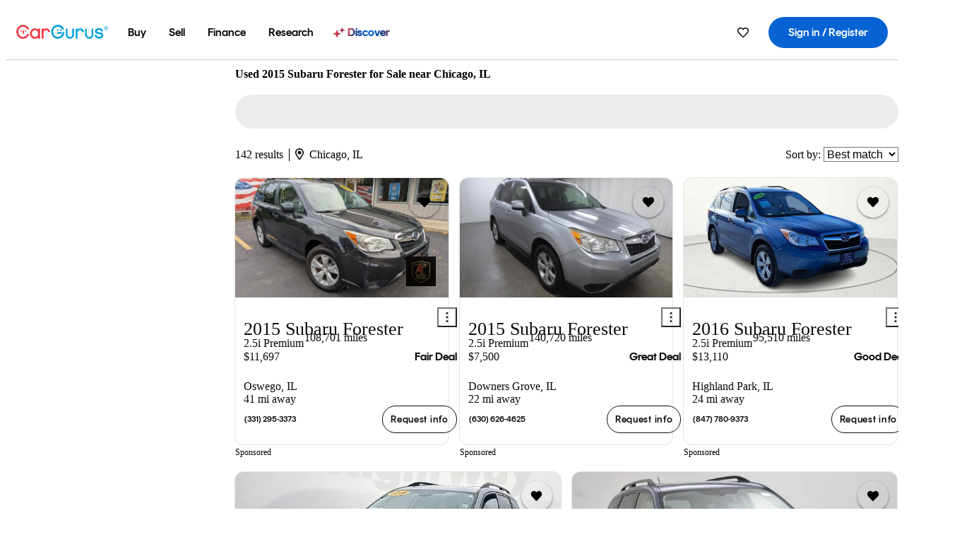

--- FILE ---
content_type: text/html;charset=UTF-8
request_url: https://www.cargurus.com/Cars/l-Used-2015-Subaru-Forester-Chicago-c24348_L7510
body_size: 74015
content:
<!DOCTYPE html>
<html class="cg-mobileHome" lang="en">
  <head>
  <script>
    !function(a,b,c,d,e){a.ddCaptchaOptions=e||null;var m=b.createElement(c),n=b.getElementsByTagName(c)[0];m.async=0,m.src=d,n.parentNode.insertBefore(m,n)}(window,document,"script","https://js.captcha-display.com/xhr_tag.js", { ajaxListenerPath: true, allowHtmlContentTypeOnCaptcha: true, disableAutoRefreshOnCaptchaPassed: true });
  </script>
        

                    <link as="image" rel="preload" fetchpriority="high"
                        href="https://static-assets.cargurus.com/images/site-cars/gfx/listings/no-image-placeholder_c80f77463a1c0559e4735b57ed1d96ec8ff77ec6bce5b247bb733c96e18316b7.svg"
                    />

                    <link as="image" rel="preload" fetchpriority="high"
                        href="https://static-assets.cargurus.com/images/site-cars/gfx/listings/no-image-placeholder_c80f77463a1c0559e4735b57ed1d96ec8ff77ec6bce5b247bb733c96e18316b7.svg"
                    />


  <link
        rel="preload"
        as="style"
        href="https://static.cargurus.com/bundles/css/cg_spa_desktop.entry.14a1f07701f49b3361379bc1162411f2.css" />

  <link
        rel="preload"
        as="style"
        href="https://static.cargurus.com/bundles/css/listing_search_desktop.entry.528314f6dcf98752b2a920cf3d1914cb.css" />

    <link rel="stylesheet" media="all" href="https://static.cargurus.com/bundles/css/cg_spa_desktop.entry.14a1f07701f49b3361379bc1162411f2.css" type="text/css">
    <link rel="stylesheet" media="all" href="https://static.cargurus.com/bundles/css/app_shell.entry.cdd929b04c5c65b28b7db0a86f7b6e63.css" type="text/css">
    <link rel="stylesheet" media="all" href="https://static.cargurus.com/bundles/css/cg_theme_base_lite.entry.b179eeedd0c99b7d1d6318698b851875.css" type="text/css">

    <link rel="stylesheet" media="all" href="https://static.cargurus.com/bundles/css/cg_concrete_shim_backbay.entry.a4df486943bd1c63815254adb6ee4e86.css" type="text/css">
    <link rel="stylesheet" media="all" href="https://static.cargurus.com/bundles/css/cg_theme_chassis_backbay.entry.4a791f2dbf3d8da31e811eff2efb98a8.css" type="text/css">
    <link rel="stylesheet" media="all" href="https://static.cargurus.com/bundles/css/cg_seo_links.entry.8b60f2248e3a850f957225658e8a2d3b.css" type="text/css">

    <link rel="stylesheet" media="all" href="https://static.cargurus.com/bundles/css/cg_theme_consumer_listings_desktop.entry.72ca0fae2f280c41e29de78769b28d34.css" type="text/css">
    <link rel="stylesheet" media="all" href="https://static.cargurus.com/bundles/css/listing_search_desktop.entry.528314f6dcf98752b2a920cf3d1914cb.css" type="text/css">


  <link
    rel="preload"
    as="script"
    href="https://js.datadome.co/tags.js" />

    <link
        rel="preload"
        as="script"
        href="https://static.cargurus.com/bundles/js/reactDLL.entry.5d7afeeaf36c7cc133e0.js" />

    <link
        rel="preload"
        as="script"
        href="https://static.cargurus.com/bundles/js/ravenDLL.entry.267d77c2e25b6e487670.js" />

    <link
        rel="preload"
        as="script"
        href="https://static.cargurus.com/bundles/js/listing_search_desktop.entry.en_US.1c7c5984.js" />
    <link
        rel="preload"
        as="script"
        href="https://static.cargurus.com/bundles/js/listing_search_desktop.entry_528314f6dcf98752b2a920cf3d1914cb.js" />


        <link rel="preconnect" href="https://securepubads.g.doubleclick.net" />
        <link rel="preconnect" href="https://adservice.google.com" />
        <link rel="preconnect" href="https://www.google-analytics.com" />
        <link rel="preconnect" href="https://www.googletagmanager.com" />

    <script type="text/javascript" src="https://accounts.google.com/gsi/client" async></script>


    <meta charset="utf-8">
    <meta name="theme-color" content="#337ab7">



        <link rel="alternate" hreflang="x-default" href="https://www.cargurus.com/Cars/l-Used-2015-Subaru-Forester-Chicago-c24348_L7510" />

  <link rel="canonical" href="https://www.cargurus.com/Cars/l-Used-2015-Subaru-Forester-Chicago-c24348_L7510"/>
    <meta name="referrer" content="origin-when-crossorigin">

    <link rel="manifest" href="https://static-assets.cargurus.com/images/site-cars/gfx/reskin/manifest_69a6b2ae7f34e997e52c44bccf3044feaf93c88d2d6db6408c89b5c730cec765.webmanifest?v=2">

    <link rel="apple-touch-icon" sizes="57x57" href="https://static1.cargurus.com/gfx/reskin/logos/apple-touch-icon-57.png" />
    <link rel="apple-touch-icon" sizes="72x72" href="https://static1.cargurus.com/gfx/reskin/logos/apple-touch-icon-72.png" />
    <link rel="apple-touch-icon" sizes="114x114" href="https://static1.cargurus.com/gfx/reskin/logos/apple-touch-icon-114.png" />
    <link rel="apple-touch-icon" sizes="120x120" href="https://static1.cargurus.com/gfx/reskin/logos/apple-touch-icon-120.png" />
    <link rel="apple-touch-icon" sizes="152x152" href="https://static1.cargurus.com/gfx/reskin/logos/apple-touch-icon-152.png" />
    <link rel="apple-touch-icon" sizes="180x180" href="https://static1.cargurus.com/gfx/reskin/logos/apple-touch-icon-180.png" />
    <link rel="apple-touch-startup-image" href="https://static1.cargurus.com/gfx/reskin/logos/apple-touch-startup.png">

        <link rel="icon" sizes="16x16 32x32 48x48" href="https://static1.cargurus.com/gfx/icons/Favicon-48x48.png" />

    <link rel="icon" sizes="192x192" href="https://static1.cargurus.com/gfx/icons/Favicon-192x192.png" />

<script>
        window.disable_tracking = false;
        window.disable_ad_personalization = false;
  </script>


    <title data-cg-st="title">Used 2015 Subaru Forester for Sale near Chicago, IL - CarGurus</title>
    <meta name="description" content="Browse the best January 2026 deals on 2015 Subaru Forester vehicles for sale in Chicago, IL. Save $5,158 right now on a 2015 Subaru Forester on CarGurus." >
    <meta name="viewport" content="width=device-width, height=device-height, initial-scale=1, shrink-to-fit=no, viewport-fit=cover" >
        <meta http-equiv="Content-Type" content="text/html; charset=UTF-8"/>
        <meta http-equiv="pragma" content="no-cache"/>
        <meta http-equiv="cache-control" content="no-cache,no-store,must-revalidate"/>
        <meta http-equiv="expires" content="0"/>
        <meta http-equiv="Content-Script-Type" content="text/javascript"/>
        <meta http-equiv="content-language" content="en"/>
        <meta name="robots" content="max-image-preview:large">
    <meta name="envInfo"
        data-application-locale-id="en"
        data-application-url="https://www.cargurus.com"
        data-blackout-texas="true"
        data-country-code="US"
        data-device-os="DESKTOP"
        data-email-hash=""
        data-cleaned-email-hash-md5=""
        data-cleaned-email-hash-sha1=""
        data-cleaned-email-hash-sha256=""
        data-experience="DESKTOP"
        data-js-locale-id="en-us"
        data-language-tag="en"
        data-locale-id="en_US"
        data-locale-name="ENGLISH"
        data-locale-namespace="/Cars"
        data-logged-in="false"
        data-mobile-app="false"
        data-mobile-app-version=""
        data-production="true"
        data-seo-experiments-v2='{"SRP_REMOVE_BREADCRUMBS":"","EXPAND_SPT_EXPERIMENT2":"","SEOC_2936_CF_CHASSIS_2_US":"","SPT_REMOVE_FEATURED_LISTINGS":"","SEOC_4030_SRP_TITLE_TAG_TEST":"","SRP_ENTITY_FACTS_CAR_MODEL":"","SRP_CANONICAL_LOGIC":"","SPT_REMOVE_ADS_V2":"","SRP_NATIONWIDE_ZIP_MODAL":"","SEOC_3438_CAR_LEVEL_SORT_TEST":"","SEOC_2936_CF_CHASSIS_2_INTL":"","SEOC_3922_SRP_NO_GEO_SAMPLE_REVERSE_TEST":"","SEOC_3813_UK_MODEL_AUTOSHOW_OVERVIEW_TEST":"","SEOC_2352_SRP_IMAGES_HIGH_PRIORITY":"","SEOC_3346_BOUNCE_RATE_VALIDATION_2":"","UGC_RATING_BANNER":"","SEOC_3060_NO_GEO_NON_RELAXED":""}'
        data-service-name="site-cars"
        data-site-cars-k8s-deployment="true"
        data-cwv-perf-enabled="true"
        data-shopper-uuid=""
        data-uuid="vlcj-13.59.113.87.1768750073544"
        data-hashed-uuid="B3C1C3A99924BE000B2FB9B9DF6A2F57220927CBA7788A82719AA70BFD364C3D"
        data-view-versions="[&quot;_DEFAULT_&quot;]"
        data-reporting-view-versions="[&quot;_DEFAULT_&quot;]"
        data-reporting-mvt="[]"
        data-mvt-experiments='{}'
        data-mvt-browser-id='124d6bd6-3277-4f1c-b0ae-60eaea01f311'
    >

    <meta name="devInfo"
        data-action-class="com.cargurus.site.action.inventorylisting.listingsearch.ListingSearchStaticLoadAction"
        data-action-method="execute"
        data-feature-key="f:listings.l"
        data-build-id="site-cars-198148"
        data-deploymentloc="prod-ue1"
        data-production="true"
            data-sentry="https://0e1a93256b16472d9067a95b7c2017f7@sentry.io/100939"
        data-sentry-integrated="true"
        data-server-host-name="site-cars-na-cgsvc-784495f66d-ngmdr"
        data-template="/listingSearch/listingSearch.ftl"
        data-view-version="_DEFAULT_"
        data-mvt=""
        data-log-cwv="false"
    >



  <script>
      googleTagDataLayer = [];
    </script>



    <script type="text/javascript" src="https://static.cargurus.com/bundles/js/cargurusFullStory.entry_d9b68a82a6d979002dd3cb53601c2017.js"  defer 
    ></script>



    <script type="text/javascript" src="https://static.cargurus.com/bundles/js/snowplowInit.entry_602f33ab202372238033a501d0d0161d.js"  defer async
    ></script>



<script type="text/javascript">
  
</script>

  </head>
  <body>
<script>
  window.ddjskey = 'C3D682D3F2321D709B3DA56E04E573';
  window.ddoptions = {};
</script>
<script type="text/javascript" src="https://js.datadome.co/tags.js"></script>
  <button id="skipToContent" class="skipLink">
    <span class="skipLinkContent">Skip to content</span>
  </button>
  <div class="headerNavSuperWrap">
  <nav class="headerNav withSandNav" id="headerNav" role="navigation" data-cg-it="app-shell-header">
    <div class="navWrapper headerFooterRedesign ">
      <a class="navLogo" href="https://www.cargurus.com/" data-cg-st="header-logo">
    <svg xmlns="http://www.w3.org/2000/svg" viewBox="0 0 291 46" class="cargurusLogo"><title>CarGurus Logo Homepage Link</title><g class="car" fill="#ef3742"><path d="M34.68 30.646c-2.463 5.439-7.44 8.672-13.239 8.672-8.313 0-15.035-7.286-15.035-16.266S13.179 6.785 21.441 6.785c6.004 0 10.827 3.181 13.239 8.672l.103.257h6.26l-.205-.616C38.066 6.374 30.626.987 21.441.987 9.844.987.454 10.839.454 23s9.39 22.065 20.987 22.065c9.082 0 16.523-5.439 19.396-14.162l.205-.616h-6.209l-.153.359zm24.784 8.826c-5.439 0-9.852-4.823-9.852-10.776 0-6.055 4.413-10.93 9.852-10.93s10.006 5.029 10.006 10.93c-.051 5.85-4.618 10.776-10.006 10.776m10.16-22.578a13.35 13.35 0 0 0-10.16-4.875c-8.877 0-15.856 7.286-15.856 16.626 0 9.288 6.979 16.574 15.856 16.574a13.297 13.297 0 0 0 10.16-4.926v4.156h5.798v-31.66h-5.798v4.105zm25.451-4.875a11.691 11.691 0 0 0-8.467 3.489v-2.72H80.81v31.66h6.004V25.206c0-4.413 3.181-7.594 7.594-7.594 3.746 0 6.312 2.206 6.927 5.901v.103l5.952-.051v-.154c-.82-6.979-5.438-11.392-12.212-11.392"/><path d="M20.107 18.228h3.9v11.443h-3.9V18.228z"/><circle cx="29.292" cy="19.973" r="2.258"/><circle cx="14.77" cy="19.973" r="2.258"/></g><g class="guru" fill="#00a0dd"><path d="M231.262 44.928c-7.532 0-12.999-5.467-12.999-12.999V13.131h5.267v18.797c0 4.686 3.108 7.835 7.732 7.835 4.594 0 7.68-3.149 7.68-7.835V13.131h5.319v18.797c-.001 7.534-5.468 13-12.999 13zm-61.269 0c-7.532 0-12.999-5.467-12.999-12.999V13.131h5.267v18.797c0 4.686 3.108 7.835 7.732 7.835 4.594 0 7.68-3.149 7.68-7.835V13.131h5.319v18.797c0 7.534-5.467 13-12.999 13zm92.98-20.543c-6.26-.975-7.389-1.796-7.389-3.489 0-2.155 2.874-3.848 6.517-3.848 3.797 0 6.312 1.693 6.927 4.567l.103.359h6.055l-.051-.513c-.667-6.158-5.644-10.006-12.982-10.006-8.621 0-12.52 4.977-12.52 9.596 0 6.106 4.721 8.005 12.367 9.082 7.389.975 7.954 2.463 7.954 4.31 0 2.258-2.463 4.567-7.235 4.567-4.362 0-7.543-2.104-8.159-5.439l-.051-.359h-6.004l.051.513c.872 6.619 6.414 10.93 14.162 10.93 7.8 0 13.034-4.208 13.034-10.468.049-7.185-5.492-8.673-12.779-9.802m-132.953-.718v5.285h13.188l.154-.257c.38-.817.656-1.679.821-2.566.168-.812.271-1.635.308-2.463H130.02z"/><path d="M146.851 23.667c-.308 8.826-6.671 15.497-14.727 15.497-8.415 0-15.291-7.286-15.291-16.164 0-8.929 6.876-16.215 15.291-16.215 5.696 0 10.571 3.233 13.085 8.672l.103.257h6.414l-.205-.616C148.494 6.375 140.899.782 132.125.782c-11.751 0-21.295 9.955-21.295 22.167s9.544 22.167 21.295 22.167a19.909 19.909 0 0 0 14.265-5.952 21.58 21.58 0 0 0 6.158-15.497h-5.697zM202.679 12.019a11.691 11.691 0 0 0-8.467 3.489v-2.72h-5.798v31.66h6.004V25.206c0-4.413 3.181-7.594 7.594-7.594 3.746 0 6.312 2.206 6.927 5.901v.103l5.952-.051v-.154c-.82-6.979-5.438-11.392-12.212-11.392M285.705 12.276a1.89 1.89 0 0 0-.192-.287 1.047 1.047 0 0 0-.242-.213 2.24 2.24 0 0 0 1.303-.737c.294-.373.447-.837.434-1.312a1.781 1.781 0 0 0-.676-1.513 3.47 3.47 0 0 0-2.095-.513h-2.353v7.312h1.279v-2.9h.648a.673.673 0 0 1 .316.057c.07.041.13.097.176.164l1.656 2.475a.422.422 0 0 0 .393.205h1.221l-1.869-2.736v-.002zm-1.598-1.099h-.943V8.685h1.074c.242-.005.483.02.718.073.17.038.33.113.467.221.119.099.208.23.257.377.055.172.081.352.078.533a1.22 1.22 0 0 1-.369.955 1.904 1.904 0 0 1-1.282.333z"/><circle cx="131.867" cy="17.663" r="2.36"/><circle cx="140.847" cy="17.663" r="2.36"/><path d="M284.457 17.445a6.088 6.088 0 1 1 6.089-6.089 6.094 6.094 0 0 1-6.089 6.089zm0-11.19a5.102 5.102 0 1 0 5.104 5.101 5.106 5.106 0 0 0-5.104-5.101z"/></g></svg>
      </a>
        <ul class="navMainLinks headerFooterRedesign sandNavMenu" role="menubar" data-sand-menu-bar data-cg-it="main-nav" data-hover-delay="300">
    <li class="links" role="none">




                <a id="wai_snm_cnl_buy" aria-haspopup="true" aria-expanded="false" class="sandMenuBarBtn menuToggle" role="menuitem" href="/Cars/forsale" tabindex="0">
<span data-sand-menu-bar-text>Buy</span>        </a>


    <div class="dropdownBody" role="menu" aria-labelledby="wai_snm_cnl_buy" data-sand-submenu>
        <div class="dropdownBodyContent">
    <div class="dropdownSubMenu">
        
        <ul class="dropdownSubMenuList" role="menu">
    <li class="" role="none">
                    <a
href="/Cars/forsale" class="sandSubMenuLink " role="menuitem" data-first-char="u" tabindex="-1"    >
<span data-sand-menu-bar-text>Used cars</span></a>
    </li>
    <li class="" role="none">
                    <a
href="/Cars/new/" class="sandSubMenuLink " role="menuitem" data-first-char="n" tabindex="-1"    >
<span data-sand-menu-bar-text>New cars</span></a>
    </li>
    <li class="" role="none">
                    <a
href="/Cars/certified_pre_owned" class="sandSubMenuLink " role="menuitem" data-first-char="c" tabindex="-1"    >
<span data-sand-menu-bar-text>Certified pre-owned</span></a>
    </li>
        </ul>
    </div>
    <div class="dropdownSubMenu">
        
        <ul class="dropdownSubMenuList" role="menu">
    <li class="" role="none">
                    <a
href="/shop/start-your-purchase-online?sourceContext=navigationMenu" class="sandSubMenuLink " role="menuitem" data-first-char="s" tabindex="-1"    >
<span data-sand-menu-bar-text>Start your purchase online</span></a>
    </li>
    <li class="" role="none">
                    <a
href="/shop/dealerships-near-me" class="sandSubMenuLink " role="menuitem" data-first-char="d" tabindex="-1"    >
<span data-sand-menu-bar-text>Dealerships near me</span></a>
    </li>
        </ul>
    </div>
        </div>
    </div>
    </li>
    <li class="links" role="none">




                <a id="wai_snm_cnl_sell" aria-haspopup="true" aria-expanded="false" class="sandMenuBarBtn menuToggle" role="menuitem" href="/sell-car/?pid=SellMyCarDesktopHeader" tabindex="-1">
<span data-sand-menu-bar-text>Sell</span>        </a>


    <div class="dropdownBody" role="menu" aria-labelledby="wai_snm_cnl_sell" data-sand-submenu>
        <div class="dropdownBodyContent">
                    <div class="sandSpacer" data-content="Buy" role="none" aria-hidden="true"></div>
    <div class="dropdownSubMenu">
        
        <ul class="dropdownSubMenuList" role="menu">
    <li class="" role="none">
                    <a
href="/sell-car/?pid=SellMyCarDesktopHeader" class="sandSubMenuLink " role="menuitem" data-first-char="s" tabindex="-1"    >
<span data-sand-menu-bar-text>Sell my car</span></a>
    </li>
    <li class="" role="none">
                    <a
href="/research/car-valuation" class="sandSubMenuLink " role="menuitem" data-first-char="c" tabindex="-1"    >
<span data-sand-menu-bar-text>Car values</span></a>
    </li>
    <li class="" role="none">
                    <a
href="/sell-car/#faq-section" class="sandSubMenuLink " role="menuitem" data-first-char="s" tabindex="-1"    >
<span data-sand-menu-bar-text>Sell my car FAQs</span></a>
    </li>
        </ul>
    </div>
        </div>
    </div>
    </li>
    <li class="links" role="none">




                <a id="wai_snm_cnl_finance" aria-haspopup="true" aria-expanded="false" class="sandMenuBarBtn menuToggle" role="menuitem" href="/Cars/finance" tabindex="-1">
<span data-sand-menu-bar-text>Finance</span>        </a>


    <div class="dropdownBody" role="menu" aria-labelledby="wai_snm_cnl_finance" data-sand-submenu>
        <div class="dropdownBodyContent">
                    <div class="sandSpacer" data-content="Buy" role="none" aria-hidden="true"></div>
                    <div class="sandSpacer" data-content="Sell" role="none" aria-hidden="true"></div>
    <div class="dropdownSubMenu">
        
        <ul class="dropdownSubMenuList" role="menu">
    <li class="" role="none">
                    <a
href="/Cars/finance" class="sandSubMenuLink " role="menuitem" data-first-char="p" tabindex="-1"    >
<span data-sand-menu-bar-text>Prequalify for financing</span></a>
    </li>
    <li class="" role="none">
                    <a
href="/Cars/finance#educationalVideoPortal" class="sandSubMenuLink " role="menuitem" data-first-char="h" tabindex="-1"    >
<span data-sand-menu-bar-text>How does it work?</span></a>
    </li>
    <li class="" role="none">
                    <a
href="/Cars/finance#financing-faq-contact" class="sandSubMenuLink " role="menuitem" data-first-char="f" tabindex="-1"    >
<span data-sand-menu-bar-text>Financing FAQs</span></a>
    </li>
        </ul>
    </div>
        </div>
    </div>
    </li>
    <li class="links" role="none">




                <a id="wai_snm_cnl_research" aria-haspopup="true" aria-expanded="false" class="sandMenuBarBtn menuToggle" role="menuitem" href="/research" tabindex="-1">
<span data-sand-menu-bar-text>Research</span>        </a>


    <div class="dropdownBody" role="menu" aria-labelledby="wai_snm_cnl_research" data-sand-submenu>
        <div class="dropdownBodyContent">
                    <div class="sandSpacer" data-content="Buy" role="none" aria-hidden="true"></div>
                    <div class="sandSpacer" data-content="Sell" role="none" aria-hidden="true"></div>
                    <div class="sandSpacer" data-content="Finance" role="none" aria-hidden="true"></div>
    <div class="dropdownSubMenu">
        
        <ul class="dropdownSubMenuList" role="menu">
    <li class="" role="none">
                    <a
href="/research" class="sandSubMenuLink " role="menuitem" data-first-char="t" tabindex="-1"    >
<span data-sand-menu-bar-text>Test drive reviews</span></a>
    </li>
    <li class="" role="none">
                    <a
href="/research/price-trends" class="sandSubMenuLink " role="menuitem" data-first-char="p" tabindex="-1"    >
<span data-sand-menu-bar-text>Price trends</span></a>
    </li>
    <li class="" role="none">
                    <a
href="/research/articles" class="sandSubMenuLink " role="menuitem" data-first-char="t" tabindex="-1"    >
<span data-sand-menu-bar-text>Tips & advice</span></a>
    </li>
        </ul>
    </div>
    <div class="dropdownSubMenu">
        
        <ul class="dropdownSubMenuList" role="menu">
    <li class="" role="none">
                    <a
href="/shop/electric-cars" class="sandSubMenuLink " role="menuitem" data-first-char="e" tabindex="-1"    >
<span data-sand-menu-bar-text>Electric cars</span></a>
    </li>
    <li class="" role="none">
                    <a
href="/research/compare" class="sandSubMenuLink " role="menuitem" data-first-char="c" tabindex="-1"    >
<span data-sand-menu-bar-text>Compare cars</span></a>
    </li>
        </ul>
    </div>
        </div>
    </div>
    </li>
    <li class="links" role="none">
                <div class="discoverWrapper">
                        <a
href="/discover" class="sandMenuLink discoverMenuLink" role="menuitem" data-first-char="d" tabindex="-1"    >
                        <svg width="16" height="14" viewBox="0 0 16 14" fill="none" xmlns="http://www.w3.org/2000/svg" class="discoverIcon">
                            <path fill-rule="evenodd" clip-rule="evenodd" d="M5.08644 3.76318C5.42567 3.76318 5.71977 3.99791 5.79498 4.3287L6.19703 6.09677C6.38297 6.91455 7.02154 7.55312 7.83933 7.73907L9.60737 8.14112C9.93814 8.21633 10.1729 8.51043 10.1729 8.84966C10.1729 9.1889 9.93814 9.483 9.60737 9.55821L7.83933 9.96026C7.02154 10.1462 6.38297 10.7848 6.19703 11.6026L5.79498 13.3706C5.71977 13.7014 5.42567 13.9361 5.08644 13.9361C4.74721 13.9361 4.4531 13.7014 4.3779 13.3706L3.97585 11.6026C3.7899 10.7848 3.15134 10.1462 2.33355 9.96026L0.565503 9.55821C0.234739 9.483 0 9.1889 0 8.84966C0 8.51043 0.234739 8.21633 0.565503 8.14112L2.33355 7.73907C3.15134 7.55312 3.7899 6.91455 3.97585 6.09677L4.3779 4.3287C4.4531 3.99791 4.74721 3.76318 5.08644 3.76318Z" fill="url(#paint0_linear_352_109)"/>
                            <path fill-rule="evenodd" clip-rule="evenodd" d="M12.3008 0.0639648C12.5475 0.0639648 12.7614 0.234678 12.8161 0.475254L13.1085 1.76112C13.2437 2.35587 13.7081 2.82028 14.3029 2.95552L15.5887 3.24792C15.8293 3.30261 16 3.51651 16 3.76322C16 4.00994 15.8293 4.22384 15.5887 4.27853L14.3029 4.57093C13.7081 4.70617 13.2437 5.17058 13.1085 5.76534L12.8161 7.05121C12.7614 7.29176 12.5475 7.46248 12.3008 7.46248C12.0541 7.46248 11.8402 7.29176 11.7855 7.05121L11.4931 5.76534C11.3578 5.17058 10.8934 4.70617 10.2987 4.57093L9.01282 4.27853C8.77226 4.22384 8.60154 4.00994 8.60154 3.76322C8.60154 3.51651 8.77226 3.30261 9.01282 3.24792L10.2987 2.95552C10.8934 2.82028 11.3578 2.35587 11.4931 1.76112L11.7855 0.475254C11.8402 0.234678 12.0541 0.0639648 12.3008 0.0639648Z" fill="url(#paint1_linear_352_109)"/>
                            <defs>
                                <linearGradient id="paint0_linear_352_109" x1="-9.5" y1="7" x2="165.414" y2="32.0445" gradientUnits="userSpaceOnUse">
                                    <stop offset="0.0435764" stop-color="#F5333F"/>
                                    <stop offset="0.264441" stop-color="#05317B"/>
                                    <stop offset="0.485597" stop-color="#0763D3"/>
                                    <stop offset="0.538489" stop-color="#EAF6FE"/>
                                    <stop offset="0.591368" stop-color="#0763D3"/>
                                    <stop offset="0.754832" stop-color="#05317B"/>
                                    <stop offset="1" stop-color="#F5333F"/>
                                </linearGradient>
                                <linearGradient id="paint1_linear_352_109" x1="-9.5" y1="7" x2="165.414" y2="32.0445" gradientUnits="userSpaceOnUse">
                                    <stop offset="0.0435764" stop-color="#F5333F"/>
                                    <stop offset="0.264441" stop-color="#05317B"/>
                                    <stop offset="0.485597" stop-color="#0763D3"/>
                                    <stop offset="0.538489" stop-color="#EAF6FE"/>
                                    <stop offset="0.591368" stop-color="#0763D3"/>
                                    <stop offset="0.754832" stop-color="#05317B"/>
                                    <stop offset="1" stop-color="#F5333F"/>
                                </linearGradient>
                            </defs>
                        </svg>
<span data-sand-menu-bar-text>Discover</span></a>
                    <div class="discoveryHoverTooltip">
                        <div class="discoveryTooltipContent">
                            The latest way to shop:<br>smarter research, better<br>listings.
                        </div>
                        <div class="discoveryTooltipArrow"></div>
                    </div>
                </div>
    </li>
        </ul>
  <ul class="navRightLinks headerFooterRedesign" role="menu" data-cg-it="right-nav-links">
    <li role="menuitem">



	<div data-sand-tooltip data-placement="bottom">
        <span
            aria-describedby="savedListingsButton"
            class="cgds_tooltip_wrapper"
            tabIndex="0"
        >
                            <a class="menuToggle headerFooterRedesign" href="/Cars/inventorylisting/mySaved.action?pid=sl_navbar" aria-label="Saved Cars">
    <svg xmlns="http://www.w3.org/2000/svg" aria-hidden="true" aria-label="" focusable="false" data-prefix="far" data-icon="heart" class="svg-inline--fa fa-heart fa-w-16 navIcon headerFooterRedesign" role="img" viewBox="0 0 512 512"><path fill="currentColor" d="M458.4 64.3C400.6 15.7 311.3 23 256 79.3 200.7 23 111.4 15.6 53.6 64.3-21.6 127.6-10.6 230.8 43 285.5l175.4 178.7c10 10.2 23.4 15.9 37.6 15.9 14.3 0 27.6-5.6 37.6-15.8L469 285.6c53.5-54.7 64.7-157.9-10.6-221.3zm-23.6 187.5L259.4 430.5c-2.4 2.4-4.4 2.4-6.8 0L77.2 251.8c-36.5-37.2-43.9-107.6 7.3-150.7 38.9-32.7 98.9-27.8 136.5 10.5l35 35.7 35-35.7c37.8-38.5 97.8-43.2 136.5-10.6 51.1 43.1 43.5 113.9 7.3 150.8z"/></svg>
      </a>


        </span>
        <span
            id="savedListingsButton"
            class="cgds_tooltip"
            role='tooltip'
            aria-hidden="true"
        >
            Saved cars & searches
            <span
                data-popper-arrow
                class="cgds_tooltip_arrow"
            >
                <svg width='100%' viewBox='0 -1 20 10'>
                    <polygon points='0,10 20,10 10,0' />
                </svg>
            </span>
        </span>
    </div>
    </li>
    <li role="menuitem">
  <a href="/Cars/sso/login?redirectUrl=%2FCars%2Fl-Used-2015-Subaru-Forester-Chicago-c24348_L7510" id="sign-in-prominent" class="prominentSignIn headerFooterRedesign" title="Sign in / Register" data-cg-ft="nav-menu-sign-in">
    <svg aria-hidden="true" focusable="false" data-prefix="far" data-icon="user-circle" class="svgStyle headerFooterRedesign" role="img" aria-label="user icon" xmlns="http://www.w3.org/2000/svg" viewBox="0 0 496 512" ><path fill="#0277BB" d="M248 104c-53 0-96 43-96 96s43 96 96 96 96-43 96-96-43-96-96-96zm0 144c-26.5 0-48-21.5-48-48s21.5-48 48-48 48 21.5 48 48-21.5 48-48 48zm0-240C111 8 0 119 0 256s111 248 248 248 248-111 248-248S385 8 248 8zm0 448c-49.7 0-95.1-18.3-130.1-48.4 14.9-23 40.4-38.6 69.6-39.5 20.8 6.4 40.6 9.6 60.5 9.6s39.7-3.1 60.5-9.6c29.2 1 54.7 16.5 69.6 39.5-35 30.1-80.4 48.4-130.1 48.4zm162.7-84.1c-24.4-31.4-62.1-51.9-105.1-51.9-10.2 0-26 9.6-57.6 9.6-31.5 0-47.4-9.6-57.6-9.6-42.9 0-80.6 20.5-105.1 51.9C61.9 339.2 48 299.2 48 256c0-110.3 89.7-200 200-200s200 89.7 200 200c0 43.2-13.9 83.2-37.3 115.9z"></path></svg>
    <span class="navTitle">Sign in / Register</span>
  </a>
      <div class="dropdownBody" role="menu" id="account-menu-content" data-cg-ft="account-menu-content" aria-label="Account menu options">
  <ul>

        <li id="header-my-account" role="menuitem">
          <a href="/Cars/myAccount/accountSettings">
            My account
          </a>
        </li>

      <li role="menuitem">
        <a href="/Cars/inventorylisting/mySaved.action#searches">
          Saved searches
          <span class="badge" id="saved-searches-count-badge" style="display:none;" hidden aria-hidden="true"></span>
        </a>
      </li>

      <li role="menuitem">
          <a href="/Cars/inventorylisting/mySaved.action#listings" data-cg-ft="account-menu-saved-listings-link">
              Saved cars
              <span class="badge" id="saved-listings-count-badge" data-cg-ft="account-menu-saved-listings-count" style="display:none;" hidden aria-hidden="true"></span>
          </a>
      </li>

      <li role="menuitem">
        <a href="/Cars/myAccount/recommendedCars?pid=site&c=navbar">
          Recommended cars
        </a>
      </li>

      <li role="menuitem">
        <a href="/Cars/myAccount/recentlyViewed?pid=site&c=navbar">
          Browsing history
        </a>
      </li>


      <li role="menuitem">
        <a href="/Cars/finance/landing/dashboard.action">
          Financing dashboard
        </a>
      </li>


                 <li role="menuitem" class="localizationPicker">
        <button aria-haspopup="listbox" aria-expanded="false" id="location-menu-control" class="menuToggle" aria-label="Country Selector EN Selected">
          <span class="labelWrap">
            <i class="flag-icon flag-icon-us" aria-hidden="true"></i>
            <span class="nav-item-text visible">United States (EN)</span>
          </span>
    <svg xmlns="http://www.w3.org/2000/svg" aria-hidden="true" aria-label="" focusable="false" data-prefix="far" data-icon="chevron-down" class="chevron visible" role="img" viewBox="0 0 448 512" height="0.75em" width="0.75em"><path fill="currentColor" d="M441.9 167.3l-19.8-19.8c-4.7-4.7-12.3-4.7-17 0L224 328.2 42.9 147.5c-4.7-4.7-12.3-4.7-17 0L6.1 167.3c-4.7 4.7-4.7 12.3 0 17l209.4 209.4c4.7 4.7 12.3 4.7 17 0l209.4-209.4c4.7-4.7 4.7-12.3 0-17z"></path></svg>
        </button>
        <div class="dropdownBody" id="location-menu-content" role="menu" aria-label="Country Selector">
  <ul>


      <li role="menuitem">
        <a href="https://www.cargurus.com/?pid=countryPicker">
          <span class="labelWrap">
            <i class="flag-icon flag-icon-us"></i>
            United States (EN)
          </span>
          <i class="far fa-check"></i>
        </a>
      </li>


      <li role="menuitem">
        <a href="https://www.cargurus.com/es/l-2015-Subaru-Forester-Usados-Chicago-c24348_L7510?pid=countryPicker">
          <span class="labelWrap">
            <i class="flag-icon flag-icon-us"></i>
            Estados Unidos (ES)
          </span>
          
        </a>
      </li>


      <li role="menuitem">
        <a href="https://www.cargurus.ca/?pid=countryPicker">
          <span class="labelWrap">
            <i class="flag-icon flag-icon-ca"></i>
            Canada (EN)
          </span>
          
        </a>
      </li>


      <li role="menuitem">
        <a href="https://www.cargurus.ca/fr?pid=countryPicker">
          <span class="labelWrap">
            <i class="flag-icon flag-icon-ca"></i>
            Canada (FR)
          </span>
          
        </a>
      </li>


      <li role="menuitem">
        <a href="https://www.cargurus.co.uk/?pid=countryPicker">
          <span class="labelWrap">
            <i class="flag-icon flag-icon-gb"></i>
            United Kingdom 
          </span>
          
        </a>
      </li>
  </ul>
        </div>
    </li>


  </ul>

      </div>
    </li>
  </ul>
    </div>
  </nav>
  </div>
    <div id="p2p-navbar-banner"></div>

      <div class="breadcrumbsAdsWrapper">
  <div class="cg-siteHeader-leaderBoardWrap">
        <div id="leaderboardWrapper" class="leaderboardWrapper"></div>
  </div>
      </div>
      <main class="content desktopTilesContent" id="main">
  <meta name="snowplow-page-context" data-page-type="srp" data-page-sub-type="" />
    
            <meta name="userSegmentationInfo"
                data-first-time-user="false"
                data-is-paid-referral="false">
    <div style="display:none">
        <svg id="star-icon--full" viewBox="0 0 576 512"><path fill="currentColor" d="M259.3 17.8L194 150.2 47.9 171.5c-26.2 3.8-36.7 36.1-17.7 54.6l105.7 103-25 145.5c-4.5 26.3 23.2 46 46.4 33.7L288 439.6l130.7 68.7c23.2 12.2 50.9-7.4 46.4-33.7l-25-145.5 105.7-103c19-18.5 8.5-50.8-17.7-54.6L382 150.2 316.7 17.8c-11.7-23.6-45.6-23.9-57.4 0z"></path></svg>
        <svg id="star-icon--half" viewBox="0 0 576 512"><path fill="currentColor" d="M288 0c-11.4 0-22.8 5.9-28.7 17.8L194 150.2 47.9 171.4c-26.2 3.8-36.7 36.1-17.7 54.6l105.7 103-25 145.5c-4.5 26.1 23 46 46.4 33.7L288 439.6V0z"></path></svg>
    </div>
    <style>
.starRating {display: flex;}
.starRating .svg-inline--fa {display: inline-block;font-size: inherit;height: 14px;overflow: visible;vertical-align: -0.125em;padding-left: .0625em;padding-right: .0625em;}
.starRating .svg-inline--fa.fa-w-18 {width: 14px;}
.cg-star {color: #ffb100;}
.cg-star.disabled,.cg-star.empty {color: #c2ccd4;}
.halfStarWrap {color: #c2ccd4;display: -webkit-inline-box;display: -ms-inline-flexbox;display: inline-flex;vertical-align: -0.125em;}
.cg-star.half {position: absolute;}
.starRating svg {vertical-align: text-bottom;}
.starRating .starLink {cursor: pointer;}    </style>

<style>
.autoshow-static-container {
    padding: 130px 45px 35px 45px;
    width: 100%;
}

.autoshow-tabs {
    display: flex;
    border-bottom: 1px solid #e0e0e0;
    margin-bottom: 24px;
}

.autoshow-tab {
    padding: 12px;
    border-bottom: 2px solid transparent;
    font-size: 16px;
    color: #5e6976;
}

.autoshow-tab.active {
    color: #0763d3;
    border-bottom-color: #0763d3;
    font-weight: 500;
}

.autoshow-panel {
    display: none;
}

.autoshow-panel.active {
    display: block;
}

/* Overview styles */
.autoshow-overview-content {
    max-width: 100%;
}

.autoshow-overview-title {
    margin-bottom: 24px;
    font-size: 20px;
    color: #1a1a1a;
}

.autoshow-overview-image {
    float: right;
    width: 350px;
    height: 250px;
    margin: 0 0 16px 24px;
    border-radius: 8px;
    display: block;
}

.autoshow-overview-text {
    margin-bottom: 24px;
}


.autoshow-overview-text h2 {
    margin-top: 32px;
    margin-bottom: 16px;
}

.autoshow-overview-text h3 {
    font-weight: 600;
    margin-bottom: 12px;
}

.autoshow-overview-text p {
    margin-bottom: 16px;
}

.autoshow-overview-text ul,
.autoshow-overview-text ol {
    margin-left: 24px;
    margin-bottom: 16px;
}

.autoshow-overview-text li {
    margin-bottom: 8px;
}

/* Reviews styles */
.autoshow-reviews-content {
    max-width: 100%;
}

.autoshow-reviews-header {
    display: flex;
    align-items: center;
    gap: 12px;
    margin-bottom: 24px;
}

.autoshow-star-icon {
    flex-shrink: 0;
}

.autoshow-reviews-overall {
    font-size: 24px;
    font-weight: 600;
    margin: 0;
}

.autoshow-reviews-count {
    font-size: 16px;
    color: #0d1722;
}

.autoshow-reviews-section-title {
    font-size: 20px;
    font-weight: 600;
    margin-bottom: 12px;
}

.autoshow-reviews-customers-say {
    margin-bottom: 32px;
}

.autoshow-reviews-summary {
    font-size: 16px;
    line-height: 1.6;
    color: #333;
    margin-bottom: 8px;
}

.autoshow-reviews-disclaimer {
    font-size: 12px;
    color: #5e6976;
}

.autoshow-reviews-mentions {
    margin-bottom: 32px;
}

.autoshow-reviews-mentions-list {
    display: flex;
    flex-wrap: wrap;
    gap: 12px;
}

.autoshow-reviews-mention-badge {
    padding: 5px 12px;
    border: 1px solid #79828d;
    border-radius: 4px;
    font-size: 14px;
}

.autoshow-reviews-list {
    display: grid;
    grid-template-columns: repeat(auto-fill, minmax(300px, 500px));
    gap: 24px;
}

.autoshow-review-header {
    display: flex;
    align-items: flex-start;
    gap: 12px;
    margin-bottom: 8px;
}

.autoshow-review-author-info {
    flex: 1;
}

.autoshow-review-author-name {
    font-size: 16px;
    font-weight: 600;
    color: #1a1a1a;
    margin-bottom: 4px;
}

.autoshow-review-stars {
    display: flex;
    align-items: center;
    gap: 4px;
}

.autoshow-review-star {
    fill: #e0e0e0;
}

.autoshow-review-star.filled {
    fill: #04a3fd;
}

.autoshow-review-rating-text {
    font-size: 14px;
    margin-left: 4px;
    font-weight: 500;
}

.autoshow-review-meta {
    font-size: 14px;
    margin-bottom: 8px;
}

.autoshow-review-meta span:not(:last-child)::after {
    content: " ";
}

.autoshow-review-text {
    font-size: 16px;
    line-height: 1.6;
    color: #333;
    white-space: pre-wrap;
}

/* FAQ styles */
.autoshow-faq-title {
    margin-bottom: 24px;
    font-size: 22px;
}

.autoshow-faq-list {
    display: flex;
    flex-direction: column;
    gap: 16px;
}

.autoshow-faq-item {
}

.autoshow-faq-question {
    margin-bottom: 12px;
    font-size: 18px;
}
</style>

    <div id="cargurus-listing-search">



    <style>
.listingSearchWrap {display: flex;flex-direction: column;align-items: flex-start;}
.listingSearchHeader {display: flex;align-items: center;            margin-top: -12px;
padding: 0rem 0rem 0.25rem 0rem;}
.contentWrapper {display: flex;flex-direction: row;align-items: flex-start;width: 100%;position: relative;}
.listingSearchHeader > h1 {font-weight: 400;font-size: 1.5rem;}
.listingSearchHeader > h1 > em {color: #638193;font-style: normal;}
.leftPanelWrapper {display: flex;            flex: 0 0 300px;
flex-direction: column;            max-width: 300px;
}
.listingSearchWrap-leftPanel {width: 300px;border: 1px solid #cccccc;border-radius: 2px;padding: 0.5rem;}
.fullWidth {width: 100%;}
.searchPanel {border: 1px solid #cccccc;border-radius: 2px;padding: 0.5rem;margin-bottom: 0.625rem;}
        .whiteSearchPanel {
            background-color: white;
        }

.searchPanel select, .searchPanel input {height: 2em;background-color: #fff;border: 1px solid #ccc;border-radius: 0.3em;box-shadow: inset 0 1px 1px rgba(0, 0, 0, 0.075);margin-bottom: 0.625rem;box-sizing: border-box;min-width: 0;}
.searchPanel input {padding: 0rem 0.4375rem 0rem 0.4375rem;}
.searchPanel select:disabled {background-color: #dadede;color: #000000;}
.searchPanel button {background-color: #0277bd;border: 1px solid transparent;border-radius: 2px;color: #fff;display: inline-block;position: relative;cursor: pointer;font-size: 1.125rem;padding-top: 0.9375em;padding-bottom: 0.9375em;padding-right: 1.25em;padding-left: 1.25em;            width: 100%;
}
.searchPanel label {display: block;font-weight: 700;margin-bottom: 0.625rem;}
.searchPanel .inlineLabel > *:first-child {flex: 1;}
.searchPanel .inlineLabel > *:last-child {flex: 2;}
.searchPanel .row {display: flex;align-items: center;}
.searchPanel .carPicker select {width: 100%;}
.searchPanel .yearSelectors {display: flex;flex-direction: row;align-items: baseline;}
.searchPanel .yearSelectors select {flex: 1;}
.searchPanel .yearSelectors span {margin: 0 0.5em;}
.searchPanelCollapsed {border: 1px solid #cccccc;border-radius: 2px;padding: 0.5rem;margin-bottom: 0.625rem;}
.searchPanelCollapsed .collapsedPanelHeader {          margin: .3125em 0 .3125em 0.25em;
}
.searchPanelCollapsed .collapsedPanelHeader span {margin: .5em 7.375em 0 0;font-size: 1.25em;}
.searchPanelCollapsed .collapsedPanelHeader button {width: 1.25em;max-width: 1.25em;height: 1.25em;max-height: 1.25em;margin-bottom: .1875em;background-color: transparent;}
.searchPanelCollapsed .collapsedPanelHeader .expandButton {width: 17.5px;box-sizing: border-box;display: inline-block;font-size: inherit;height: 20px;overflow: visible;vertical-align: -0.125em;}
.saveSearchPanel {border: 1px solid #ccc;margin-bottom: 0.625rem;border-radius: 5px;padding: 0.9375rem;}
.saveSearch {display: flex;justify-content: space-between;align-items: center;}
.saveSearch button {background-color: #008002;border-radius: 2px;border: 1px solid transparent;color: #ffffff;cursor: pointer;display: inline-block;font-size: 0.875rem;padding-bottom: 0.5em;padding-left: 1.25em;padding-right: 1.25em;padding-top: 0.5em;position: relative;}
.searchName {color: #527d89;font-size: 1.125em;font-weight: 700;}
.subscribePanel {background-color: #cceaff;margin-bottom: 10px;color: #0a0a0a;font-size: .875rem;text-align: center;padding: 1rem 2rem;}
.subscribe {display: -webkit-box;display: -ms-flexbox;display: flex;-webkit-box-align: center;-ms-flex-align: center;align-items: center;-webkit-box-pack: center;-ms-flex-pack: center;justify-content: center;font-weight: 700;}
.subscribe input {padding: .3125rem;margin: 0 0.5rem;font-size: 1rem;border: 1px solid #818D98;height: 30px;padding: 0 10px;}
.subscribe button {border: 1px solid transparent;border-radius: 2px;display: inline-block;position: relative;cursor: pointer;font-size: 1rem;background-color: #006598;color: #fff;padding: 0 0.75rem;height: 30px;}
.subscribe button.marginLeft {margin-left: 0.5rem;}
.disclaimer {font-size: .75rem;color: #0a0a0a;text-align: center;font-style: italic;margin: .3125rem 0;}
.disclaimer a {color: inherit;}
.searchForms {padding: 0.5rem;}
.searchForms select, .searchForms input[type="tel"] {height: 2em;background-color: #ffffff;border: 1px solid #cccccc;border-radius: 0.3em;box-shadow: inset 0 1px 1px rgba(0, 0, 0, 0.075);margin-bottom: 0.625rem;box-sizing: border-box;min-width: 0;}
.searchForms select:disabled {background-color: #dadede;color: #000000;}
.tabGroup {display: inline-block;width: 100%;box-sizing: border-box;font-size: 1em;}
.tabList {align-content: stretch;background-color: #ffffff;border: 1px solid #cdd2d2;display: flex;flex-direction: row;justify-content: space-evenly;margin: 0 0 1rem;width: 100%;}
.tabList.main {align-content: stretch;background-color: #ffffff;border: 1px solid #cdd2d2;display: flex;flex-direction: row;justify-content: space-evenly;margin: 0 0 0.5rem;width: 100%;}
.tab {cursor: pointer;border-right: 0.1rem solid #cdd2d2;color: #000;display: flex;flex-grow: 1;height: 100%;justify-content: center;text-align: center;padding: 0.4rem 0;}
.tabList.main .tab {border-right: 1px solid #cdd2d2;color: #006598;padding: 0.6rem 0;}
        .tabList.main .tab:last-child,
.tab:last-child {border-right: none;}
.tabList .tab.selected {background-color: #006598;color: #ffffff;}
.sortContainer {height: 40px;margin-bottom: 0.75em;}
.listingSearchWrap-rightPanel {align-self: stretch;flex: 1 1 auto;margin-left: 24px;overflow-x: hidden;overflow-y: auto;padding-left: 1px;}
.desktopTilesContainer {display: -webkit-box;display: -webkit-flex;display: flex;flex-wrap: wrap;-webkit-flex-wrap: wrap;padding: 0 2px 0 0;margin-right: -16px;}
        .tileWrapper {
            margin-right: 1rem;
            flex: 1 1 250px;
            min-width: 30%;
margin-bottom: 20px;        }

.srpMargins {margin-left: 10px;margin-right: 10px;}


.titleWrap h4 .popoverWrapper {margin-left: 0.25rem;}
.propertyList {display: none;}
svg.icon {color: var(--silver-a11y);height: 12px;width: 12px;}
.heartStroke {fill: #324054;}
.iconNotSaved {fill: transparent;}

.titleWrap {margin-top: .5em;grid-column: 1/7;grid-row: 1/2;width: calc(100%);}
.metaWrap {grid-column: 5/7;grid-row: 3/4;justify-self: self-end;text-align: right;font-size: .875rem;}
.avatar {position: relative;display: inline-block;max-width: 100%;font-size: 1em;}
.badge {color: #ffffff;background: #707070;font-size: 0.75rem;display: inline-block;padding: 0.25rem 0.5rem 0.25rem 0.5rem;}
.dealArrowLabelWrap {display: inline-flex;align-items: center;}
svg.dealArrow {vertical-align: middle;width: 31px;height: 31px;}
.uncertainPath,.newCarPath,.noPricePath {opacity: 0;fill: #fff;}
.dealLabel {color: #0a0a0a;font-weight: 700;line-height: 1;white-space: nowrap;font-size: 16px;margin-left: 5px;}
.dealLabel .black {color: #000;}
.great .dealLabel,svg.dealArrow.great {color: #006b00;}
.great {color: #006b00;}
.great svg.dealArrow {transform: rotate(-90deg);}
.great svg.dealRatingIcon {transform: rotate(-90deg);}
.good .dealLabel,svg.dealArrow.good {color: #009b00;}
.good {color: #009b00;}
.good svg.dealArrow {transform: rotate(-45deg);}
.good svg.dealRatingIcon {transform: rotate(-45deg);}
.fair .dealLabel,svg.dealArrow.fair {color: #00bd00;}
.fair {color: #00bd00;}
.fair svg.dealArrow {transform: rotate(0deg);}
.fair svg.dealRatingIcon {transform: rotate(0deg);}
.high .dealLabel,svg.dealArrow.high {color: #ff8400;}
.high{color: #ff8400;}
.high svg.dealArrow {transform: rotate(45deg);}
.high svg.dealRatingIcon {transform: rotate(45deg);}
.overpriced .dealLabel,svg.dealArrow.overpriced {color: #f60000;}
.overpriced {color: #f60000;}
.overpriced svg.dealArrow {transform: rotate(90deg);}
.overpriced svg.dealRatingIcon {transform: rotate(90deg);}
.uncertain .dealLabel,svg.dealArrow.uncertain {color: #707070;}
.uncertain {color: #707070;}
.uncertain svg.dealArrow .uncertainPath {opacity: 1;}
.uncertain svg.dealRatingIcon .uncertainPath {opacity: 1;}
.uncertain svg.dealArrow .newCarPath, .arrow {opacity: 0;}
.uncertain svg.dealRatingIcon .newCarPath, .arrow {opacity: 0;}
.no-price .dealLabel,svg.dealArrow.no-price {color: #707070;}
.no-price .dealLabel,svg.dealRatingIcon.no-price {color: #707070;}
.no-price svg.dealArrow .noPricePath {opacity: 1;}
.no-price svg.dealRatingIcon .noPricePath {opacity: 1;}
.no-price svg.dealArrow .newCarPath, .arrow {opacity: 0;}
.no-price svg.dealRatingIcon .newCarPath, .arrow {opacity: 0;}
.LabelPriceWrap {display: flex;flex-direction: column;margin-left: .125em;}
.LabelPriceWrap .dealLabel {margin: 0;}
.dealDifferential {font-size: .8125em;}
.arrow {opacity: 1;fill: #fff;}
.alert.secondary {background-color: #c0e7fe;color: #000;display: flex;justify-content: space-between;margin: 0 0 1rem 0;padding: 1rem;}
.alert.secondary.mobile {align-items: flex-start;flex-direction: column;margin: .25rem .9375rem 0;}
.svg-inline--fa {display: inline-block;font-size: inherit;height: 1em;overflow: visible;vertical-align: -0.125em;}
.svg-inline--fa.fa-w-14 {width: 0.875em;}
.listingInfoBucket {font-size: .875em;color: var(--silver-a11y);flex-direction: column;grid-column: 1/7;grid-row: 10/11;line-height: 1.2;}
.listingInfoBucket b {color: var(--black);}
.cargurus-listing-search_inline-ad {box-sizing: content-box;min-height: 90px;padding: .5rem 0;text-align: center;background: transparent;flex: 0 0 100%;margin-bottom: 1.875rem;}
.popoverWrapper {align-self: center;}
.popoverWrapper .ratingDetail {margin-left: 5px;color: #707070;white-space: pre;}
.popoverWrapper .button {background: transparent;cursor: pointer;}
.popoverWrapper .popover {background-color: #ffffff;border: 1px solid rgba(0, 0, 0, 0.2);border-radius: 6px;box-shadow: 0 5px 10px rgba(0, 0, 0, 0.2);box-sizing: border-box;color: #464646;display: none;left: 0px;padding: 0.5625rem 0.875rem 0.5625rem 0.875rem;position: absolute;top: 0px;will-change: transform;z-index: 2;}
.popoverWrapper:hover .popover {display: block;}
.popoverWrapper .popoverArrow {box-sizing: border-box;font-size: 30px;height: 1em;line-height: 1;pointer-events: none;position: absolute;transform: rotateZ(90deg);width: 1em;}
#popover-arrow .fill {fill: #ffffff;}
#popover-arrow .stroke {fill: rgba(0, 0, 0, 0.2);}
.dealerReviewPopover_wrapper {position: relative;width: 100%;}
.dealerReviewPopover_wrapper .dealerReviewPopover_popover {max-width: 300px;}
.dealerReviewPopover_wrapper:hover .dealerReviewPopover_popover {left: auto;right: 105%;top: -150px;width: 400px;}
.dealerReviewPopover_wrapper:hover .dealerReviewPopover_arrow {left: 100%;top: 145px;}
.listingDetailsPopover_wrapper {display: inline-block;position: relative;}
.listingDetailsPopover_wrapper .listing-details-cta svg {height: 0.75em;vertical-align: baseline;width: 0.75em;}
.listingDetailsPopover_wrapper:hover .listingDetailsPopover_popover {bottom: 120%;left: -200px;top: auto;width: 400px;}
.listingDetailsPopover_wrapper:hover .listingDetailsPopover_arrow {left: 48%;top: 100%;transform: rotate(180deg);}
.listingDetailsWrap {cursor: default;font-size: 0.875rem;font-weight: 400;}
.grille-icon {display: inline-block;height: 1em;transition: fill .4s ease-in-out;user-select: none;width: 1em;}
.panel {display: -webkit-box;display: -webkit-flex;display: flex;-webkit-box-pack: justify;-webkit-justify-content: space-between;justify-content: space-between;-webkit-box-align: start;-webkit-align-items: flex-start;align-items: flex-start;background-color: #c0e7fe;padding: 1rem;margin-bottom: 1rem;font-size: .875em;position: relative;}
.panel.doubleSpaced {border: 0;border-radius: 0;line-height: 2.5em;}
.sortPageRow {align-items: center;display: flex;justify-content: space-between;}
.marginBottomSM {margin-bottom: 0.75em;}
.selectWrap {display: inline-block;}
.selectInputWrap {align-items: center;border: 1px solid #c2ccd4;display: flex;height: 2.5rem;position: relative;z-index: 1;}

.selectInput {background: transparent;border: none;font-size: 1rem;overflow: hidden;padding: 0.3125em 1.75em 0.3125em 0.625em;text-overflow: ellipsis;width: 100%;height: 2.5rem;-webkit-appearance: none;}
.selectInputWrap svg {font-size: 0.75rem;position: absolute;right: 0.75rem;transform: rotate(180deg);width: 0.875em;z-index: -1;}
.pageNav {text-align: right;}
.pageNavShowing,.pageNav svg {margin: 0 0.5em;}
.boldPageNav {font-weight: bold;margin: 0;}
.buttonAsLink svg {transform: rotate(90deg);width: 0.5em;}
.appliedFiltersPlaceholder {height: 32px;            margin-bottom: 20px;
}
.appliedFilterSubscribePanel {background-color: #f4f5f5;border-radius: 8px;margin-bottom: 0.625rem;}
.emailPadding {padding: 16px 19px 16px 20px;}
.nonEmailPadding {padding: 15px 19px 15px 20px; }
.appliedFilterSubscribeForm {display: flex;justify-content: space-between;align-items: center;}
.appliedFilterDisclaimer {font-size: .75rem;color: #0a0a0a;}
.appliedFilterDisclaimer a{color: inherit;}
.appliedFilterCalloutText {font-size: .875rem;font-weight:bold;margin-left: 5px}
.appliedFilterInput {margin-right: 7px; border-radius: 2px;padding: 0 0.625em;border: 1px solid rgba(221, 221, 221, 1);width: 240px;height: 2.5em;align-self:center; }
.appliedFilterInputContainer {display:flex;}
.appliedFilterTextContainer {text-wrap: wrap;}
.appliedFilterButton {font-size: 1rem;font-weight: var(--primary-font-weight-normal);background-color: #FFF;color: black;border-radius: 3px;border: 1px solid #A5A9B3;padding: 0.625em 0.75em;padding-bottom: 11px; }
.appliedFilterIcon {font-size: 1.125em;line-height:1em;vertical-align: -0.225em;}
.appliedFilterHeader {width: 100%; justify-content: space-between;}
.appliedFilterSaveButton {background-color: var(--surface-primary-1);border: var(--form-border-width) solid var(--button-secondary-border-color);border-radius: var(--button-border-radius);color: var(--button-secondary-color);cursor: pointer;display: inline-flex;flex-shrink: 0;font-family: var(--button-font-family, inherit);font-size: var(--button-small-font-size);font-weight: var(--text-weight-600);letter-spacing: var(--button-letter-spacing);line-height: var(--button-small-line-height);padding: var(--button-small-padding);position: relative;text-align: center;text-decoration: none;}
.buttonMarginBottom {margin-bottom: 6px;}
.appliedFilterSaveButton svg {            margin-right: .25rem;
}       
.srpTitleWrap {display: flex;align-items: center;margin-bottom: 20px;}
.srpTitleWrap em {font-style: normal;}
.srpTitleWrap h1 {font-size: var(--text-heading-h3-font-size);font-weight: 600;margin-bottom: 0;}

.userRatingWrapper {display: flex;flex-direction: row;align-items: center;gap: 8px;padding-bottom: 22px;}
.userRatingText {font-size: var(--text-body-md, .875rem);margin-bottom: 0px;}
.noResultsContainer{display: flex; flex-direction: column;justify-content: center;align-items: center;background: linear-gradient(0deg, #f2f3f3 0%, #f2f3f3 100%), #fff;border-radius: 8px;height: 180px;text-align: center;margin: 0.3125rem 0.625rem 0; }
.noResultsHeader{font-size: 1.375em;margin: 0;padding: 0.5rem 0 0.25rem;}
.noResultsSpan{margin-bottom: 0.5rem;}
.noResultsIcon{font-size: 1.33em;line-height: 0.75em;}
.srpMargins.subscribePanel {margin-left: 0;margin-right: 0;}
.afPlaceholder {min-height: 52px;padding-bottom: 20px;}
.searchActions {display: flex;            gap: 0.35em;
}
.searchActions svg {color: #000;}
.searchAction {display: flex;background: transparent;font-weight: bold;gap: 0.5em;align-items: center;font-size: 16px;line-height: 24px;text-decoration: underline;text-underline-position: under;}
.searchAction .heartIcon {width: 16px;height: 16px;stroke: #000;fill: #fff;position: relative;top: 2px;}
.downArrow {font-size: 12px;position: relative;top: 0.125rem;}
.seperator {border-left: 1px solid #C3CDD5;            margin-left: 4px;
            margin-right: 4px;
}
        .flexSummary {
            display: flex;
            align-items: center;
            grid-gap: 0.625rem;
            gap: 0.625rem;
        }

        .skeleton{display:block;background-color:#f5f6f6;height:auto;margin-top:0;margin-bottom:0;min-height:12px;border-radius:2rem}.wave{position:relative;overflow:hidden}.wave::after{animation:1.6s linear .6s infinite wave;background:linear-gradient(90deg,transparent,rgba(195, 199, 199,0.125),transparent);content:'';position:absolute;-webkit-transform:translateX(-100%);-moz-transform:translateX(-100%);-ms-transform:translateX(-100%);transform:translateX(-100%);bottom:0;left:0;right:0;top:0}@keyframes wave{0%{transform:translateX(-100%)}100%,50%{transform:translateX(100%)}}


    
.invalidZip {background-color: #c0e7fe;font-weight: 400;display: flex;justify-content: space-between;align-items: center;padding: 1rem;margin-bottom: 1rem;}.invalidZip h2 {font-weight: 400;max-width: 50%;}.invalidZip .zipInput {border: 1px solid #cccccc;background: #ffffff;margin: 0;padding: 0.5rem;width: 12.5rem;height: 3.1875rem;font-size: 1.125rem;}.invalidZip .cgBtn {font-size: 1.125rem;padding: .75em 1.25em;border: 0;margin: 0;}.invalidZip .geolocationButton {display: inline-block;height: 3.1875rem;margin: 0 .625rem 0 0;padding: .625rem;background: #fff;border: 1px solid #c2ccd4;border-left: 0;}
.cgBtn {background-color: #ffffff;border: 1px solid transparent;border-radius: 2px;color: #ffffff;display: inline-block;position: relative;cursor: pointer;font-size: 1.125rem;padding: 0.9375em 1.25em;}
.cgBtn:disabled {background-color: #f5f6f6;border-color: #e0e3e3;color: #707070;cursor: default;}
.cgBtn.primary {background-color: #0277bd;color: #ffffff;}
.cgBtn.primary:disabled {background-color: #f5f6f6;border-color: #e0e3e3;color: #707070;cursor: default;}
.cgBtn.small {font-size: 0.875rem;padding: 0.5em 1.25em;}
.invalidZip .cgBtn {font-size: 1.125rem;padding: .75em 1.25em;border: 0;margin: 0;}
    }

    

.listingBadge {display: flex;align-items: center;position: absolute;top: 0.3125rem;right: 0.3125rem;padding: 0 0.25rem;border: 1px solid #4d4d4d;background: rgba(0,0,0,0.6);}.listingBadgeNew {display: flex;position: absolute;top: .625em;left: .625em;padding: .2em .7em;border-radius: 2px;background: white;align-items: center;}.listingBadgeNew svg {color: var(--cg-brand-blue);font-size: .75rem;margin-right: .25rem;}
.listingBadgeNew p {font-size: .75rem;}
.listingBadge p {font-size: 12px;margin: 0;color: #fff;}
.listingBadge svg {color: #fff;
font-size: 12px;margin-right: 4px;}.listingBadge svg.recentlyAdded {color: #fff;}
    
.cargurus-listing-search__car-blade__franchise-badge {position: relative;display: inline-block;background-color: #006598;font-size: .86em;color: #fff;border-radius: .192rem;font-weight: 600;padding: .25rem .75rem .25rem 2rem;margin-top: .33rem;}
.cargurus-listing-search__car-blade__franchise-badge svg {fill: #fff;height: 1.75rem;left: .25rem;position: absolute;top: 1rem;transform: translateY(-50%);width: 1.25rem;}    

.lowInventoryBanner {background: #cceaff;color: #006598;display: -webkit-box;display: -webkit-flex;display: flex;width: 100%;padding: 1rem;}
.lowInventoryBannerIcon {margin-right: 0.5rem;}
header.lowInventoryBannerHeader {color: var(--callout-color);        font-size: var(--callout-font-size);
        font-weight: var(--callout-title-font-weight);
}
a#lowInventoryBannerCTA {text-decoration: underline;}
.lowInventoryBannerDesktop {align-items: center;justify-content: center;padding: 0.625rem 1rem;margin: 0.625rem 0;}
.tileDealRatingArrow {background-image: var(--deal-rating-arrow-icon, url("data:image/svg+xml,%3Csvg width='15' height='13' viewBox='0 0 15 13' fill='none' xmlns='http://www.w3.org/2000/svg'%3E%3Cpath d='M14.5562 6.44474L8.10832 0.222168V4.02447H0.333984V8.86432H8.10832V12.6666L14.5562 6.44474Z' fill='white'/%3E%3C/svg%3E%0A"));        background-size: calc(var(--deal-rating-icon-size) * var(--deal-rating-icon-size-delta) * 1);
        
}.tileDealRatingSlash {background-image: url("data:image/svg+xml,%3Csvg width='10' height='14' viewBox='0 0 10 14' fill='none' xmlns='http://www.w3.org/2000/svg'%3E%3Cpath fill-rule='evenodd' clip-rule='evenodd' d='M0.284435 11.8891L8.35897 0.333564L9.95898 1.68848L1.88445 13.244L0.284435 11.8891Z' fill='white'/%3E%3C/svg%3E%0A");background-size: calc(var(--deal-rating-icon-size) * 0.6 * (10 / 14));}.tileDealRatingQuestion {background-image: url("data:image/svg+xml,%3Csvg width='8' height='14' viewBox='0 0 8 14' fill='none' xmlns='http://www.w3.org/2000/svg'%3E%3Cpath d='M0.630859 1.97756C0.832341 1.79979 1.0516 1.6309 1.28864 1.4709C1.5316 1.3109 1.79234 1.17164 2.07086 1.05312C2.34938 0.934602 2.6516 0.84275 2.97753 0.777565C3.30345 0.706454 3.65604 0.670898 4.0353 0.670898C4.55086 0.670898 5.01901 0.742009 5.43975 0.884231C5.86641 1.02645 6.23086 1.2309 6.53308 1.49756C6.8353 1.75831 7.06938 2.07534 7.2353 2.44868C7.40123 2.82201 7.48419 3.23979 7.48419 3.70201C7.48419 4.15238 7.41901 4.54349 7.28864 4.87534C7.15827 5.20127 6.9953 5.48571 6.79975 5.72868C6.60419 5.97164 6.3879 6.18201 6.15086 6.35979C5.91975 6.53756 5.70049 6.70645 5.49308 6.86645C5.28567 7.02053 5.10493 7.1746 4.95086 7.32867C4.80271 7.47682 4.71382 7.64571 4.68419 7.83534L4.47975 9.13312H2.97753L2.82642 7.68423C2.79086 7.40571 2.82938 7.16275 2.94197 6.95534C3.06049 6.74201 3.21456 6.54942 3.40419 6.37756C3.59975 6.19979 3.81604 6.0309 4.05308 5.8709C4.29012 5.70497 4.51234 5.52719 4.71975 5.33756C4.92716 5.14201 5.09901 4.92571 5.2353 4.68868C5.37753 4.44571 5.44864 4.15831 5.44864 3.82645C5.44864 3.61312 5.40716 3.42349 5.32419 3.25756C5.24716 3.08571 5.13753 2.94053 4.9953 2.82201C4.85308 2.69756 4.68123 2.60275 4.47975 2.53756C4.28419 2.47238 4.07086 2.43979 3.83975 2.43979C3.50197 2.43979 3.21456 2.47831 2.97753 2.55534C2.74641 2.62645 2.5479 2.70942 2.38197 2.80423C2.22197 2.89312 2.08567 2.97608 1.97308 3.05312C1.86049 3.12423 1.75975 3.15979 1.67086 3.15979C1.45753 3.15979 1.30345 3.0709 1.20864 2.89312L0.630859 1.97756ZM2.31086 12.4576C2.31086 12.2739 2.34345 12.099 2.40864 11.9331C2.47975 11.7672 2.57456 11.625 2.69308 11.5065C2.8116 11.3879 2.95382 11.2931 3.11975 11.222C3.28567 11.1509 3.46345 11.1153 3.65308 11.1153C3.84271 11.1153 4.01753 11.1509 4.17753 11.222C4.34345 11.2931 4.48567 11.3879 4.60419 11.5065C4.72864 11.625 4.82642 11.7672 4.89753 11.9331C4.96864 12.099 5.00419 12.2739 5.00419 12.4576C5.00419 12.6472 4.96864 12.825 4.89753 12.9909C4.82642 13.1509 4.72864 13.2902 4.60419 13.4087C4.48567 13.5272 4.34345 13.619 4.17753 13.6842C4.01753 13.7553 3.84271 13.7909 3.65308 13.7909C3.46345 13.7909 3.28567 13.7553 3.11975 13.6842C2.95382 13.619 2.8116 13.5272 2.69308 13.4087C2.57456 13.2902 2.47975 13.1509 2.40864 12.9909C2.34345 12.825 2.31086 12.6472 2.31086 12.4576Z' fill='white'/%3E%3C/svg%3E%0A");background-size: calc(var(--deal-rating-icon-size) * 0.6 * (8 / 14));}.tileDealRatingIcon {width: 16px;min-width: 16px;height: 16px;background-position: center;background-repeat: no-repeat;border-radius: 50%;padding: 0;&.fair {background-color: var(--deal-rating-fair-deal, #00bd00);transform: var(--deal-rating-fair-icon-transform, unset);}&.good {background-color: var(--deal-rating-good-deal, #009900);transform: var(--deal-rating-good-icon-transform, rotate(-45deg));}&.great {background-color: var(--deal-rating-great-deal, #006b00);transform: var(--deal-rating-great-icon-transform, rotate(-90deg));}&.high {background-color: var(--deal-rating-high-priced, #ff8400);transform: var(--deal-rating-high-icon-transform, rotate(45deg));}&.none {background-color: var(--deal-rating-uncertain, #737781);}&.overpriced {background-color: var(--deal-rating-over-priced, #db0000);transform: var(--deal-rating-over-icon-transform, rotate(90deg));}&.uncertain {background-color: var(--deal-rating-uncertain, #737781);}}.dealRating {align-items: center;column-gap: var(--deal-rating-column-gap, .5rem);display: flex;grid-column-gap: var(--deal-rating-column-gap, .5rem);flex-flow: row nowrap;font-family: "Rund Display";justify-content: flex-start;}.dealRatingLabel {font-size: var(--deal-rating-label-text-size);font-weight: var(--label-font-weight, 600);line-height: var(--text-line-height);}.tileShadow {box-shadow: 0 0 0 1px #e4e4e5;border-radius: 12px;}.listingTileWrapper a {text-decoration: none;}.listingTile {position: relative;text-decoration: none;color: #0a0a0a;padding: 0;margin-bottom: 0;border-bottom: none;flex-direction: column;word-wrap: break-word;display: flex;}.listingTile .tileMedia {position: relative;}.tileMedia .tileMedia-embedResponsive {padding-bottom: 56.25%;position: relative;display: block;overflow: hidden;}.tileMedia-embedResponsiveItem {position: absolute;top: 0;left: 0;bottom: 0;height: 100%;width: 100%;border: 0;-o-object-fit: cover;object-fit: cover;-o-object-position: center;object-position: center;border-top-left-radius: 12px;border-top-right-radius: 12px;}.tileMedia-imageGradientWrapper::after {content: '';position: absolute;left: 0;top: 0;width: 100%;height: 100%;display: inline-block;opacity: 0.2;
}.tileMedia-dealerImage {position:absolute;bottom:12px;right:12px;max-height:25%;max-width:40%;padding: 4px;width: 15%;aspect-ratio: 1/1;background-color: var(--surface-primary-1);border-radius: var(--radius-container-sm);object-fit: contain;}.tileMedia-noImageOverlay {color: var(--text-primary);text-align: center;bottom: 25%;pointer-events: none;position: absolute;width: 100%;z-index: 1;transform: translate(0%, 50%);text-decoration: none;}.tileMedia-noImageTopText {font-size: .875rem;margin-bottom: 0;}.tileMedia-noImageBottomText {font-size: 1rem;font-weight: var(--text-weight-600);margin-bottom: 0;}.tileMedia-secondaryBadgeContainer {bottom: 12px; left: 12px;position: absolute;z-index: 1;}.tileMedia-secondaryBadge {align-items: center;background-color: var(--surface-neutral-almost-black);border: 1px solid var(--surface-neutral-almost-black);border-radius: 2px;color:var(--surface-primary-1);display: inline-flex;flex-wrap: nowrap;font-size: var(--tag-small-font-size);line-height: var(--text-small-line-height);margin-bottom: 0;padding: var(--tag-small-padding, .25rem);}.tileMedia-saveListingButton {cursor: pointer;background-color: var(--surface-primary-1);height: 44px;width: 44px;padding: .5rem;position: absolute;right: 12px;top: 12px;border: transparent;box-shadow: 0 1.60000002px 3.5999999px rgba(0, 0, 0, .33), 0 .30000001px .89999998px rgba(0, 0, 0, .3);align-items: center;border-radius: 50%;display: flex;justify-content: center;min-width: unset;}.tileMedia-saveListingButton svg {stroke: var(--button-ghost-color);fill: var(--button-ghost-bg-color);font-size: 1.3333333333em;height: 1em;width: 1em;}.tileMedia-saveListingButton svg path {stroke-width: 35px;}.tileBody {flex: 1 1 auto;padding: 12px;width: 100%;display: flex;flex-direction: column;row-gap: 12px;}.tileBody-eyebrowRow {height: 1.125rem;}.tileBody-titleRow h4 {font-family: Graphik, Helvetica, Arial, sans-serif;font-size: 1rem;text-overflow: ellipsis;white-space: nowrap;overflow: hidden;font-weight: 500;margin-bottom: 0;margin-top: 4px;}.tileBody-columns {display: flex;justify-content: space-between;}.tileBody-leftColumn {flex: 1;min-width: 0;margin-right: 8px;}.tileBody-leftColumn > p {overflow: hidden;text-overflow: ellipsis;white-space: nowrap;font-weight: var(--text-weight-400);line-height: var(--text-line-height);font-size: var(--text-body-lg-font-size);color: var(--text-primary);margin: 0;}.tileBody-leftColumn > p:not(:first-child) {margin-top: 2px;}.tileBody-rightColumn {align-items: flex-end;display: flex;flex-direction: column;text-align: right;}.tileBody-green {color: hsl(121, 100%, 25%);}.tileBody-red {color: hsl(0, 100%, 43%);}.tileBody-monthlyPayment::after,.tileBody-whiteSpace::after,.tileBody-pillsWrap::after {content: '\00a0';}.tileBody-mileageText {width: 100%;display: flex;align-items: flex-start;font-style: normal;font-weight: 500;font-size: 14px;}.tileBody-partnerBadge {align-items: center;display: flex;        color: var(--text-primary);
font-size: 1rem;        line-header: var(--text-line-height, 1.5);
}.tileBody-partnerBadgeSvg {        fill: var(--surface-tertiary-2);
height: 1em;margin-right: 4px;width: 1em;}.tileBody-priceText {color: var(--text-primary);font-size: var(--heading-3-size);font-style: normal;font-weight: var(--text-weight-600);line-height: 1.2;margin: 0;padding: 0;}.tileBody-monthlyPayment {line-height: 1.5rem;}.tileBody-msrpText {color: var(--neutrals-almost-black, #0c0c11);&.empty::after {content: '\00a0';}}.tileBody-contactSellerCTAs {display: flex;justify-content: flex-end;        min-height: 38.8px;
}.tileBody-contactSellerCTAs.spaceBetween {justify-content: space-between;}.tileBody-contactButton {background-color: var(--surface-primary-1);border: 1px solid var(--surface-neutral-almost-black, #0c0c11);border-radius: var(--button-border-radius, 60px);color: var(--surface-neutral-almost-black, #0c0c11);cursor: pointer;font-family: var(--button-font-family, "Rund Display");font-size: var(--button-small-font-size, 1rem);font-weight: var(--text-weight-600);letter-spacing: var(--button-letter-spacing, 0.7px);line-height: var(--button-line-height, 1.3);padding: var(--button-small-padding, .4688rem .75rem);}.tileBody-phoneLinkButton {background-color: transparent;color: var(--surface-tertiary-2);cursor: pointer;font-family: var(--button-font-family, "Rund Display");font-weight: 500;line-height: var(--button-line-height, 1.3);padding: 0px;text-decoration: none;font-size: var(--text-button-sm-font-size, .75rem);}.tileBody-pillsWrap {        align-items: center;
display: flex;height: 27px;padding: 4.5px 0;width: 100%;}.tileBody-pillsWrap .tileBody-pill {color: var(--neutrals-almost-black, #0c0c11);font-size: var(--text-body-sm, .75rem);line-height: 18px;max-width: 120px;overflow: hidden;padding-right: 5px;text-overflow: ellipsis;white-space: nowrap;}.tileBody-pillsWrap .tileBody-pill:not(:first-child) {padding-left: 5px;}.tileBody-border {border-bottom: 1px solid var(--stroke-secondary-1);}
.tileBody-locationText {font-size: 1rem;margin-bottom: 0;text-overflow: ellipsis;white-space: nowrap;}.tileBody-infoButton {background-color: transparent;color: var(--text-primary);display: flex;padding: 0;width: fit-content;}.tileBody-ellipsisTrigger {cursor: pointer;height: 1em;vertical-align: -0.125em;        width: 0.375em;
}.tileBody-dealRatingContainer {align-items: center;display: flex;flex-direction: row;height: 24px;justify-content: flex-end;}
.tileBodyRedesign {flex: 1 1 auto;padding: 16px 12px;width: 100%;display: flex;flex-direction: column;row-gap: 12px;
}
.tileBodyRedesign-priceRating {display: flex;gap: 12px;justify-content: space-between;align-items: center; }
.tileBodyRedesign-primarySection {display: flex;flex-direction: column;    }

.tileBodyRedesign-secondaryLine {display: flex;flex-wrap: nowrap;grid-gap: 12px;gap: 12px;align-items: center; }
.tileBodyRedesign-mileageText {font-family: var(--text-family-graphik, inherit);font-style: var(--text-font-style, normal);font-weight: var(--text-weight-400);line-height: var(--text-line-height, 1.25);letter-spacing: var(--default-letter-spacing, 0);overflow: hidden;text-overflow: ellipsis;white-space: nowrap;}
.tileBodyRedesign-dealRatingContainer {align-items: center;display: flex;flex-direction: row;height: 24px;justify-content: flex-end;}
.tileBodyRedesign-moPaymentContent {align-items: center;display: flex;flex-direction: row;        
}
.tileBodyRedesign-paymentCpo {align-items: center;display: flex;flex-direction: row;justify-content: space-between;min-height: 24px;}
.tileBodyRedesign-titleRow {align-items: center;display: flex;flex-direction: row;height: 24px;justify-content: space-between;}
.tileBodyRedesign-titleSeparator {        display: inline-block;
        width: 1px;
        height: 16px;
        background-color: var(--stroke-secondary-1);
        vertical-align: middle;
}
.tileBodyRedesign-titleRow h4 {font-size: var(--text-body-lg-bold-font-size, 1.6rem);font-family: var(--heading-font-family, inherit);font-style: var(--text-font-style, normal);font-weight: var(--text-weight-600);letter-spacing: var(--heading-letter-spacing, 0);text-overflow: ellipsis;white-space: nowrap;overflow: hidden;margin-bottom: 0;}
    .tileBodyRedesign-trimTitle {
text-overflow: ellipsis;white-space: nowrap;overflow: hidden;margin-bottom: 0;    } 

.tileBody-verticalDivider {color: var(--text-midtone);}
.tileBodyRedesign .tileBody-priceText {letter-spacing: var(--heading-letter-spacing, 0);}
.tileBodyRedesign .tileBody-phoneLinkButton {border: var(--form-border-width, 1px) solid transparent;font-weight: var(--text-weight-600);letter-spacing: var(--button-letter-spacing, inherit);}
.tileBodyRedesign .tileBody-contactButton {        font-size: var(--text-button-sm-font-size, .875rem);
        line-height: var(--text-button-sm-font-line-height, 1.125rem);
        padding: var(--button-redesign-padding, 4px 11px);
}
.tileBodyRedesign-locationSection {display: flex;flex-direction: column;font-size: var(--text-body-md);}
    .tileBodyRedesign-locationSection-secondRow,
.tileBodyRedesign-locationSection-firstRow {white-space: nowrap;overflow: hidden;text-overflow: ellipsis;}
    .tileBodyRedesign-locationSection-distance,
.tileBodyRedesign-locationSection-fieldSeparator {color: var(--text-midtone);        font-size: var(--text-body-md-font-size);
}
.listingTile-sponsoredText {font-size: var(--text-body-sm, .75rem);margin-top: 4px;margin-bottom: 0;color: var(--text-midtone);white-space: nowrap;overflow: hidden;text-overflow: ellipsis;}.srpBannerAlertContainer.mobile {padding: 16px 16px 0 16px;}.srpBannerAlertContainer.desktop {padding: 4px 10px 10px;}.srpBannerAlertContainer .srpBannerAlert {border: 1px solid var(--callout-info-border-color, #3daeff);background-color: var(--callout-info-bg-color, #e6f8ff);border-radius: var(--callout-border-radius, 0);width: var(--callout-width, 100%);display: grid;grid-template-columns: auto 1fr;grid-template-areas: "icon content";padding: var(--callout-padding, .75rem);position: relative;}.srpBannerAlertContainer .srpBannerAlert .bannerAlertArticle {display: flex;flex-direction: column;align-items: flex-start;justify-content: space-between;grid-area: content;grid-gap: var(--callout-content-gap, .25rem);gap: var(--callout-content-gap, .25rem);    }
.srpBannerAlertContainer .srpBannerAlert .srpBannerAlertIcon {grid-area: icon;pointer-events: none;width: 20px;height: 20px;background-repeat: no-repeat;background-size: contain;background-position-y: center;margin-right: 0.75rem;
&.info {background-image: url("data:image/svg+xml,%3Csvg xmlns='http://www.w3.org/2000/svg' width='20' height='20' viewBox='0 0 20 20' fill='none'%3E%3Cpath d='M10.0005 1.5625C14.6614 1.5625 18.4877 5.31543 18.4877 10C18.4877 14.6598 14.6916 18.4375 10.0005 18.4375C5.31503 18.4375 1.51323 14.6655 1.51323 10C1.51323 5.34363 5.30898 1.5625 10.0005 1.5625ZM10.0005 0.3125C4.61904 0.3125 0.255859 4.65168 0.255859 10C0.255859 15.3514 4.61904 19.6875 10.0005 19.6875C15.3819 19.6875 19.7451 15.3514 19.7451 10C19.7451 4.65168 15.3819 0.3125 10.0005 0.3125ZM8.58592 13.75H9.05743V9.0625H8.58592C8.32552 9.0625 8.1144 8.85262 8.1144 8.59375V8.28125C8.1144 8.02238 8.32552 7.8125 8.58592 7.8125H10.472C10.7324 7.8125 10.9435 8.02238 10.9435 8.28125V13.75H11.415C11.6754 13.75 11.8865 13.9599 11.8865 14.2188V14.5312C11.8865 14.7901 11.6754 15 11.415 15H8.58592C8.32552 15 8.1144 14.7901 8.1144 14.5312V14.2188C8.1144 13.9599 8.32552 13.75 8.58592 13.75ZM10.0005 4.375C9.30604 4.375 8.74309 4.93465 8.74309 5.625C8.74309 6.31535 9.30604 6.875 10.0005 6.875C10.6949 6.875 11.2578 6.31535 11.2578 5.625C11.2578 4.93465 10.6949 4.375 10.0005 4.375Z' fill='%230277BB'/%3E%3C/svg%3E");}}.srpBannerAlertContainer .srpBannerAlert p {margin: unset;display: block;font-weight: var(--callout-description-font-weight, 400);color: var(--callout-color, #020610);}.listingHeroDesktop {--columns: 2;--gutter: var(--grid-gutter, 20px);display: grid;grid-template-columns: repeat(var(--columns),1fr);grid-column-gap: var(--gutter);width: 100%}
.listingHeroDesktop h1 {margin-bottom: 0px;letter-spacing: var(--heading-letter-spacing, 0);}
.listingHeroText { margin-bottom: 0px;}
.heroPhoto {border-radius: var(--size-radius-container-md, 16px);background: var(--surface-neutral-mid, #c3c3c3);position: relative;overflow: hidden;}
.listingHeroImage {height: 100%;width: 100%;object-fit: cover;position: absolute;top: 50%;left: 50%;transform: translate(-50%, -50%);}
.favoriteIconBtn {position: absolute;bottom: 12px;right: 12px;--button-border-color: transparent;box-shadow: 0 1.60000002px 3.5999999px rgba(0, 0, 0, .33), 0 .30000001px .89999998px rgba(0, 0, 0, .3);align-items: center;border-radius: 50%;cursor: pointer;display: flex;height: var(--button-circular-size, 40px);justify-content: center;width: var(--button-circular-size, 40px);--button-bg-color: var(--button-ghost-bg-color, #fff);background-color: var(--button-bg-color);}
.favoriteHeartSvg {font-size: 1.3333333333em;line-height: 0.75em;height: 1em;vertical-align: -0.225em;}
.heroDetails {padding: var(--padding-container-lg, 24px);border-radius: var(--size-radius-container-md, 16px);border: 1px solid var(--border-dark, #c3c3c3);display: flex;flex-direction: column;align-items: flex-start;grid-gap: var(--padding-container-md, 16px);gap: var(--padding-container-md, 16px);}
.heroHeaderText {font-size: var(--heading-1-size, 1.75rem);line-height: var(--heading-1-line-height, 1.25);font-weight: var(--text-weight-600);}
.heroPriceSection {font-size: 24px;font-weight: 700;}
.heroPriceDivider {color: var(--stroke-secondary-1);font-weight: 200;}
.numberOfSaves {        display: inline-flex;
        align-items: center;
}
.saveHeartSvg {height: 1em;width: 1em;margin-right: 5px;}
.heroDealRatingLabel {font-size: var(--deal-rating-label-text-size);font-weight: var(--label-font-weight, 600);line-height: var(--text-line-height);letter-spacing: var(--default-letter-spacing, 0);}
.listingHeaderDisclaimer {font-size: var(--text-body-sm, .75rem);font-weight: var(--text-weight-400);line-height: var(--text-line-height, 1.25);margin-block-end: 0px;}
.listingHeroButtonGroup {display: grid;grid-gap: 16px;gap: 16px;grid-template-columns: 2.5fr 1fr 1fr;width: 100%;}
.listingHeroButtonGroup_buttonPrimaryFull {grid-column: 1/4;}
.listingHeroButtonGroup_buttonSecondaryLarge {grid-column: 2/4;}
.checkAvailabilityBtn {--button-color: var(--button-primary-color, #fff);--button-border-color: transparent;--button-bg-color: var(--button-primary-bg-color, #0277bb);--button-loading-color: var(--button-primary-loading-color, #fff);--form-border-width: 1px;background-color: var(--button-bg-color);border-radius: var(--button-border-radius, .125rem);border: var(--form-border-width, 1px) solid var(--button-border-color);color: var(--button-color);cursor: pointer;display: inline-block;font-family: var(--button-font-family, inherit);font-size: inherit;line-height: var(--button-line-height, 1.25);padding: var(--button-padding-vertical, 11px) var(--button-padding-horizontal, 11px);position: relative;text-align: center;text-decoration: none;font-weight: var(--text-weight-600);letter-spacing: var(--button-letter-spacing, inherit);width: 100%;}
.callBtn, .textBtn {--button-bg-color: var(--button-secondary-bg-color, #fff);--button-border-color: var(--button-secondary-border-color, #0277bb);--button-color: var(--button-secondary-color, #0277bb);--button-loading-color: var(--button-secondary-loading-color, #0277bb);--form-border-width: 1px;background-color: var(--button-bg-color);border-radius: var(--button-border-radius, .125rem);border: var(--form-border-width, 1px) solid var(--button-border-color);color: var(--button-color);cursor: pointer;display: inline-block;font-family: var(--button-font-family, inherit);font-size: inherit;line-height: var(--button-line-height, 1.25);padding: var(--button-padding-vertical, 11px) var(--button-padding-horizontal, 11px);position: relative;text-align: center;text-decoration: none;font-weight: var(--text-weight-600);letter-spacing: var(--button-letter-spacing, inherit);width: 100%;}
.envelopeSvg, .phoneSvg, .chatSvg {height: 1em;vertical-align: -0.125em;margin-right: 4px;}
.listingHeaderViewFull {--columns: 2;--gutter: var(--grid-gutter, 20px);display: grid;grid-column-gap: var(--gutter);grid-row-gap: var(--row-gap, 20px);grid-template-columns: repeat(var(--columns), 1fr);width: 100%;}
.gridBoxOne, .vdpLink {--columns-desktop: 1;grid-column: span var(--columns-desktop, var(--columns));display: grid;}
.vdpLink {text-align: center;margin-bottom: 40px;margin-top: 15px;display: inline;}
.vdpLink a {font-size: var(--link-body-md, .875rem);letter-spacing: var(--default-letter-spacing, 0);line-height: 21px;}
.viewMoreSvg {height: 1em;vertical-align: -0.125em;}
.maxiSrpMissing {border-radius: 12px;border: 1px solid var(--stroke-secondary-1);margin-bottom: 25px;padding: 25px;text-align: center;width: 100%;}
.maxiSrpMissingText {font-size: var(--heading-1-size, 1.75rem);line-height: var(--heading-1-line-height, 1.25);font-weight: var(--text-weight-600);letter-spacing: var(--heading-letter-spacing, 0);margin-bottom: 0px;}.typeaheadPlaceholder {margin-bottom: 24px;display: flex;}
.typeaheadPlaceholder .inputContainer {width: 100%;border-radius: 60px;flex: 1;height: 48px;background-color: var(--fill-primary, #00002d);opacity: 0.04;animation: skeletonPulse 1.5s infinite ease-in-out alternate;border: none;outline: none;pointer-events: none;user-select: none;cursor: default;}
@keyframes skeletonPulse {from {opacity: 0.04;}to {opacity: 0.08;}}
@media screen and (max-width: 768px) {.typeaheadPlaceholder {margin-bottom: 0;}}
    </style>
    <div style="display:none">
            <svg id="location-icon" viewBox="0 0 384 512"><path d="M172.268 501.67C26.97 291.031 0 269.413 0 192 0 85.961 85.961 0 192 0s192 85.961 192 192c0 77.413-26.97 99.031-172.268 309.67-9.535 13.774-29.93 13.773-39.464 0zM192 272c44.183 0 80-35.817 80-80s-35.817-80-80-80-80 35.817-80 80 35.817 80 80 80z"/></svg>
            
            <svg id="deal-icon--arrow" viewBox="0 0 34 34"><circle fill="currentColor" cx="17" cy="17" r="15"></circle><path class="arrow" fill="#fff" d="M25.779,17l-7.97-7.97v4.857H8.221v6.226h9.588V24.97Z"></path></svg>
            <svg id="deal-icon--no-price" viewBox="0 0 34 34"><circle fill="currentColor" cx="17" cy="17" r="15"></circle><path class="noPricePath" fill="#fff" d="M11.491,24.707a.731.731,0,0,1-.73-.733.723.723,0,0,1,.157-.451L21.934,9.571a.731.731,0,0,1,1.148.906h0L12.065,24.43A.725.725,0,0,1,11.491,24.707Z"></path></svg>
            <svg id="deal-icon--uncertain" viewBox="0 0 34 34"><circle fill="currentColor" cx="17" cy="17" r="15"></circle><path class="uncertainPath" fill="#fff" d="M12.713,10.43a7.843,7.843,0,0,1,.829-.635,5.98,5.98,0,0,1,.972-.522,6.1,6.1,0,0,1,1.134-.35A6.474,6.474,0,0,1,16.972,8.8a5.488,5.488,0,0,1,1.762.267,3.983,3.983,0,0,1,1.363.761,3.4,3.4,0,0,1,.877,1.2,3.823,3.823,0,0,1,.312,1.568,3.964,3.964,0,0,1-.245,1.462,4.114,4.114,0,0,1-.611,1.074,4.708,4.708,0,0,1-.807.789l-.828.628a6.378,6.378,0,0,0-.672.578,1.139,1.139,0,0,0-.34.639l-.255,1.624h-1.88l-.188-1.812a1.478,1.478,0,0,1,.149-.917,2.815,2.815,0,0,1,.579-.724,7.592,7.592,0,0,1,.806-.634,7.319,7.319,0,0,0,.834-.667,3.487,3.487,0,0,0,.65-.811,2.087,2.087,0,0,0,.261-1.074,1.643,1.643,0,0,0-.15-.717,1.617,1.617,0,0,0-.416-.544,1.853,1.853,0,0,0-.64-.35,2.559,2.559,0,0,0-.806-.122,3.565,3.565,0,0,0-1.072.139,3.867,3.867,0,0,0-.746.311c-.2.115-.376.219-.517.31a.707.707,0,0,1-.378.14.607.607,0,0,1-.578-.334Zm2.1,13.108a1.714,1.714,0,0,1,.127-.656,1.6,1.6,0,0,1,.351-.533,1.7,1.7,0,0,1,1.2-.49,1.636,1.636,0,0,1,.662.134,1.758,1.758,0,0,1,.534.356,1.628,1.628,0,0,1,.361.533,1.657,1.657,0,0,1-.895,2.2,1.708,1.708,0,0,1-.662.128,1.755,1.755,0,0,1-.667-.128,1.582,1.582,0,0,1-.884-.878A1.707,1.707,0,0,1,14.815,23.538Z"></path></svg>
            <svg id="deal-icon--new-car" viewBox="0 0 34 34"><circle fill="currentColor" cx="17" cy="17" r="15"></circle><path class="newCarPath" fill="#ccc" d="M27.2,10.6l-8.3-8.3c-1.1-1.1-2.8-1.1-3.9,0l-8.3,8.3C6.3,11.1,6,11.8,6,12.6v17.2c0,1.5,1.2,2.7,2.7,2.7h16.5c1.5,0,2.7-1.2,2.7-2.7V12.6C28,11.8,27.7,11.1,27.2,10.6z M15.1,7.5c1.1-1.1,2.8-1.1,3.9,0c1.1,1.1,1.1,2.8,0,3.9c-1.1,1.1-2.8,1.1-3.9,0C14,10.3,14,8.6,15.1,7.5z M12.7,25.8h-0.4c-0.1,0-0.1,0-0.2,0c0,0-0.1-0.1-0.1-0.1l-3.1-4c0,0.1,0,0.1,0,0.2c0,0.1,0,0.1,0,0.2v3.8H8.2v-5.5h0.4c0.1,0,0.1,0,0.2,0c0,0,0.1,0.1,0.1,0.1l3.1,4c0-0.1,0-0.1,0-0.2c0-0.1,0-0.1,0-0.2v-3.7h0.7V25.8z M17.2,25.8h-3.4v-5.5h3.4v0.7h-2.6v1.7h2.1v0.6h-2.1v1.8h2.6L17.2,25.8z M24.1,25.8h-0.7L22,21.7c0-0.1-0.1-0.2-0.1-0.3c0,0.1-0.1,0.2-0.1,0.3l-1.4,4.1h-0.7L18,20.2h0.7c0.1,0,0.1,0,0.2,0.1c0,0,0.1,0.1,0.1,0.1l1.1,3.7c0,0.1,0,0.1,0.1,0.2c0,0.1,0,0.2,0.1,0.3c0-0.1,0-0.2,0.1-0.3c0-0.1,0-0.2,0.1-0.2l1.2-3.7c0-0.1,0-0.1,0.1-0.1c0,0,0.1-0.1,0.2-0.1H22c0.1,0,0.1,0,0.2,0.1c0,0,0.1,0.1,0.1,0.1l1.2,3.7c0,0.1,0.1,0.3,0.1,0.5c0-0.2,0.1-0.3,0.1-0.5l1.1-3.7c0-0.1,0-0.1,0.1-0.1c0.1,0,0.1-0.1,0.2-0.1h0.6L24.1,25.8z"></path></svg>
            <svg id="save-button-icon" viewBox="0 0 512 512">
<path fill="currentColor" d="M462.3 62.7c-54.5-46.4-136-38.7-186.6 13.5L256 96.6l-19.7-20.3C195.5 34.1 113.2 8.7 49.7 62.7c-62.8 53.6-66.1 149.8-9.9 207.8l193.5 199.8c6.2 6.4 14.4 9.7 22.6 9.7 8.2 0 16.4-3.2 22.6-9.7L472 270.5c56.4-58 53.1-154.2-9.7-207.8zm-13.1 185.6L256.4 448.1 62.8 248.3c-38.4-39.6-46.4-115.1 7.7-161.2 54.8-46.8 119.2-12.9 142.8 11.5l42.7 44.1 42.7-44.1c23.2-24 88.2-58 142.8-11.5 54 46 46.1 121.5 7.7 161.2z"></path>            </svg>
            <svg id="toggle-indicator-chevron" viewBox="0 0 448 512"><path fill="currentColor" d="M4.465 366.475l7.07 7.071c4.686 4.686 12.284 4.686 16.971 0L224 178.053l195.494 195.493c4.686 4.686 12.284 4.686 16.971 0l7.07-7.071c4.686-4.686 4.686-12.284 0-16.97l-211.05-211.051c-4.686-4.686-12.284-4.686-16.971 0L4.465 349.505c-4.687 4.686-4.687 12.284 0 16.97z"></path></svg>
            <svg id="outline-star" viewBox="0 0 576 512"><path fill="currentColor" d="M528.1 171.5L382 150.2 316.7 17.8c-11.7-23.6-45.6-23.9-57.4 0L194 150.2 47.9 171.5c-26.2 3.8-36.7 36.1-17.7 54.6l105.7 103-25 145.5c-4.5 26.3 23.2 46 46.4 33.7L288 439.6l130.7 68.7c23.2 12.2 50.9-7.4 46.4-33.7l-25-145.5 105.7-103c19-18.5 8.5-50.8-17.7-54.6zM388.6 312.3l23.7 138.4L288 385.4l-124.3 65.3 23.7-138.4-100.6-98 139-20.2 62.2-126 62.2 126 139 20.2-100.6 98z"></path></svg>
            
                <svg id="popover-arrow" viewBox="0 0 30 30"><path class="stroke" d="M23.7,27.1L17,19.9C16.5,19.3,15.8,19,15,19s-1.6,0.3-2.1,0.9l-6.6,7.2C5.3,28.1,3.4,29,2,29h26 C26.7,29,24.6,28.1,23.7,27.1z"></path><path class="fill" d="M23,27.8c1.1,1.2,3.4,2.2,5,2.2h2H0h2c1.7,0,3.9-1,5-2.2l6.6-7.2c0.7-0.8,2-0.8,2.7,0L23,27.8L23,27.8z"></path></svg>
                <svg id="info-circle" viewBox="0 0 512 512"><path fill="currentColor" d="M256 40c118.621 0 216 96.075 216 216 0 119.291-96.61 216-216 216-119.244 0-216-96.562-216-216 0-119.203 96.602-216 216-216m0-32C119.043 8 8 119.083 8 256c0 136.997 111.043 248 248 248s248-111.003 248-248C504 119.083 392.957 8 256 8zm-36 344h12V232h-12c-6.627 0-12-5.373-12-12v-8c0-6.627 5.373-12 12-12h48c6.627 0 12 5.373 12 12v140h12c6.627 0 12 5.373 12 12v8c0 6.627-5.373 12-12 12h-72c-6.627 0-12-5.373-12-12v-8c0-6.627 5.373-12 12-12zm36-240c-17.673 0-32 14.327-32 32s14.327 32 32 32 32-14.327 32-32-14.327-32-32-32z"></path></svg>
                <svg id="franchise-dealer-badge-icon" viewBox="0 0 75 75"><path d="M67.3239586,14.4650421 C67.1310915,14.4650421 66.9554446,14.5098148 66.7970178,14.5993604 C66.6385912,14.6889059 66.5146052,14.8128919 66.4250596,14.9713186 C66.3355142,15.1297452 66.2907414,15.3053922 66.2907414,15.4982594 L66.2907414,18.5979111 L49.7592655,18.5979111 L49.7592655,20.6643455 L60.091438,20.6643455 L60.091438,24.7972146 L51.8257,24.7972146 L51.8257,30.4385807 C51.8257,31.4580218 51.6328328,32.1502773 51.2470983,32.5153474 C50.8613639,32.8804175 50.151888,33.0629525 49.1186709,33.0629525 L47.1762223,33.0629525 L44.0765706,41.3286905 L65.3815103,41.3286905 C64.6651463,44.4007898 64.1898663,46.1916997 63.9556705,46.7014202 C63.6388172,47.2524694 63.2255303,47.527994 62.7158098,47.527994 L44.035242,47.527994 C43.5255215,47.527994 43.1122345,47.2524694 42.7953813,46.7014202 C42.7265001,46.5361055 42.6162902,46.3122417 42.4647517,46.029829 C42.3132132,45.7474163 42.175451,45.5097762 42.0514648,45.3169091 L41.8861501,45.0069439 C40.7564992,45.792189 39.6544008,46.3432382 38.5798549,46.6600915 L39.5097505,48.4992182 C39.8954849,49.270687 40.2708871,49.8699531 40.6359572,50.2970162 C41.0010273,50.7240793 41.4831953,51.0581528 42.0824614,51.2992369 C42.6817273,51.540321 43.4221997,51.660863 44.3038785,51.660863 L62.4471733,51.660863 C63.0671037,51.660863 63.6009326,51.6160902 64.04866,51.5265448 C64.4963875,51.4369993 64.8683457,51.3267895 65.1645346,51.1959152 C65.4607236,51.065041 65.7362482,50.8515094 65.9911084,50.5553205 C66.2459687,50.2591316 66.4526121,49.9732747 66.6110388,49.6977503 C66.7694654,49.4222256 66.9795529,49.0227149 67.2413013,48.4992182 L69.5970366,43.395125 L73.5232621,43.395125 C73.812563,43.395125 74.0570911,43.2952474 74.2568464,43.0954921 C74.4566018,42.8957367 74.5564794,42.6512086 74.5564794,42.3619077 L74.5564794,40.2954733 C74.5564794,40.0061724 74.4566018,39.7616444 74.2568464,39.5618891 C74.0570911,39.3621337 73.812563,39.262256 73.5232621,39.262256 L71.6221424,39.262256 L72.4900449,37.1958216 L72.4900449,15.4982594 C72.4900449,15.2089585 72.3901672,14.9644305 72.1904119,14.7646751 C71.9906565,14.5649198 71.7461285,14.4650421 71.4568277,14.4650421 L67.3239586,14.4650421 Z M3.26448944,6.95876286e-07 C2.97518861,6.95876286e-07 2.73066053,0.0998783629 2.5309052,0.299633697 C2.33114987,0.499389031 2.23127219,0.743917113 2.23127219,1.03321795 L2.23127219,24.7972146 L3.09917468,26.8636491 L1.19805496,26.8636491 C0.908754123,26.8636491 0.664226041,26.9635268 0.464470707,27.1632821 C0.264715373,27.3630374 0.164837706,27.6075655 0.164837706,27.8968663 L0.164837706,29.9633008 C0.164837706,30.2526016 0.264715373,30.4971298 0.464470707,30.6968851 C0.664226041,30.8966405 0.908754123,30.996518 1.19805496,30.996518 L5.12428048,30.996518 L8.51323307,40.2334802 C8.92651995,41.0738303 9.31914247,41.7040928 9.69110072,42.1242678 C10.0630589,42.5444428 10.5314507,42.8612961 11.0962761,43.0748276 C11.6611016,43.2883592 12.3981298,43.395125 13.3073611,43.395125 L36.6167422,43.395125 C37.5259734,43.395125 38.2630016,43.2883592 38.8278271,43.0748276 C39.3926524,42.8612961 39.8610442,42.5444428 40.2330025,42.1242678 C40.6049606,41.7040928 40.9975833,41.0738303 41.4108701,40.2334802 L44.7998227,30.996518 L48.7260482,30.996518 C49.0153491,30.996518 49.2598772,30.8966405 49.4596325,30.6968851 C49.6593878,30.4971298 49.7592655,30.2526016 49.7592655,29.9633008 L49.7592655,27.8968663 C49.7592655,27.6075655 49.6593878,27.3630374 49.4596325,27.1632821 C49.2598772,26.9635268 49.0153491,26.8636491 48.7260482,26.8636491 L46.8249285,26.8636491 L47.692831,24.7972146 L47.692831,1.03321795 C47.692831,0.743917113 47.5929534,0.499389031 47.393198,0.299633697 C47.1934427,0.0998783629 46.9489146,6.95876286e-07 46.6596138,6.95876286e-07 L42.5267447,6.95876286e-07 C42.237444,6.95876286e-07 41.9929159,0.0998783629 41.7931605,0.299633697 C41.5934052,0.499389031 41.4935276,0.743917113 41.4935276,1.03321795 L41.4935276,4.13286968 L8.43057564,4.13286968 L8.43057564,1.03321795 C8.43057564,0.743917113 8.33069799,0.499389031 8.13094268,0.299633697 C7.93118737,0.0998783629 7.68665925,6.95876286e-07 7.39735843,6.95876286e-07 L3.26448944,6.95876286e-07 Z M9.33980683,28.9300836 L40.5842964,28.9300836 C39.1791209,34.7574288 38.3594352,37.9259617 38.1252393,38.4356822 C37.808386,38.9867315 37.3950991,39.262256 36.8853786,39.262256 L13.0387246,39.262256 C12.5290041,39.262256 12.1157172,38.9867315 11.7988639,38.4356822 C11.6886541,38.2014864 11.4303497,37.2922551 11.023951,35.7079887 C10.6175521,34.1237223 10.2352618,32.6014489 9.87707985,31.1411685 L9.33980683,28.9300836 Z M64.2243069,28.9300836 L68.3571759,28.9300836 L70.4236104,30.996518 L70.4236104,35.3360305 L64.2243069,33.0629525 L64.2243069,28.9300836 Z M6.36414118,16.5314766 L12.5634447,16.5314766 L12.5634447,20.6643455 L4.29770669,22.9374236 L4.29770669,18.5979111 L6.36414118,16.5314766 Z M37.3606586,16.5314766 L43.559962,16.5314766 L45.6263964,18.5979111 L45.6263964,22.9374236 L37.3606586,20.6643455 L37.3606586,16.5314766 Z M16.6963137,8.26573863 L33.2277895,8.26573863 L33.2277895,12.3986077 L16.6963137,12.3986077 L16.6963137,8.26573863 Z" transform="translate(37.360659, 25.830432) scale(-1, 1) rotate(-180.000000) translate(-37.360659, -25.830432) "></path></svg>
            
        <svg id="seller-contact-phone-icon" viewBox="0 0 512 512"><path fill="currentColor" d="M493.4 24.6l-104-24c-11.3-2.6-22.9 3.3-27.5 13.9l-48 112c-4.2 9.8-1.4 21.3 6.9 28l60.6 49.6c-36 76.7-98.9 140.5-177.2 177.2l-49.6-60.6c-6.8-8.3-18.2-11.1-28-6.9l-112 48C3.9 366.5-2 378.1.6 389.4l24 104C27.1 504.2 36.7 512 48 512c256.1 0 464-207.5 464-464 0-11.2-7.7-20.9-18.6-23.4z"></path></svg>
        <svg id="seller-contact-email-icon" viewBox="0 0 512 512"><path fill="currentColor" d="M502.3 190.8c3.9-3.1 9.7-.2 9.7 4.7V400c0 26.5-21.5 48-48 48H48c-26.5 0-48-21.5-48-48V195.6c0-5 5.7-7.8 9.7-4.7 22.4 17.4 52.1 39.5 154.1 113.6 21.1 15.4 56.7 47.8 92.2 47.6 35.7.3 72-32.8 92.3-47.6 102-74.1 131.6-96.3 154-113.7zM256 320c23.2.4 56.6-29.2 73.4-41.4 132.7-96.3 142.8-104.7 173.4-128.7 5.8-4.5 9.2-11.5 9.2-18.9v-19c0-26.5-21.5-48-48-48H48C21.5 64 0 85.5 0 112v19c0 7.4 3.4 14.3 9.2 18.9 30.6 23.9 40.7 32.4 173.4 128.7 16.8 12.2 50.2 41.8 73.4 41.4z"></path></svg>
        <svg id="seller-contact-comment-icon" viewBox="0 0 1792 1792"><path fill="currentColor" d="M1792 896q0 174-120 321.5t-326 233-450 85.5q-70 0-145-8-198 175-460 242-49 14-114 22-17 2-30.5-9t-17.5-29v-1q-3-4-.5-12t2-10 4.5-9.5l6-9 7-8.5 8-9q7-8 31-34.5t34.5-38 31-39.5 32.5-51 27-59 26-76q-157-89-247.5-220t-90.5-281q0-130 71-248.5t191-204.5 286-136.5 348-50.5q244 0 450 85.5t326 233 120 321.5z"/></svg>
    </div>
            <div class="listingSearchWrap">
            <div class="contentWrapper">
                <div class="leftPanelWrapper">
                </div>
                <div class="listingSearchWrap-rightPanel">
                        <div class="srpTitleWrap appliedFilterHeader">
                            <h1>Used 2015 Subaru Forester for Sale near Chicago, IL</h1>
                            
                        </div>




    <div class="typeaheadPlaceholder">
        <div class="inputContainer"></div>
    </div>



    <style>
        .headerZipSortRow {
margin-bottom: 20px;display: flex;flex-wrap: wrap;justify-content: flex-start;align-items: center;width: 100%;font-size: var(--text-body-lg-font-size);line-height: var(--text-line-height);            height: 26px;
        }

.headerZipSortRow .resultCount {font-weight: var(--text-weight-400);font-size: var(--text-body-lg-font-size);color: var(--text-primary);line-height: var(--text-line-height);border-right: solid;border-color: var(--stroke-secondary-1);padding-right: 0.5rem;border-width: 1px;}.headerZipSortRow .zip {font-weight: var(--text-weight-500);flex-grow: 50;padding-left: 0.5rem;font-family: var(--text-family-graphik);}.headerZipSortRow .zip .zipCodeLink {color: var(--text-primary);font-size: var(--text-body-lg-font-size);line-height: var(--text-line-height);text-align: center;text-decoration: none;margin-left: -5px;}
.headerZipSortRow .zip svg {color: var(--text-primary);margin-right: 9px;display: inline-block;font-size: inherit;height: 16px;overflow: visible;vertical-align: -0.125em;}.headerZipSortRow .sort {flex-grow: 1;display: flex;align-items: center;position: relative;}
.headerZipSortRow .sort label {font-weight: var(--text-weight-500);font-size: var(--text-body-lg-font-size);margin: 0 4px 0 0;}
.headerZipSortRow .sort .select {width: 106px;background: 0 0;font-weight: var(--text-weight-500);font-size: 16px;line-height: 24px;appearance: none;position: relative;}
.headerZipSortRow .sort .widthOverride {width: 152px;}
.headerZipSortRow .sort svg {position: absolute;z-index: -1;height: 18px;width: 18px;right: 0;top: 50%;transform: translateY(-50%);font-size: 0.75rem;stroke: var(--text-primary);}
.headerZipSortRow .sort .visuallyhidden {border: 0;clip: rect(0 0 0 0);height: 1px;margin: -1px;overflow: hidden;padding: 0;position: absolute;width: 1px;}
.headerZipSortRow .searchActions {display: flex;flex-direction: row;gap: 10px;}
.headerZipSortRow .saveSearchButton {display: inline-flex;align-items: center;background: transparent;border: none;cursor: pointer;font-weight: var(--text-weight-500);font-size: var(--text-body-lg-font-size);}
.headerZipSortRow .saveSearchButton svg {margin-right: 8px;width: 16px;}
.headerZipSortRow .verticalSeparator::after {            content: "|";
            color: var(--stroke-secondary-2, #79828d);
            font-weight: 400;
}    </style>


    <div
        id="headerZipSortRow"
        class="headerZipSortRow"
        data-cg-ft="srp-sort-page-row"
    >

        
        <div class="resultCount">
                    142 results
        </div>

        <div class="zip">
            <svg aria-hidden="true" focusable="false" data-prefix="far" data-icon="map-marker-alt" class="svg-inline--fa fa-map-marker-alt fa-w-12" role="img" xmlns="http://www.w3.org/2000/svg" viewBox="0 0 384 512">
                <path fill="currentColor" d="M192 0C85.903 0 0 86.014 0 192c0 71.117 23.991 93.341 151.271 297.424 18.785 30.119 62.694 30.083 81.457 0C360.075 285.234 384 263.103 384 192 384 85.903 297.986 0 192 0zm0 464C64.576 259.686 48 246.788 48 192c0-79.529 64.471-144 144-144s144 64.471 144 144c0 54.553-15.166 65.425-144 272zm-80-272c0-44.183 35.817-80 80-80s80 35.817 80 80-35.817 80-80 80-80-35.817-80-80z"></path>
            </svg>
                <a role="button" tabindex="0" class="zipCodeLink">Chicago, IL</a>
        </div>
        <div class="searchActions">
           
    <div class="sort">
        <label for="Listing-Sort">Sort by:</label>
        <select data-testid="select" id="Listing-Sort" class="select ">
                <option value="BEST_MATCH_ASC">Best match</option>
              <option value="DEAL_SCORE_ASC">Best deals first</option>
              <option value="DEAL_SCORE_DESC">Worst deals first</option>
            <option value="PRICE_ASC">Lowest price first</option>
            <option value="PRICE_DESC">Highest price first</option>
            <option value="MILEAGE_ASC">Lowest mileage first</option>
            <option value="MILEAGE_DESC">Highest mileage first</option>
            <option value="PROXIMITY_ASC">Closest first</option>
            <option value="NEWEST_CAR_YEAR_ASC">Newest first (by car year)<option>
            <option value="NEWEST_CAR_YEAR_DESC">Oldest first (by car year)<option>
            <option value="AGE_IN_DAYS_ASC">Newest listings first</option>
            <option value="AGE_IN_DAYS_DESC">Oldest listings first</option>
        </select>
        <svg xmlns="http://www.w3.org/2000/svg" viewBox="0 0 18 18" fill="none">
            <path d="M14 7L9 12L4 7" stroke-width="1.5"></path>
        </svg>
    </div>
        </div>
    </div>


    <div class="desktopTilesContainer">
    <div class="tileWrapper">


    <div class="listingTileWrapper tileShadow">
    
        <a href="#listing=425815093/PRIORITY">
            <div class="listingTile">
                <div class="tileMedia">
                    <a href="#listing=425815093/PRIORITY">
                        <div class="tileMedia-embedResponsive tileMedia-imageGradientWrapper">

                                <picture>
                                    <img
                                        src="https://static.cargurus.com/images/forsale/2025/10/18/07/59/2015_subaru_forester-pic-6478611197745506539-1024x768.jpeg?io=true&width=640&height=480&fit=bounds&format=jpg&auto=webp"
                                        alt="2015 Subaru Forester 2.5i Premium"
                                        elementtiming="listing-blade-image-static"
                                        class="tileMedia-embedResponsiveItem"
                                    />
                                    <img
                                        src="https://static.cargurus.com/images/site/2025/06/09/13/57/auto_trendz-pic-7736619045748880469-200x200.jpeg"
                                        alt="Auto Trendz"
                                        elementtiming="listing-blade-dealer-logo-image-static"
                                        class="tileMedia-dealerImage"
                                    />
                                </picture>
                        </div>
                    </a>


    <button class="tileMedia-saveListingButton" onclick="window.location.hash = 'save-listing/425815093'">
        <svg
            xmlns="http://www.w3.org/2000/svg"
            viewBox="-25 0 565 512"
            aria-hidden="true"
            focusable="false"
            title="Save"
        >
            <path stroke-width="50" d="M463.3 62.6C408.5 15.9 327 24.3 276.7 76.2L257 96.5L237.3 76.2C187.1 24.3 105.5 15.9 50.6999 62.6C-12.1001 116.2 -15.4001 212.4 40.7999 270.5L234.3 470.3C246.8 483.2 267.1 483.2 279.6 470.3L473.1 270.5C529.4 212.4 526.1 116.2 463.3 62.6Z"></path>
        </svg>
    </button>
                </div>

                

                    <div class="tileBodyRedesign">
                       <div>
                            <div class="tileBodyRedesign-titleRow">
                                <h4>2015 Subaru  Forester</h4>
        <button class="tileBody-infoButton" onclick="window.location.hash = 'info/425815093'">
            <svg xmlns="http://www.w3.org/2000/svg" width="24" height="24" viewBox="0 0 24 24" fill="none">
                <path d="M12.0001 10.5C12.8346 10.5 13.5089 11.1703 13.5089 12C13.5089 12.8297 12.8346 13.5 12.0001 13.5C11.1655 13.5 10.4912 12.8297 10.4912 12C10.4912 11.1703 11.1655 10.5 12.0001 10.5ZM10.4912 6.375C10.4912 7.20469 11.1655 7.875 12.0001 7.875C12.8346 7.875 13.5089 7.20469 13.5089 6.375C13.5089 5.54531 12.8346 4.875 12.0001 4.875C11.1655 4.875 10.4912 5.54531 10.4912 6.375ZM10.4912 17.625C10.4912 18.4547 11.1655 19.125 12.0001 19.125C12.8346 19.125 13.5089 18.4547 13.5089 17.625C13.5089 16.7953 12.8346 16.125 12.0001 16.125C11.1655 16.125 10.4912 16.7953 10.4912 17.625Z" fill="#0D1722"/>
            </svg>        
        </button>
                            </div>
                          
                            <div class="tileBodyRedesign-secondaryLine">
                                        <p class="tileBodyRedesign-trimTitle">2.5i Premium</p>
                                        <div class="tileBodyRedesign-titleSeparator"></div>
                                        <span class="tileBodyRedesign-mileageText">
                                            108,701 miles
                                        </span>
                                
                            </div>
                        </div>

                        <div class="tileBody-border"></div>

                        <div>
                            <div class="tileBodyRedesign-priceRating">
                                <h4 class="tileBody-priceText">
                                    $11,697
                                </h4>
                                
        <section class="dealRating">
            <span
                    role="img"
                    aria-hidden="true"
                    class="tileDealRatingIcon tileDealRatingArrow fair"
            ></span>
            <section role="contentInfo">
                <span class="dealRatingLabel">Fair Deal</span>
            </section>
        </section>
                            </div>
                            <div class="tileBodyRedesign-paymentCpo">
                                <div class="tileBody-monthlyPayment">
                                    
                                </div>
                            </div>
                          
                        </div>

                        <div class="tileBody-border"></div>
                        <div class="tileBodyRedesign-locationSection">
                            <div class="tileBodyRedesign-locationSection-firstRow">
                                    <span>Oswego, IL</span>
                            </div>

                            <div class="tileBodyRedesign-locationSection-secondRow">
                               


        41 mi away


                               
                            </div>
                        </div>

                        <div class="tileBody-border"></div>

                        <div class="tileBody-contactRow">
    <div class="tileBody-contactSellerCTAs spaceBetween">
            <button class="tileBody-phoneLinkButton" onclick="event.stopPropagation(); window.location.hash = 'phoneLead/425815093/0'">
                <div>(331) 295-3373</div>
            </button>
        <button class="tileBody-contactButton" onclick="window.location.hash = 'contactForm/425815093/0/PRIORITY'; return false;">
                <div>Request info</div>
        </button>
    </div>
                        </div>


    <dl class="propertyList">
                <dt>Year: </dt>
                    <dd>2015 </dd>
                <dt>Make: </dt>
                    <dd>Subaru </dd>
                <dt>Model: </dt>
                    <dd>Forester </dd>
                <dt>Body type: </dt>
                    <dd>SUV / Crossover </dd>
                <dt>Doors: </dt>
                    <dd>4 doors </dd>
                <dt>Drivetrain: </dt>
                    <dd>All-Wheel Drive </dd>
                <dt>Engine: </dt>
                    <dd>170 hp 2.5L H4 </dd>
                <dt>Exterior color: </dt>
                    <dd>Black (Charcoal) </dd>
                <dt>Combined gas mileage: </dt>
                    <dd>28 MPG </dd>
                <dt>Fuel type: </dt>
                    <dd>Gasoline </dd>
                <dt>Interior color: </dt>
                    <dd>Gray </dd>
                <dt>Transmission: </dt>
                    <dd>Continuously Variable Transmission </dd>
                <dt>Mileage: </dt>
                    <dd>108,701 </dd>
                <dt>Stock number: </dt>
                    <dd>YC-580880 </dd>
                <dt>VIN: </dt>
                    <dd>JF2SJADC0FH580880 </dd>
    </dl>
                    </div>
                

            </div>
        </a>
    </div>
   
        <p class="listingTile-sponsoredText">
                Sponsored
        </p>
   
    </div>

    <div class="tileWrapper">


    <div class="listingTileWrapper tileShadow">
    
        <a href="#listing=435809062/FEATURED">
            <div class="listingTile">
                <div class="tileMedia">
                    <a href="#listing=435809062/FEATURED">
                        <div class="tileMedia-embedResponsive tileMedia-imageGradientWrapper">

                                <picture>
                                        <img
                                            src="https://static.cargurus.com/images/forsale/2025/12/29/21/57/2015_subaru_forester-pic-7752236168896866980-1024x768.jpeg?io=true&width=640&height=480&fit=bounds&format=jpg&auto=webp"
                                            alt="2015 Subaru Forester 2.5i Premium"
                                            elementtiming="listing-blade-image-static"
                                            class="tileMedia-embedResponsiveItem"
                                        >
                                </picture>
                        </div>
                    </a>


    <button class="tileMedia-saveListingButton" onclick="window.location.hash = 'save-listing/435809062'">
        <svg
            xmlns="http://www.w3.org/2000/svg"
            viewBox="-25 0 565 512"
            aria-hidden="true"
            focusable="false"
            title="Save"
        >
            <path stroke-width="50" d="M463.3 62.6C408.5 15.9 327 24.3 276.7 76.2L257 96.5L237.3 76.2C187.1 24.3 105.5 15.9 50.6999 62.6C-12.1001 116.2 -15.4001 212.4 40.7999 270.5L234.3 470.3C246.8 483.2 267.1 483.2 279.6 470.3L473.1 270.5C529.4 212.4 526.1 116.2 463.3 62.6Z"></path>
        </svg>
    </button>
                </div>

                

                    <div class="tileBodyRedesign">
                       <div>
                            <div class="tileBodyRedesign-titleRow">
                                <h4>2015 Subaru  Forester</h4>
        <button class="tileBody-infoButton" onclick="window.location.hash = 'info/435809062'">
            <svg xmlns="http://www.w3.org/2000/svg" width="24" height="24" viewBox="0 0 24 24" fill="none">
                <path d="M12.0001 10.5C12.8346 10.5 13.5089 11.1703 13.5089 12C13.5089 12.8297 12.8346 13.5 12.0001 13.5C11.1655 13.5 10.4912 12.8297 10.4912 12C10.4912 11.1703 11.1655 10.5 12.0001 10.5ZM10.4912 6.375C10.4912 7.20469 11.1655 7.875 12.0001 7.875C12.8346 7.875 13.5089 7.20469 13.5089 6.375C13.5089 5.54531 12.8346 4.875 12.0001 4.875C11.1655 4.875 10.4912 5.54531 10.4912 6.375ZM10.4912 17.625C10.4912 18.4547 11.1655 19.125 12.0001 19.125C12.8346 19.125 13.5089 18.4547 13.5089 17.625C13.5089 16.7953 12.8346 16.125 12.0001 16.125C11.1655 16.125 10.4912 16.7953 10.4912 17.625Z" fill="#0D1722"/>
            </svg>        
        </button>
                            </div>
                          
                            <div class="tileBodyRedesign-secondaryLine">
                                        <p class="tileBodyRedesign-trimTitle">2.5i Premium</p>
                                        <div class="tileBodyRedesign-titleSeparator"></div>
                                        <span class="tileBodyRedesign-mileageText">
                                            140,720 miles
                                        </span>
                                
                            </div>
                        </div>

                        <div class="tileBody-border"></div>

                        <div>
                            <div class="tileBodyRedesign-priceRating">
                                <h4 class="tileBody-priceText">
                                    $7,500
                                </h4>
                                
        <section class="dealRating">
            <span
                    role="img"
                    aria-hidden="true"
                    class="tileDealRatingIcon tileDealRatingArrow great"
            ></span>
            <section role="contentInfo">
                <span class="dealRatingLabel">Great Deal</span>
            </section>
        </section>
                            </div>
                            <div class="tileBodyRedesign-paymentCpo">
                                <div class="tileBody-monthlyPayment">
                                    
                                </div>
                            </div>
                          
                        </div>

                        <div class="tileBody-border"></div>
                        <div class="tileBodyRedesign-locationSection">
                            <div class="tileBodyRedesign-locationSection-firstRow">
                                    <span>Downers Grove, IL</span>
                            </div>

                            <div class="tileBodyRedesign-locationSection-secondRow">
                               


        22 mi away


                               
                            </div>
                        </div>

                        <div class="tileBody-border"></div>

                        <div class="tileBody-contactRow">
    <div class="tileBody-contactSellerCTAs spaceBetween">
            <button class="tileBody-phoneLinkButton" onclick="event.stopPropagation(); window.location.hash = 'phoneLead/435809062/0'">
                <div>(630) 626-4625</div>
            </button>
        <button class="tileBody-contactButton" onclick="window.location.hash = 'contactForm/435809062/0/FEATURED'; return false;">
                <div>Request info</div>
        </button>
    </div>
                        </div>


    <dl class="propertyList">
                <dt>Year: </dt>
                    <dd>2015 </dd>
                <dt>Make: </dt>
                    <dd>Subaru </dd>
                <dt>Model: </dt>
                    <dd>Forester </dd>
                <dt>Body type: </dt>
                    <dd>SUV / Crossover </dd>
                <dt>Doors: </dt>
                    <dd>4 doors </dd>
                <dt>Drivetrain: </dt>
                    <dd>All-Wheel Drive </dd>
                <dt>Engine: </dt>
                    <dd>170 hp 2.5L H4 </dd>
                <dt>Exterior color: </dt>
                    <dd>Dark Gray Metallic </dd>
                <dt>Combined gas mileage: </dt>
                    <dd>28 MPG </dd>
                <dt>Fuel type: </dt>
                    <dd>Gasoline </dd>
                <dt>Interior color: </dt>
                    <dd>Black </dd>
                <dt>Transmission: </dt>
                    <dd>Automatic </dd>
                <dt>Mileage: </dt>
                    <dd>140,720 </dd>
                <dt>Stock number: </dt>
                    <dd>21250 </dd>
                <dt>VIN: </dt>
                    <dd>JF2SJADC2FH498245 </dd>
    </dl>
                    </div>
                

            </div>
        </a>
    </div>
   
        <p class="listingTile-sponsoredText">
                Sponsored
        </p>
   
    </div>

    <div class="tileWrapper">


    <div class="listingTileWrapper tileShadow">
    
        <a href="#listing=436031299/FEATURED">
            <div class="listingTile">
                <div class="tileMedia">
                    <a href="#listing=436031299/FEATURED">
                        <div class="tileMedia-embedResponsive tileMedia-imageGradientWrapper">

                                <picture>
                                        <img
                                            src="https://static.cargurus.com/images/forsale/2026/01/16/19/53/2016_subaru_forester-pic-3122777931581619942-1024x768.jpeg?io=true&width=640&height=480&fit=bounds&format=jpg&auto=webp"
                                            alt="2016 Subaru Forester 2.5i Premium"
                                            elementtiming="listing-blade-image-static"
                                            class="tileMedia-embedResponsiveItem"
                                        >
                                </picture>
                        </div>
                    </a>


    <button class="tileMedia-saveListingButton" onclick="window.location.hash = 'save-listing/436031299'">
        <svg
            xmlns="http://www.w3.org/2000/svg"
            viewBox="-25 0 565 512"
            aria-hidden="true"
            focusable="false"
            title="Save"
        >
            <path stroke-width="50" d="M463.3 62.6C408.5 15.9 327 24.3 276.7 76.2L257 96.5L237.3 76.2C187.1 24.3 105.5 15.9 50.6999 62.6C-12.1001 116.2 -15.4001 212.4 40.7999 270.5L234.3 470.3C246.8 483.2 267.1 483.2 279.6 470.3L473.1 270.5C529.4 212.4 526.1 116.2 463.3 62.6Z"></path>
        </svg>
    </button>
                </div>

                

                    <div class="tileBodyRedesign">
                       <div>
                            <div class="tileBodyRedesign-titleRow">
                                <h4>2016 Subaru  Forester</h4>
        <button class="tileBody-infoButton" onclick="window.location.hash = 'info/436031299'">
            <svg xmlns="http://www.w3.org/2000/svg" width="24" height="24" viewBox="0 0 24 24" fill="none">
                <path d="M12.0001 10.5C12.8346 10.5 13.5089 11.1703 13.5089 12C13.5089 12.8297 12.8346 13.5 12.0001 13.5C11.1655 13.5 10.4912 12.8297 10.4912 12C10.4912 11.1703 11.1655 10.5 12.0001 10.5ZM10.4912 6.375C10.4912 7.20469 11.1655 7.875 12.0001 7.875C12.8346 7.875 13.5089 7.20469 13.5089 6.375C13.5089 5.54531 12.8346 4.875 12.0001 4.875C11.1655 4.875 10.4912 5.54531 10.4912 6.375ZM10.4912 17.625C10.4912 18.4547 11.1655 19.125 12.0001 19.125C12.8346 19.125 13.5089 18.4547 13.5089 17.625C13.5089 16.7953 12.8346 16.125 12.0001 16.125C11.1655 16.125 10.4912 16.7953 10.4912 17.625Z" fill="#0D1722"/>
            </svg>        
        </button>
                            </div>
                          
                            <div class="tileBodyRedesign-secondaryLine">
                                        <p class="tileBodyRedesign-trimTitle">2.5i Premium</p>
                                        <div class="tileBodyRedesign-titleSeparator"></div>
                                        <span class="tileBodyRedesign-mileageText">
                                            95,510 miles
                                        </span>
                                
                            </div>
                        </div>

                        <div class="tileBody-border"></div>

                        <div>
                            <div class="tileBodyRedesign-priceRating">
                                <h4 class="tileBody-priceText">
                                    $13,110
                                </h4>
                                
        <section class="dealRating">
            <span
                    role="img"
                    aria-hidden="true"
                    class="tileDealRatingIcon tileDealRatingArrow good"
            ></span>
            <section role="contentInfo">
                <span class="dealRatingLabel">Good Deal</span>
            </section>
        </section>
                            </div>
                            <div class="tileBodyRedesign-paymentCpo">
                                <div class="tileBody-monthlyPayment">
                                    
                                </div>
                            </div>
                          
                        </div>

                        <div class="tileBody-border"></div>
                        <div class="tileBodyRedesign-locationSection">
                            <div class="tileBodyRedesign-locationSection-firstRow">
                                    <span>Highland Park, IL</span>
                            </div>

                            <div class="tileBodyRedesign-locationSection-secondRow">
                               


        24 mi away


                               
                            </div>
                        </div>

                        <div class="tileBody-border"></div>

                        <div class="tileBody-contactRow">
    <div class="tileBody-contactSellerCTAs spaceBetween">
            <button class="tileBody-phoneLinkButton" onclick="event.stopPropagation(); window.location.hash = 'phoneLead/436031299/0'">
                <div>(847) 780-9373</div>
            </button>
        <button class="tileBody-contactButton" onclick="window.location.hash = 'contactForm/436031299/0/FEATURED'; return false;">
                <div>Request info</div>
        </button>
    </div>
                        </div>


    <dl class="propertyList">
                <dt>Year: </dt>
                    <dd>2016 </dd>
                <dt>Make: </dt>
                    <dd>Subaru </dd>
                <dt>Model: </dt>
                    <dd>Forester </dd>
                <dt>Body type: </dt>
                    <dd>SUV / Crossover </dd>
                <dt>Doors: </dt>
                    <dd>4 doors </dd>
                <dt>Drivetrain: </dt>
                    <dd>All-Wheel Drive </dd>
                <dt>Engine: </dt>
                    <dd>170 hp 2.5L H4 </dd>
                <dt>Exterior color: </dt>
                    <dd>Blue </dd>
                <dt>Combined gas mileage: </dt>
                    <dd>28 MPG </dd>
                <dt>Fuel type: </dt>
                    <dd>Gasoline </dd>
                <dt>Interior color: </dt>
                    <dd>Gray </dd>
                <dt>Transmission: </dt>
                    <dd>Continuously Variable Transmission </dd>
                <dt>Mileage: </dt>
                    <dd>95,510 </dd>
                <dt>Stock number: </dt>
                    <dd>MS20313B </dd>
                <dt>VIN: </dt>
                    <dd>JF2SJADC3GH521680 </dd>
    </dl>
                    </div>
                

            </div>
        </a>
    </div>
   
        <p class="listingTile-sponsoredText">
                Sponsored
        </p>
   
    </div>


    <div class="tileWrapper">


    <div class="listingTileWrapper tileShadow">
    
        <a href="#listing=432923722/NONE">
            <div class="listingTile">
                <div class="tileMedia">
                    <a href="#listing=432923722/NONE">
                        <div class="tileMedia-embedResponsive tileMedia-imageGradientWrapper">

                                <picture>
                                        <img
                                            src="https://static.cargurus.com/images/forsale/2025/12/19/09/12/2016_subaru_forester-pic-3665275223692926043-1024x768.jpeg?io=true&width=640&height=480&fit=bounds&format=jpg&auto=webp"
                                            alt="2016 Subaru Forester 2.5i Premium"
                                            elementtiming="listing-blade-image-static"
                                            class="tileMedia-embedResponsiveItem"
                                        >
                                </picture>
                        </div>
                    </a>


    <button class="tileMedia-saveListingButton" onclick="window.location.hash = 'save-listing/432923722'">
        <svg
            xmlns="http://www.w3.org/2000/svg"
            viewBox="-25 0 565 512"
            aria-hidden="true"
            focusable="false"
            title="Save"
        >
            <path stroke-width="50" d="M463.3 62.6C408.5 15.9 327 24.3 276.7 76.2L257 96.5L237.3 76.2C187.1 24.3 105.5 15.9 50.6999 62.6C-12.1001 116.2 -15.4001 212.4 40.7999 270.5L234.3 470.3C246.8 483.2 267.1 483.2 279.6 470.3L473.1 270.5C529.4 212.4 526.1 116.2 463.3 62.6Z"></path>
        </svg>
    </button>
                </div>

                

                    <div class="tileBodyRedesign">
                       <div>
                            <div class="tileBodyRedesign-titleRow">
                                <h4>2016 Subaru  Forester</h4>
        <button class="tileBody-infoButton" onclick="window.location.hash = 'info/432923722'">
            <svg xmlns="http://www.w3.org/2000/svg" width="24" height="24" viewBox="0 0 24 24" fill="none">
                <path d="M12.0001 10.5C12.8346 10.5 13.5089 11.1703 13.5089 12C13.5089 12.8297 12.8346 13.5 12.0001 13.5C11.1655 13.5 10.4912 12.8297 10.4912 12C10.4912 11.1703 11.1655 10.5 12.0001 10.5ZM10.4912 6.375C10.4912 7.20469 11.1655 7.875 12.0001 7.875C12.8346 7.875 13.5089 7.20469 13.5089 6.375C13.5089 5.54531 12.8346 4.875 12.0001 4.875C11.1655 4.875 10.4912 5.54531 10.4912 6.375ZM10.4912 17.625C10.4912 18.4547 11.1655 19.125 12.0001 19.125C12.8346 19.125 13.5089 18.4547 13.5089 17.625C13.5089 16.7953 12.8346 16.125 12.0001 16.125C11.1655 16.125 10.4912 16.7953 10.4912 17.625Z" fill="#0D1722"/>
            </svg>        
        </button>
                            </div>
                          
                            <div class="tileBodyRedesign-secondaryLine">
                                        <p class="tileBodyRedesign-trimTitle">2.5i Premium</p>
                                        <div class="tileBodyRedesign-titleSeparator"></div>
                                        <span class="tileBodyRedesign-mileageText">
                                            62,955 miles
                                        </span>
                                
                            </div>
                        </div>

                        <div class="tileBody-border"></div>

                        <div>
                            <div class="tileBodyRedesign-priceRating">
                                <h4 class="tileBody-priceText">
                                    $14,999
                                </h4>
                                
        <section class="dealRating">
            <span
                    role="img"
                    aria-hidden="true"
                    class="tileDealRatingIcon tileDealRatingArrow good"
            ></span>
            <section role="contentInfo">
                <span class="dealRatingLabel">Good Deal</span>
            </section>
        </section>
                            </div>
                            <div class="tileBodyRedesign-paymentCpo">
                                <div class="tileBody-monthlyPayment">
                                    
                                </div>
                            </div>
                          
                        </div>

                        <div class="tileBody-border"></div>
                        <div class="tileBodyRedesign-locationSection">
                            <div class="tileBodyRedesign-locationSection-firstRow">
                                    <span>Midlothian, IL</span>
                            </div>

                            <div class="tileBodyRedesign-locationSection-secondRow">
                               


        18 mi away


                               
                            </div>
                        </div>

                        <div class="tileBody-border"></div>

                        <div class="tileBody-contactRow">
    <div class="tileBody-contactSellerCTAs spaceBetween">
            <button class="tileBody-phoneLinkButton" onclick="event.stopPropagation(); window.location.hash = 'phoneLead/432923722/0'">
                <div>(708) 847-7271</div>
            </button>
        <button class="tileBody-contactButton" onclick="window.location.hash = 'contactForm/432923722/0/NONE'; return false;">
                <div>Request info</div>
        </button>
    </div>
                        </div>


    <dl class="propertyList">
                <dt>Year: </dt>
                    <dd>2016 </dd>
                <dt>Make: </dt>
                    <dd>Subaru </dd>
                <dt>Model: </dt>
                    <dd>Forester </dd>
                <dt>Body type: </dt>
                    <dd>SUV / Crossover </dd>
                <dt>Doors: </dt>
                    <dd>4 doors </dd>
                <dt>Drivetrain: </dt>
                    <dd>All-Wheel Drive </dd>
                <dt>Engine: </dt>
                    <dd>170 hp 2.5L H4 </dd>
                <dt>Exterior color: </dt>
                    <dd>67 </dd>
                <dt>Combined gas mileage: </dt>
                    <dd>28 MPG </dd>
                <dt>Fuel type: </dt>
                    <dd>Gasoline </dd>
                <dt>Transmission: </dt>
                    <dd>Continuously Variable Transmission </dd>
                <dt>Mileage: </dt>
                    <dd>62,955 </dd>
                <dt>Stock number: </dt>
                    <dd>GH537460 </dd>
                <dt>VIN: </dt>
                    <dd>JF2SJAFC7GH537460 </dd>
    </dl>
                    </div>
                

            </div>
        </a>
    </div>
   
        <p class="listingTile-sponsoredText">
                <wbr />
        </p>
   
    </div>

    <div class="tileWrapper">


    <div class="listingTileWrapper tileShadow">
    
        <a href="#listing=430860134/NONE">
            <div class="listingTile">
                <div class="tileMedia">
                    <a href="#listing=430860134/NONE">
                        <div class="tileMedia-embedResponsive tileMedia-imageGradientWrapper">

                                <picture>
                                        <img
                                            src="https://static.cargurus.com/images/forsale/2025/12/10/05/34/2014_subaru_forester-pic-5156970613758376849-1024x768.jpeg?io=true&width=640&height=480&fit=bounds&format=jpg&auto=webp"
                                            alt="2014 Subaru Forester 2.0XT Premium"
                                            elementtiming="listing-blade-image-static"
                                            class="tileMedia-embedResponsiveItem"
                                        >
                                </picture>
                        </div>
                    </a>


    <button class="tileMedia-saveListingButton" onclick="window.location.hash = 'save-listing/430860134'">
        <svg
            xmlns="http://www.w3.org/2000/svg"
            viewBox="-25 0 565 512"
            aria-hidden="true"
            focusable="false"
            title="Save"
        >
            <path stroke-width="50" d="M463.3 62.6C408.5 15.9 327 24.3 276.7 76.2L257 96.5L237.3 76.2C187.1 24.3 105.5 15.9 50.6999 62.6C-12.1001 116.2 -15.4001 212.4 40.7999 270.5L234.3 470.3C246.8 483.2 267.1 483.2 279.6 470.3L473.1 270.5C529.4 212.4 526.1 116.2 463.3 62.6Z"></path>
        </svg>
    </button>
                </div>

                

                    <div class="tileBodyRedesign">
                       <div>
                            <div class="tileBodyRedesign-titleRow">
                                <h4>2014 Subaru  Forester</h4>
        <button class="tileBody-infoButton" onclick="window.location.hash = 'info/430860134'">
            <svg xmlns="http://www.w3.org/2000/svg" width="24" height="24" viewBox="0 0 24 24" fill="none">
                <path d="M12.0001 10.5C12.8346 10.5 13.5089 11.1703 13.5089 12C13.5089 12.8297 12.8346 13.5 12.0001 13.5C11.1655 13.5 10.4912 12.8297 10.4912 12C10.4912 11.1703 11.1655 10.5 12.0001 10.5ZM10.4912 6.375C10.4912 7.20469 11.1655 7.875 12.0001 7.875C12.8346 7.875 13.5089 7.20469 13.5089 6.375C13.5089 5.54531 12.8346 4.875 12.0001 4.875C11.1655 4.875 10.4912 5.54531 10.4912 6.375ZM10.4912 17.625C10.4912 18.4547 11.1655 19.125 12.0001 19.125C12.8346 19.125 13.5089 18.4547 13.5089 17.625C13.5089 16.7953 12.8346 16.125 12.0001 16.125C11.1655 16.125 10.4912 16.7953 10.4912 17.625Z" fill="#0D1722"/>
            </svg>        
        </button>
                            </div>
                          
                            <div class="tileBodyRedesign-secondaryLine">
                                        <p class="tileBodyRedesign-trimTitle">2.0XT Premium</p>
                                        <div class="tileBodyRedesign-titleSeparator"></div>
                                        <span class="tileBodyRedesign-mileageText">
                                            91,265 miles
                                        </span>
                                
                            </div>
                        </div>

                        <div class="tileBody-border"></div>

                        <div>
                            <div class="tileBodyRedesign-priceRating">
                                <h4 class="tileBody-priceText">
                                    $11,495
                                </h4>
                                
        <section class="dealRating">
            <span
                    role="img"
                    aria-hidden="true"
                    class="tileDealRatingIcon tileDealRatingArrow good"
            ></span>
            <section role="contentInfo">
                <span class="dealRatingLabel">Good Deal</span>
            </section>
        </section>
                            </div>
                            <div class="tileBodyRedesign-paymentCpo">
                                <div class="tileBody-monthlyPayment">
                                    
                                </div>
                            </div>
                          
                        </div>

                        <div class="tileBody-border"></div>
                        <div class="tileBodyRedesign-locationSection">
                            <div class="tileBodyRedesign-locationSection-firstRow">
                                    <span>Evanston, IL</span>
                            </div>

                            <div class="tileBodyRedesign-locationSection-secondRow">
                               


        11 mi away


                               
                            </div>
                        </div>

                        <div class="tileBody-border"></div>

                        <div class="tileBody-contactRow">
    <div class="tileBody-contactSellerCTAs spaceBetween">
            <button class="tileBody-phoneLinkButton" onclick="event.stopPropagation(); window.location.hash = 'phoneLead/430860134/0'">
                <div>(866) 311-8341</div>
            </button>
        <button class="tileBody-contactButton" onclick="window.location.hash = 'contactForm/430860134/0/NONE'; return false;">
                <div>Request info</div>
        </button>
    </div>
                        </div>


    <dl class="propertyList">
                <dt>Year: </dt>
                    <dd>2014 </dd>
                <dt>Make: </dt>
                    <dd>Subaru </dd>
                <dt>Model: </dt>
                    <dd>Forester </dd>
                <dt>Body type: </dt>
                    <dd>SUV / Crossover </dd>
                <dt>Doors: </dt>
                    <dd>4 doors </dd>
                <dt>Drivetrain: </dt>
                    <dd>All-Wheel Drive </dd>
                <dt>Engine: </dt>
                    <dd>250 hp 2L H4 </dd>
                <dt>Exterior color: </dt>
                    <dd>Marine Blue Pearl </dd>
                <dt>Combined gas mileage: </dt>
                    <dd>25 MPG </dd>
                <dt>Fuel type: </dt>
                    <dd>Gasoline </dd>
                <dt>Interior color: </dt>
                    <dd>Black </dd>
                <dt>Transmission: </dt>
                    <dd>Continuously Variable Transmission </dd>
                <dt>Mileage: </dt>
                    <dd>91,265 </dd>
                <dt>Stock number: </dt>
                    <dd>EZ34620A </dd>
                <dt>VIN: </dt>
                    <dd>JF2SJGDC1EH498593 </dd>
    </dl>
                    </div>
                

            </div>
        </a>
    </div>
   
        <p class="listingTile-sponsoredText">
                <wbr />
        </p>
   
    </div>

    <div class="cargurus-listing-search_inline-ad">
        <div class="leaderboard_inline leaderboard_inline-container"></div>
    </div>
    <div class="tileWrapper">


    <div class="listingTileWrapper tileShadow">
    
        <a href="#listing=434940921/NONE">
            <div class="listingTile">
                <div class="tileMedia">
                    <a href="#listing=434940921/NONE">
                        <div class="tileMedia-embedResponsive tileMedia-imageGradientWrapper">

                                <picture>
    <img class="tileMedia-embedResponsiveItem tileMedia-noImagePlaceholder" src="https://static-assets.cargurus.com/images/site-cars/gfx/listings/no-image-placeholder_c80f77463a1c0559e4735b57ed1d96ec8ff77ec6bce5b247bb733c96e18316b7.svg" elementtiming="listing-blade-image-static-no-image-placeholder"    />
                                </picture>
                                <div class="tileMedia-noImageOverlay">
                                    <p class="tileMedia-noImageTopText">Preparing for a close up...</p>
                                    <p class="tileMedia-noImageBottomText">Photos coming soon</p>
                                </div>
                        </div>
                    </a>


    <button class="tileMedia-saveListingButton" onclick="window.location.hash = 'save-listing/434940921'">
        <svg
            xmlns="http://www.w3.org/2000/svg"
            viewBox="-25 0 565 512"
            aria-hidden="true"
            focusable="false"
            title="Save"
        >
            <path stroke-width="50" d="M463.3 62.6C408.5 15.9 327 24.3 276.7 76.2L257 96.5L237.3 76.2C187.1 24.3 105.5 15.9 50.6999 62.6C-12.1001 116.2 -15.4001 212.4 40.7999 270.5L234.3 470.3C246.8 483.2 267.1 483.2 279.6 470.3L473.1 270.5C529.4 212.4 526.1 116.2 463.3 62.6Z"></path>
        </svg>
    </button>
                </div>

                

                    <div class="tileBodyRedesign">
                       <div>
                            <div class="tileBodyRedesign-titleRow">
                                <h4>2016 Subaru  Forester</h4>
        <button class="tileBody-infoButton" onclick="window.location.hash = 'info/434940921'">
            <svg xmlns="http://www.w3.org/2000/svg" width="24" height="24" viewBox="0 0 24 24" fill="none">
                <path d="M12.0001 10.5C12.8346 10.5 13.5089 11.1703 13.5089 12C13.5089 12.8297 12.8346 13.5 12.0001 13.5C11.1655 13.5 10.4912 12.8297 10.4912 12C10.4912 11.1703 11.1655 10.5 12.0001 10.5ZM10.4912 6.375C10.4912 7.20469 11.1655 7.875 12.0001 7.875C12.8346 7.875 13.5089 7.20469 13.5089 6.375C13.5089 5.54531 12.8346 4.875 12.0001 4.875C11.1655 4.875 10.4912 5.54531 10.4912 6.375ZM10.4912 17.625C10.4912 18.4547 11.1655 19.125 12.0001 19.125C12.8346 19.125 13.5089 18.4547 13.5089 17.625C13.5089 16.7953 12.8346 16.125 12.0001 16.125C11.1655 16.125 10.4912 16.7953 10.4912 17.625Z" fill="#0D1722"/>
            </svg>        
        </button>
                            </div>
                          
                            <div class="tileBodyRedesign-secondaryLine">
                                        <p class="tileBodyRedesign-trimTitle">2.0XT Touring</p>
                                        <div class="tileBodyRedesign-titleSeparator"></div>
                                        <span class="tileBodyRedesign-mileageText">
                                            84,232 miles
                                        </span>
                                
                            </div>
                        </div>

                        <div class="tileBody-border"></div>

                        <div>
                            <div class="tileBodyRedesign-priceRating">
                                <h4 class="tileBody-priceText">
                                    $15,500
                                </h4>
                                
        <section class="dealRating">
            <span
                    role="img"
                    aria-hidden="true"
                    class="tileDealRatingIcon tileDealRatingArrow good"
            ></span>
            <section role="contentInfo">
                <span class="dealRatingLabel">Good Deal</span>
            </section>
        </section>
                            </div>
                            <div class="tileBodyRedesign-paymentCpo">
                                <div class="tileBody-monthlyPayment">
                                    
                                </div>
                            </div>
                          
                        </div>

                        <div class="tileBody-border"></div>
                        <div class="tileBodyRedesign-locationSection">
                            <div class="tileBodyRedesign-locationSection-firstRow">
                                    <span>Barrington, IL</span>
                            </div>

                            <div class="tileBodyRedesign-locationSection-secondRow">
                               


        29 mi away


                               
                            </div>
                        </div>

                        <div class="tileBody-border"></div>

                        <div class="tileBody-contactRow">
    <div class="tileBody-contactSellerCTAs spaceBetween">
            <button class="tileBody-phoneLinkButton" onclick="event.stopPropagation(); window.location.hash = 'phoneLead/434940921/0'">
                <div>(314) 271-1073</div>
            </button>
        <button class="tileBody-contactButton" onclick="window.location.hash = 'contactForm/434940921/0/NONE'; return false;">
                <div>Request info</div>
        </button>
    </div>
                        </div>


    <dl class="propertyList">
                <dt>Year: </dt>
                    <dd>2016 </dd>
                <dt>Make: </dt>
                    <dd>Subaru </dd>
                <dt>Model: </dt>
                    <dd>Forester </dd>
                <dt>Body type: </dt>
                    <dd>SUV / Crossover </dd>
                <dt>Doors: </dt>
                    <dd>4 doors </dd>
                <dt>Drivetrain: </dt>
                    <dd>All-Wheel Drive </dd>
                <dt>Engine: </dt>
                    <dd>250 hp 2L H4 </dd>
                <dt>Exterior color: </dt>
                    <dd>Ice Silver Metallic </dd>
                <dt>Combined gas mileage: </dt>
                    <dd>25 MPG </dd>
                <dt>Fuel type: </dt>
                    <dd>Gasoline </dd>
                <dt>Interior color: </dt>
                    <dd>Black </dd>
                <dt>Transmission: </dt>
                    <dd>Continuously Variable Transmission </dd>
                <dt>Mileage: </dt>
                    <dd>84,232 </dd>
                <dt>Stock number: </dt>
                    <dd>169089B </dd>
                <dt>VIN: </dt>
                    <dd>JF2SJGVC1GH413334 </dd>
    </dl>
                    </div>
                

            </div>
        </a>
    </div>
   
        <p class="listingTile-sponsoredText">
                <wbr />
        </p>
   
    </div>

    <div class="tileWrapper">


    <div class="listingTileWrapper tileShadow">
    
        <a href="#listing=431481596/NONE">
            <div class="listingTile">
                <div class="tileMedia">
                    <a href="#listing=431481596/NONE">
                        <div class="tileMedia-embedResponsive tileMedia-imageGradientWrapper">

                                <picture>
    <img class="tileMedia-embedResponsiveItem tileMedia-noImagePlaceholder" src="https://static-assets.cargurus.com/images/site-cars/gfx/listings/no-image-placeholder_c80f77463a1c0559e4735b57ed1d96ec8ff77ec6bce5b247bb733c96e18316b7.svg" elementtiming="listing-blade-image-static-no-image-placeholder"    />
                                </picture>
                                <div class="tileMedia-noImageOverlay">
                                    <p class="tileMedia-noImageTopText">Preparing for a close up...</p>
                                    <p class="tileMedia-noImageBottomText">Photos coming soon</p>
                                </div>
                        </div>
                    </a>


    <button class="tileMedia-saveListingButton" onclick="window.location.hash = 'save-listing/431481596'">
        <svg
            xmlns="http://www.w3.org/2000/svg"
            viewBox="-25 0 565 512"
            aria-hidden="true"
            focusable="false"
            title="Save"
        >
            <path stroke-width="50" d="M463.3 62.6C408.5 15.9 327 24.3 276.7 76.2L257 96.5L237.3 76.2C187.1 24.3 105.5 15.9 50.6999 62.6C-12.1001 116.2 -15.4001 212.4 40.7999 270.5L234.3 470.3C246.8 483.2 267.1 483.2 279.6 470.3L473.1 270.5C529.4 212.4 526.1 116.2 463.3 62.6Z"></path>
        </svg>
    </button>
                </div>

                

                    <div class="tileBodyRedesign">
                       <div>
                            <div class="tileBodyRedesign-titleRow">
                                <h4>2015 Subaru  Forester</h4>
        <button class="tileBody-infoButton" onclick="window.location.hash = 'info/431481596'">
            <svg xmlns="http://www.w3.org/2000/svg" width="24" height="24" viewBox="0 0 24 24" fill="none">
                <path d="M12.0001 10.5C12.8346 10.5 13.5089 11.1703 13.5089 12C13.5089 12.8297 12.8346 13.5 12.0001 13.5C11.1655 13.5 10.4912 12.8297 10.4912 12C10.4912 11.1703 11.1655 10.5 12.0001 10.5ZM10.4912 6.375C10.4912 7.20469 11.1655 7.875 12.0001 7.875C12.8346 7.875 13.5089 7.20469 13.5089 6.375C13.5089 5.54531 12.8346 4.875 12.0001 4.875C11.1655 4.875 10.4912 5.54531 10.4912 6.375ZM10.4912 17.625C10.4912 18.4547 11.1655 19.125 12.0001 19.125C12.8346 19.125 13.5089 18.4547 13.5089 17.625C13.5089 16.7953 12.8346 16.125 12.0001 16.125C11.1655 16.125 10.4912 16.7953 10.4912 17.625Z" fill="#0D1722"/>
            </svg>        
        </button>
                            </div>
                          
                            <div class="tileBodyRedesign-secondaryLine">
                                        <p class="tileBodyRedesign-trimTitle">2.5i</p>
                                        <div class="tileBodyRedesign-titleSeparator"></div>
                                        <span class="tileBodyRedesign-mileageText">
                                            73,750 miles
                                        </span>
                                
                            </div>
                        </div>

                        <div class="tileBody-border"></div>

                        <div>
                            <div class="tileBodyRedesign-priceRating">
                                <h4 class="tileBody-priceText">
                                    $12,920
                                </h4>
                                
        <section class="dealRating">
            <span
                    role="img"
                    aria-hidden="true"
                    class="tileDealRatingIcon tileDealRatingArrow fair"
            ></span>
            <section role="contentInfo">
                <span class="dealRatingLabel">Fair Deal</span>
            </section>
        </section>
                            </div>
                            <div class="tileBodyRedesign-paymentCpo">
                                <div class="tileBody-monthlyPayment">
                                    
                                </div>
                            </div>
                          
                        </div>

                        <div class="tileBody-border"></div>
                        <div class="tileBodyRedesign-locationSection">
                            <div class="tileBodyRedesign-locationSection-firstRow">
                                    <span>Lincolnwood, IL</span>
                            </div>

                            <div class="tileBodyRedesign-locationSection-secondRow">
                               


        10 mi away


                               
                            </div>
                        </div>

                        <div class="tileBody-border"></div>

                        <div class="tileBody-contactRow">
    <div class="tileBody-contactSellerCTAs spaceBetween">
            <button class="tileBody-phoneLinkButton" onclick="event.stopPropagation(); window.location.hash = 'phoneLead/431481596/0'">
                <div>(847) 796-6873</div>
            </button>
        <button class="tileBody-contactButton" onclick="window.location.hash = 'contactForm/431481596/0/NONE'; return false;">
                <div>Request info</div>
        </button>
    </div>
                        </div>


    <dl class="propertyList">
                <dt>Year: </dt>
                    <dd>2015 </dd>
                <dt>Make: </dt>
                    <dd>Subaru </dd>
                <dt>Model: </dt>
                    <dd>Forester </dd>
                <dt>Body type: </dt>
                    <dd>SUV / Crossover </dd>
                <dt>Doors: </dt>
                    <dd>4 doors </dd>
                <dt>Drivetrain: </dt>
                    <dd>All-Wheel Drive </dd>
                <dt>Engine: </dt>
                    <dd>170 hp 2.5L H4 </dd>
                <dt>Exterior color: </dt>
                    <dd>Crystal Black Silica </dd>
                <dt>Combined gas mileage: </dt>
                    <dd>28 MPG </dd>
                <dt>Fuel type: </dt>
                    <dd>Gasoline </dd>
                <dt>Interior color: </dt>
                    <dd>Black </dd>
                <dt>Transmission: </dt>
                    <dd>Continuously Variable Transmission </dd>
                <dt>Mileage: </dt>
                    <dd>73,750 </dd>
                <dt>Stock number: </dt>
                    <dd>HLW3205A </dd>
                <dt>VIN: </dt>
                    <dd>JF2SJABC6FH473030 </dd>
    </dl>
                    </div>
                

            </div>
        </a>
    </div>
   
        <p class="listingTile-sponsoredText">
                <wbr />
        </p>
   
    </div>

    <div class="tileWrapper">


    <div class="listingTileWrapper tileShadow">
    
        <a href="#listing=435577616/NONE">
            <div class="listingTile">
                <div class="tileMedia">
                    <a href="#listing=435577616/NONE">
                        <div class="tileMedia-embedResponsive tileMedia-imageGradientWrapper">

                                <picture>
    <img class="tileMedia-embedResponsiveItem tileMedia-noImagePlaceholder" src="https://static-assets.cargurus.com/images/site-cars/gfx/listings/no-image-placeholder_c80f77463a1c0559e4735b57ed1d96ec8ff77ec6bce5b247bb733c96e18316b7.svg" elementtiming="listing-blade-image-static-no-image-placeholder"    />
                                </picture>
                                <div class="tileMedia-noImageOverlay">
                                    <p class="tileMedia-noImageTopText">Preparing for a close up...</p>
                                    <p class="tileMedia-noImageBottomText">Photos coming soon</p>
                                </div>
                        </div>
                    </a>


    <button class="tileMedia-saveListingButton" onclick="window.location.hash = 'save-listing/435577616'">
        <svg
            xmlns="http://www.w3.org/2000/svg"
            viewBox="-25 0 565 512"
            aria-hidden="true"
            focusable="false"
            title="Save"
        >
            <path stroke-width="50" d="M463.3 62.6C408.5 15.9 327 24.3 276.7 76.2L257 96.5L237.3 76.2C187.1 24.3 105.5 15.9 50.6999 62.6C-12.1001 116.2 -15.4001 212.4 40.7999 270.5L234.3 470.3C246.8 483.2 267.1 483.2 279.6 470.3L473.1 270.5C529.4 212.4 526.1 116.2 463.3 62.6Z"></path>
        </svg>
    </button>
                </div>

                

                    <div class="tileBodyRedesign">
                       <div>
                            <div class="tileBodyRedesign-titleRow">
                                <h4>2015 Subaru  Forester</h4>
        <button class="tileBody-infoButton" onclick="window.location.hash = 'info/435577616'">
            <svg xmlns="http://www.w3.org/2000/svg" width="24" height="24" viewBox="0 0 24 24" fill="none">
                <path d="M12.0001 10.5C12.8346 10.5 13.5089 11.1703 13.5089 12C13.5089 12.8297 12.8346 13.5 12.0001 13.5C11.1655 13.5 10.4912 12.8297 10.4912 12C10.4912 11.1703 11.1655 10.5 12.0001 10.5ZM10.4912 6.375C10.4912 7.20469 11.1655 7.875 12.0001 7.875C12.8346 7.875 13.5089 7.20469 13.5089 6.375C13.5089 5.54531 12.8346 4.875 12.0001 4.875C11.1655 4.875 10.4912 5.54531 10.4912 6.375ZM10.4912 17.625C10.4912 18.4547 11.1655 19.125 12.0001 19.125C12.8346 19.125 13.5089 18.4547 13.5089 17.625C13.5089 16.7953 12.8346 16.125 12.0001 16.125C11.1655 16.125 10.4912 16.7953 10.4912 17.625Z" fill="#0D1722"/>
            </svg>        
        </button>
                            </div>
                          
                            <div class="tileBodyRedesign-secondaryLine">
                                        <p class="tileBodyRedesign-trimTitle">2.5i Premium</p>
                                        <div class="tileBodyRedesign-titleSeparator"></div>
                                        <span class="tileBodyRedesign-mileageText">
                                            53,558 miles
                                        </span>
                                
                            </div>
                        </div>

                        <div class="tileBody-border"></div>

                        <div>
                            <div class="tileBodyRedesign-priceRating">
                                <h4 class="tileBody-priceText">
                                    $14,500
                                </h4>
                                
        <section class="dealRating">
            <span
                    role="img"
                    aria-hidden="true"
                    class="tileDealRatingIcon tileDealRatingArrow good"
            ></span>
            <section role="contentInfo">
                <span class="dealRatingLabel">Good Deal</span>
            </section>
        </section>
                            </div>
                            <div class="tileBodyRedesign-paymentCpo">
                                <div class="tileBody-monthlyPayment">
                                    
                                </div>
                            </div>
                          
                        </div>

                        <div class="tileBody-border"></div>
                        <div class="tileBodyRedesign-locationSection">
                            <div class="tileBodyRedesign-locationSection-firstRow">
                                    <span>Chicago, IL</span>
                            </div>

                            <div class="tileBodyRedesign-locationSection-secondRow">
                               


        8 mi away


                               
                            </div>
                        </div>

                        <div class="tileBody-border"></div>

                        <div class="tileBody-contactRow">
    <div class="tileBody-contactSellerCTAs spaceBetween">
            <button class="tileBody-phoneLinkButton" onclick="event.stopPropagation(); window.location.hash = 'phoneLead/435577616/0'">
                <div>(872) 252-7814</div>
            </button>
        <button class="tileBody-contactButton" onclick="window.location.hash = 'contactForm/435577616/0/NONE'; return false;">
                <div>Request info</div>
        </button>
    </div>
                        </div>


    <dl class="propertyList">
                <dt>Year: </dt>
                    <dd>2015 </dd>
                <dt>Make: </dt>
                    <dd>Subaru </dd>
                <dt>Model: </dt>
                    <dd>Forester </dd>
                <dt>Body type: </dt>
                    <dd>SUV / Crossover </dd>
                <dt>Doors: </dt>
                    <dd>4 doors </dd>
                <dt>Drivetrain: </dt>
                    <dd>All-Wheel Drive </dd>
                <dt>Engine: </dt>
                    <dd>170 hp 2.5L H4 </dd>
                <dt>Exterior color: </dt>
                    <dd>Crystal Black Silica </dd>
                <dt>Combined gas mileage: </dt>
                    <dd>28 MPG </dd>
                <dt>Fuel type: </dt>
                    <dd>Gasoline </dd>
                <dt>Interior color: </dt>
                    <dd>Black </dd>
                <dt>Transmission: </dt>
                    <dd>Continuously Variable Transmission </dd>
                <dt>Mileage: </dt>
                    <dd>53,558 </dd>
                <dt>Stock number: </dt>
                    <dd>SU24964A </dd>
                <dt>VIN: </dt>
                    <dd>JF2SJADCXFH821960 </dd>
    </dl>
                    </div>
                

            </div>
        </a>
    </div>
   
        <p class="listingTile-sponsoredText">
                <wbr />
        </p>
   
    </div>

    <div class="tileWrapper">


    <div class="listingTileWrapper tileShadow">
    
        <a href="#listing=435668107/NONE">
            <div class="listingTile">
                <div class="tileMedia">
                    <a href="#listing=435668107/NONE">
                        <div class="tileMedia-embedResponsive tileMedia-imageGradientWrapper">

                                <picture>
    <img class="tileMedia-embedResponsiveItem tileMedia-noImagePlaceholder" src="https://static-assets.cargurus.com/images/site-cars/gfx/listings/no-image-placeholder_c80f77463a1c0559e4735b57ed1d96ec8ff77ec6bce5b247bb733c96e18316b7.svg" elementtiming="listing-blade-image-static-no-image-placeholder"    />
                                </picture>
                                <div class="tileMedia-noImageOverlay">
                                    <p class="tileMedia-noImageTopText">Preparing for a close up...</p>
                                    <p class="tileMedia-noImageBottomText">Photos coming soon</p>
                                </div>
                        </div>
                    </a>


    <button class="tileMedia-saveListingButton" onclick="window.location.hash = 'save-listing/435668107'">
        <svg
            xmlns="http://www.w3.org/2000/svg"
            viewBox="-25 0 565 512"
            aria-hidden="true"
            focusable="false"
            title="Save"
        >
            <path stroke-width="50" d="M463.3 62.6C408.5 15.9 327 24.3 276.7 76.2L257 96.5L237.3 76.2C187.1 24.3 105.5 15.9 50.6999 62.6C-12.1001 116.2 -15.4001 212.4 40.7999 270.5L234.3 470.3C246.8 483.2 267.1 483.2 279.6 470.3L473.1 270.5C529.4 212.4 526.1 116.2 463.3 62.6Z"></path>
        </svg>
    </button>
                </div>

                

                    <div class="tileBodyRedesign">
                       <div>
                            <div class="tileBodyRedesign-titleRow">
                                <h4>2014 Subaru  Forester</h4>
        <button class="tileBody-infoButton" onclick="window.location.hash = 'info/435668107'">
            <svg xmlns="http://www.w3.org/2000/svg" width="24" height="24" viewBox="0 0 24 24" fill="none">
                <path d="M12.0001 10.5C12.8346 10.5 13.5089 11.1703 13.5089 12C13.5089 12.8297 12.8346 13.5 12.0001 13.5C11.1655 13.5 10.4912 12.8297 10.4912 12C10.4912 11.1703 11.1655 10.5 12.0001 10.5ZM10.4912 6.375C10.4912 7.20469 11.1655 7.875 12.0001 7.875C12.8346 7.875 13.5089 7.20469 13.5089 6.375C13.5089 5.54531 12.8346 4.875 12.0001 4.875C11.1655 4.875 10.4912 5.54531 10.4912 6.375ZM10.4912 17.625C10.4912 18.4547 11.1655 19.125 12.0001 19.125C12.8346 19.125 13.5089 18.4547 13.5089 17.625C13.5089 16.7953 12.8346 16.125 12.0001 16.125C11.1655 16.125 10.4912 16.7953 10.4912 17.625Z" fill="#0D1722"/>
            </svg>        
        </button>
                            </div>
                          
                            <div class="tileBodyRedesign-secondaryLine">
                                        <p class="tileBodyRedesign-trimTitle">2.5i Touring</p>
                                        <div class="tileBodyRedesign-titleSeparator"></div>
                                        <span class="tileBodyRedesign-mileageText">
                                            143,611 miles
                                        </span>
                                
                            </div>
                        </div>

                        <div class="tileBody-border"></div>

                        <div>
                            <div class="tileBodyRedesign-priceRating">
                                <h4 class="tileBody-priceText">
                                    $9,730
                                </h4>
                                
        <section class="dealRating">
            <span
                    role="img"
                    aria-hidden="true"
                    class="tileDealRatingIcon tileDealRatingArrow fair"
            ></span>
            <section role="contentInfo">
                <span class="dealRatingLabel">Fair Deal</span>
            </section>
        </section>
                            </div>
                            <div class="tileBodyRedesign-paymentCpo">
                                <div class="tileBody-monthlyPayment">
                                    
                                </div>
                            </div>
                          
                        </div>

                        <div class="tileBody-border"></div>
                        <div class="tileBodyRedesign-locationSection">
                            <div class="tileBodyRedesign-locationSection-firstRow">
                                    <span>Mchenry, IL</span>
                            </div>

                            <div class="tileBodyRedesign-locationSection-secondRow">
                               


        46 mi away


                               
                            </div>
                        </div>

                        <div class="tileBody-border"></div>

                        <div class="tileBody-contactRow">
    <div class="tileBody-contactSellerCTAs spaceBetween">
            <button class="tileBody-phoneLinkButton" onclick="event.stopPropagation(); window.location.hash = 'phoneLead/435668107/0'">
                <div>(779) 243-6687</div>
            </button>
        <button class="tileBody-contactButton" onclick="window.location.hash = 'contactForm/435668107/0/NONE'; return false;">
                <div>Request info</div>
        </button>
    </div>
                        </div>


    <dl class="propertyList">
                <dt>Year: </dt>
                    <dd>2014 </dd>
                <dt>Make: </dt>
                    <dd>Subaru </dd>
                <dt>Model: </dt>
                    <dd>Forester </dd>
                <dt>Body type: </dt>
                    <dd>SUV / Crossover </dd>
                <dt>Doors: </dt>
                    <dd>4 doors </dd>
                <dt>Drivetrain: </dt>
                    <dd>All-Wheel Drive </dd>
                <dt>Engine: </dt>
                    <dd>170 hp 2.5L H4 </dd>
                <dt>Exterior color: </dt>
                    <dd>Dark Gray Metallic </dd>
                <dt>Combined gas mileage: </dt>
                    <dd>28 MPG </dd>
                <dt>Fuel type: </dt>
                    <dd>Gasoline </dd>
                <dt>Interior color: </dt>
                    <dd>Gray </dd>
                <dt>Transmission: </dt>
                    <dd>Continuously Variable Transmission </dd>
                <dt>Mileage: </dt>
                    <dd>143,611 </dd>
                <dt>Stock number: </dt>
                    <dd>MS260084A </dd>
                <dt>VIN: </dt>
                    <dd>JF2SJAPCXEH503914 </dd>
    </dl>
                    </div>
                

            </div>
        </a>
    </div>
   
        <p class="listingTile-sponsoredText">
                <wbr />
        </p>
   
    </div>

    <div class="tileWrapper">


    <div class="listingTileWrapper tileShadow">
    
        <a href="#listing=424853046/NONE">
            <div class="listingTile">
                <div class="tileMedia">
                    <a href="#listing=424853046/NONE">
                        <div class="tileMedia-embedResponsive tileMedia-imageGradientWrapper">

                                <picture>
    <img class="tileMedia-embedResponsiveItem tileMedia-noImagePlaceholder" src="https://static-assets.cargurus.com/images/site-cars/gfx/listings/no-image-placeholder_c80f77463a1c0559e4735b57ed1d96ec8ff77ec6bce5b247bb733c96e18316b7.svg" elementtiming="listing-blade-image-static-no-image-placeholder"    />
                                </picture>
                                <div class="tileMedia-noImageOverlay">
                                    <p class="tileMedia-noImageTopText">Preparing for a close up...</p>
                                    <p class="tileMedia-noImageBottomText">Photos coming soon</p>
                                </div>
                        </div>
                    </a>


    <button class="tileMedia-saveListingButton" onclick="window.location.hash = 'save-listing/424853046'">
        <svg
            xmlns="http://www.w3.org/2000/svg"
            viewBox="-25 0 565 512"
            aria-hidden="true"
            focusable="false"
            title="Save"
        >
            <path stroke-width="50" d="M463.3 62.6C408.5 15.9 327 24.3 276.7 76.2L257 96.5L237.3 76.2C187.1 24.3 105.5 15.9 50.6999 62.6C-12.1001 116.2 -15.4001 212.4 40.7999 270.5L234.3 470.3C246.8 483.2 267.1 483.2 279.6 470.3L473.1 270.5C529.4 212.4 526.1 116.2 463.3 62.6Z"></path>
        </svg>
    </button>
                </div>

                

                    <div class="tileBodyRedesign">
                       <div>
                            <div class="tileBodyRedesign-titleRow">
                                <h4>2015 Subaru  Forester</h4>
        <button class="tileBody-infoButton" onclick="window.location.hash = 'info/424853046'">
            <svg xmlns="http://www.w3.org/2000/svg" width="24" height="24" viewBox="0 0 24 24" fill="none">
                <path d="M12.0001 10.5C12.8346 10.5 13.5089 11.1703 13.5089 12C13.5089 12.8297 12.8346 13.5 12.0001 13.5C11.1655 13.5 10.4912 12.8297 10.4912 12C10.4912 11.1703 11.1655 10.5 12.0001 10.5ZM10.4912 6.375C10.4912 7.20469 11.1655 7.875 12.0001 7.875C12.8346 7.875 13.5089 7.20469 13.5089 6.375C13.5089 5.54531 12.8346 4.875 12.0001 4.875C11.1655 4.875 10.4912 5.54531 10.4912 6.375ZM10.4912 17.625C10.4912 18.4547 11.1655 19.125 12.0001 19.125C12.8346 19.125 13.5089 18.4547 13.5089 17.625C13.5089 16.7953 12.8346 16.125 12.0001 16.125C11.1655 16.125 10.4912 16.7953 10.4912 17.625Z" fill="#0D1722"/>
            </svg>        
        </button>
                            </div>
                          
                            <div class="tileBodyRedesign-secondaryLine">
                                        <p class="tileBodyRedesign-trimTitle">2.5i Limited</p>
                                        <div class="tileBodyRedesign-titleSeparator"></div>
                                        <span class="tileBodyRedesign-mileageText">
                                            90,710 miles
                                        </span>
                                
                            </div>
                        </div>

                        <div class="tileBody-border"></div>

                        <div>
                            <div class="tileBodyRedesign-priceRating">
                                <h4 class="tileBody-priceText">
                                    $10,500
                                </h4>
                                
        <section class="dealRating">
            <span
                    role="img"
                    aria-hidden="true"
                    class="tileDealRatingIcon tileDealRatingArrow great"
            ></span>
            <section role="contentInfo">
                <span class="dealRatingLabel">Great Deal</span>
            </section>
        </section>
                            </div>
                            <div class="tileBodyRedesign-paymentCpo">
                                <div class="tileBody-monthlyPayment">
                                    
                                </div>
                            </div>
                          
                        </div>

                        <div class="tileBody-border"></div>
                        <div class="tileBodyRedesign-locationSection">
                            <div class="tileBodyRedesign-locationSection-firstRow">
                                    <span>South Elgin, IL</span>
                            </div>

                            <div class="tileBodyRedesign-locationSection-secondRow">
                               


        35 mi away


                               
                            </div>
                        </div>

                        <div class="tileBody-border"></div>

                        <div class="tileBody-contactRow">
    <div class="tileBody-contactSellerCTAs spaceBetween">
            <button class="tileBody-phoneLinkButton" onclick="event.stopPropagation(); window.location.hash = 'phoneLead/424853046/0'">
                <div>(224) 501-9139</div>
            </button>
        <button class="tileBody-contactButton" onclick="window.location.hash = 'contactForm/424853046/0/NONE'; return false;">
                <div>Request info</div>
        </button>
    </div>
                        </div>


    <dl class="propertyList">
                <dt>Year: </dt>
                    <dd>2015 </dd>
                <dt>Make: </dt>
                    <dd>Subaru </dd>
                <dt>Model: </dt>
                    <dd>Forester </dd>
                <dt>Body type: </dt>
                    <dd>SUV / Crossover </dd>
                <dt>Doors: </dt>
                    <dd>4 doors </dd>
                <dt>Drivetrain: </dt>
                    <dd>All-Wheel Drive </dd>
                <dt>Engine: </dt>
                    <dd>170 hp 2.5L H4 </dd>
                <dt>Exterior color: </dt>
                    <dd>Brown (Beige) </dd>
                <dt>Combined gas mileage: </dt>
                    <dd>28 MPG </dd>
                <dt>Fuel type: </dt>
                    <dd>Gasoline </dd>
                <dt>Interior color: </dt>
                    <dd>Black </dd>
                <dt>Transmission: </dt>
                    <dd>Continuously Variable Transmission </dd>
                <dt>Mileage: </dt>
                    <dd>90,710 </dd>
                <dt>Stock number: </dt>
                    <dd>10581 </dd>
                <dt>VIN: </dt>
                    <dd>JF2SJARC1FH592805 </dd>
    </dl>
                    </div>
                

            </div>
        </a>
    </div>
   
        <p class="listingTile-sponsoredText">
                <wbr />
        </p>
   
    </div>


    <div class="cargurus-listing-search_inline-ad">
        <div class="leaderboard_inline leaderboard_inline-container"></div>
    </div>
    <div class="tileWrapper">


    <div class="listingTileWrapper tileShadow">
    
        <a href="#listing=432799776/NONE">
            <div class="listingTile">
                <div class="tileMedia">
                    <a href="#listing=432799776/NONE">
                        <div class="tileMedia-embedResponsive tileMedia-imageGradientWrapper">

                                <picture>
    <img class="tileMedia-embedResponsiveItem tileMedia-noImagePlaceholder" src="https://static-assets.cargurus.com/images/site-cars/gfx/listings/no-image-placeholder_c80f77463a1c0559e4735b57ed1d96ec8ff77ec6bce5b247bb733c96e18316b7.svg" elementtiming="listing-blade-image-static-no-image-placeholder"    />
                                </picture>
                                <div class="tileMedia-noImageOverlay">
                                    <p class="tileMedia-noImageTopText">Preparing for a close up...</p>
                                    <p class="tileMedia-noImageBottomText">Photos coming soon</p>
                                </div>
                        </div>
                    </a>


    <button class="tileMedia-saveListingButton" onclick="window.location.hash = 'save-listing/432799776'">
        <svg
            xmlns="http://www.w3.org/2000/svg"
            viewBox="-25 0 565 512"
            aria-hidden="true"
            focusable="false"
            title="Save"
        >
            <path stroke-width="50" d="M463.3 62.6C408.5 15.9 327 24.3 276.7 76.2L257 96.5L237.3 76.2C187.1 24.3 105.5 15.9 50.6999 62.6C-12.1001 116.2 -15.4001 212.4 40.7999 270.5L234.3 470.3C246.8 483.2 267.1 483.2 279.6 470.3L473.1 270.5C529.4 212.4 526.1 116.2 463.3 62.6Z"></path>
        </svg>
    </button>
                </div>

                

                    <div class="tileBodyRedesign">
                       <div>
                            <div class="tileBodyRedesign-titleRow">
                                <h4>2014 Subaru  Forester</h4>
        <button class="tileBody-infoButton" onclick="window.location.hash = 'info/432799776'">
            <svg xmlns="http://www.w3.org/2000/svg" width="24" height="24" viewBox="0 0 24 24" fill="none">
                <path d="M12.0001 10.5C12.8346 10.5 13.5089 11.1703 13.5089 12C13.5089 12.8297 12.8346 13.5 12.0001 13.5C11.1655 13.5 10.4912 12.8297 10.4912 12C10.4912 11.1703 11.1655 10.5 12.0001 10.5ZM10.4912 6.375C10.4912 7.20469 11.1655 7.875 12.0001 7.875C12.8346 7.875 13.5089 7.20469 13.5089 6.375C13.5089 5.54531 12.8346 4.875 12.0001 4.875C11.1655 4.875 10.4912 5.54531 10.4912 6.375ZM10.4912 17.625C10.4912 18.4547 11.1655 19.125 12.0001 19.125C12.8346 19.125 13.5089 18.4547 13.5089 17.625C13.5089 16.7953 12.8346 16.125 12.0001 16.125C11.1655 16.125 10.4912 16.7953 10.4912 17.625Z" fill="#0D1722"/>
            </svg>        
        </button>
                            </div>
                          
                            <div class="tileBodyRedesign-secondaryLine">
                                        <p class="tileBodyRedesign-trimTitle">2.5i Limited</p>
                                        <div class="tileBodyRedesign-titleSeparator"></div>
                                        <span class="tileBodyRedesign-mileageText">
                                            103,208 miles
                                        </span>
                                
                            </div>
                        </div>

                        <div class="tileBody-border"></div>

                        <div>
                            <div class="tileBodyRedesign-priceRating">
                                <h4 class="tileBody-priceText">
                                    $10,289
                                </h4>
                                
        <section class="dealRating">
            <span
                    role="img"
                    aria-hidden="true"
                    class="tileDealRatingIcon tileDealRatingArrow good"
            ></span>
            <section role="contentInfo">
                <span class="dealRatingLabel">Good Deal</span>
            </section>
        </section>
                            </div>
                            <div class="tileBodyRedesign-paymentCpo">
                                <div class="tileBody-monthlyPayment">
                                    
                                </div>
                            </div>
                          
                        </div>

                        <div class="tileBody-border"></div>
                        <div class="tileBodyRedesign-locationSection">
                            <div class="tileBodyRedesign-locationSection-firstRow">
                                    <span>Frankfort, IL</span>
                            </div>

                            <div class="tileBodyRedesign-locationSection-secondRow">
                               


        30 mi away


                               
                            </div>
                        </div>

                        <div class="tileBody-border"></div>

                        <div class="tileBody-contactRow">
    <div class="tileBody-contactSellerCTAs spaceBetween">
            <button class="tileBody-phoneLinkButton" onclick="event.stopPropagation(); window.location.hash = 'phoneLead/432799776/0'">
                <div>(815) 981-9820</div>
            </button>
        <button class="tileBody-contactButton" onclick="window.location.hash = 'contactForm/432799776/0/NONE'; return false;">
                <div>Request info</div>
        </button>
    </div>
                        </div>


    <dl class="propertyList">
                <dt>Year: </dt>
                    <dd>2014 </dd>
                <dt>Make: </dt>
                    <dd>Subaru </dd>
                <dt>Model: </dt>
                    <dd>Forester </dd>
                <dt>Body type: </dt>
                    <dd>SUV / Crossover </dd>
                <dt>Doors: </dt>
                    <dd>4 doors </dd>
                <dt>Drivetrain: </dt>
                    <dd>All-Wheel Drive </dd>
                <dt>Engine: </dt>
                    <dd>170 hp 2.5L H4 </dd>
                <dt>Exterior color: </dt>
                    <dd>Dark Gray Metallic </dd>
                <dt>Combined gas mileage: </dt>
                    <dd>28 MPG </dd>
                <dt>Fuel type: </dt>
                    <dd>Gasoline </dd>
                <dt>Interior color: </dt>
                    <dd>Gray (Platinum) </dd>
                <dt>Transmission: </dt>
                    <dd>Continuously Variable Transmission </dd>
                <dt>Mileage: </dt>
                    <dd>103,208 </dd>
                <dt>Stock number: </dt>
                    <dd>59398D </dd>
                <dt>VIN: </dt>
                    <dd>JF2SJAHC8EH503134 </dd>
    </dl>
                    </div>
                

            </div>
        </a>
    </div>
   
        <p class="listingTile-sponsoredText">
                <wbr />
        </p>
   
    </div>

                    <div class="tileWrapper"></div>


    <div class="tileWrapper">


    <div class="listingTileWrapper tileShadow">
    
        <a href="#listing=436031299/NONE">
            <div class="listingTile">
                <div class="tileMedia">
                    <a href="#listing=436031299/NONE">
                        <div class="tileMedia-embedResponsive tileMedia-imageGradientWrapper">

                                <picture>
    <img class="tileMedia-embedResponsiveItem tileMedia-noImagePlaceholder" src="https://static-assets.cargurus.com/images/site-cars/gfx/listings/no-image-placeholder_c80f77463a1c0559e4735b57ed1d96ec8ff77ec6bce5b247bb733c96e18316b7.svg" elementtiming="listing-blade-image-static-no-image-placeholder"    />
                                </picture>
                                <div class="tileMedia-noImageOverlay">
                                    <p class="tileMedia-noImageTopText">Preparing for a close up...</p>
                                    <p class="tileMedia-noImageBottomText">Photos coming soon</p>
                                </div>
                        </div>
                    </a>


    <button class="tileMedia-saveListingButton" onclick="window.location.hash = 'save-listing/436031299'">
        <svg
            xmlns="http://www.w3.org/2000/svg"
            viewBox="-25 0 565 512"
            aria-hidden="true"
            focusable="false"
            title="Save"
        >
            <path stroke-width="50" d="M463.3 62.6C408.5 15.9 327 24.3 276.7 76.2L257 96.5L237.3 76.2C187.1 24.3 105.5 15.9 50.6999 62.6C-12.1001 116.2 -15.4001 212.4 40.7999 270.5L234.3 470.3C246.8 483.2 267.1 483.2 279.6 470.3L473.1 270.5C529.4 212.4 526.1 116.2 463.3 62.6Z"></path>
        </svg>
    </button>
                </div>

                

                    <div class="tileBodyRedesign">
                       <div>
                            <div class="tileBodyRedesign-titleRow">
                                <h4>2016 Subaru  Forester</h4>
        <button class="tileBody-infoButton" onclick="window.location.hash = 'info/436031299'">
            <svg xmlns="http://www.w3.org/2000/svg" width="24" height="24" viewBox="0 0 24 24" fill="none">
                <path d="M12.0001 10.5C12.8346 10.5 13.5089 11.1703 13.5089 12C13.5089 12.8297 12.8346 13.5 12.0001 13.5C11.1655 13.5 10.4912 12.8297 10.4912 12C10.4912 11.1703 11.1655 10.5 12.0001 10.5ZM10.4912 6.375C10.4912 7.20469 11.1655 7.875 12.0001 7.875C12.8346 7.875 13.5089 7.20469 13.5089 6.375C13.5089 5.54531 12.8346 4.875 12.0001 4.875C11.1655 4.875 10.4912 5.54531 10.4912 6.375ZM10.4912 17.625C10.4912 18.4547 11.1655 19.125 12.0001 19.125C12.8346 19.125 13.5089 18.4547 13.5089 17.625C13.5089 16.7953 12.8346 16.125 12.0001 16.125C11.1655 16.125 10.4912 16.7953 10.4912 17.625Z" fill="#0D1722"/>
            </svg>        
        </button>
                            </div>
                          
                            <div class="tileBodyRedesign-secondaryLine">
                                        <p class="tileBodyRedesign-trimTitle">2.5i Premium</p>
                                        <div class="tileBodyRedesign-titleSeparator"></div>
                                        <span class="tileBodyRedesign-mileageText">
                                            95,510 miles
                                        </span>
                                
                            </div>
                        </div>

                        <div class="tileBody-border"></div>

                        <div>
                            <div class="tileBodyRedesign-priceRating">
                                <h4 class="tileBody-priceText">
                                    $13,110
                                </h4>
                                
        <section class="dealRating">
            <span
                    role="img"
                    aria-hidden="true"
                    class="tileDealRatingIcon tileDealRatingArrow good"
            ></span>
            <section role="contentInfo">
                <span class="dealRatingLabel">Good Deal</span>
            </section>
        </section>
                            </div>
                            <div class="tileBodyRedesign-paymentCpo">
                                <div class="tileBody-monthlyPayment">
                                    
                                </div>
                            </div>
                          
                        </div>

                        <div class="tileBody-border"></div>
                        <div class="tileBodyRedesign-locationSection">
                            <div class="tileBodyRedesign-locationSection-firstRow">
                                    <span>Highland Park, IL</span>
                            </div>

                            <div class="tileBodyRedesign-locationSection-secondRow">
                               


        24 mi away


                               
                            </div>
                        </div>

                        <div class="tileBody-border"></div>

                        <div class="tileBody-contactRow">
    <div class="tileBody-contactSellerCTAs spaceBetween">
            <button class="tileBody-phoneLinkButton" onclick="event.stopPropagation(); window.location.hash = 'phoneLead/436031299/0'">
                <div>(847) 780-9373</div>
            </button>
        <button class="tileBody-contactButton" onclick="window.location.hash = 'contactForm/436031299/0/NONE'; return false;">
                <div>Request info</div>
        </button>
    </div>
                        </div>


    <dl class="propertyList">
                <dt>Year: </dt>
                    <dd>2016 </dd>
                <dt>Make: </dt>
                    <dd>Subaru </dd>
                <dt>Model: </dt>
                    <dd>Forester </dd>
                <dt>Body type: </dt>
                    <dd>SUV / Crossover </dd>
                <dt>Doors: </dt>
                    <dd>4 doors </dd>
                <dt>Drivetrain: </dt>
                    <dd>All-Wheel Drive </dd>
                <dt>Engine: </dt>
                    <dd>170 hp 2.5L H4 </dd>
                <dt>Exterior color: </dt>
                    <dd>Blue </dd>
                <dt>Combined gas mileage: </dt>
                    <dd>28 MPG </dd>
                <dt>Fuel type: </dt>
                    <dd>Gasoline </dd>
                <dt>Interior color: </dt>
                    <dd>Gray </dd>
                <dt>Transmission: </dt>
                    <dd>Continuously Variable Transmission </dd>
                <dt>Mileage: </dt>
                    <dd>95,510 </dd>
                <dt>Stock number: </dt>
                    <dd>MS20313B </dd>
                <dt>VIN: </dt>
                    <dd>JF2SJADC3GH521680 </dd>
    </dl>
                    </div>
                

            </div>
        </a>
    </div>
   
        <p class="listingTile-sponsoredText">
                <wbr />
        </p>
   
    </div>

    <div class="tileWrapper">


    <div class="listingTileWrapper tileShadow">
    
        <a href="#listing=431154475/NONE">
            <div class="listingTile">
                <div class="tileMedia">
                    <a href="#listing=431154475/NONE">
                        <div class="tileMedia-embedResponsive tileMedia-imageGradientWrapper">

                                <picture>
    <img class="tileMedia-embedResponsiveItem tileMedia-noImagePlaceholder" src="https://static-assets.cargurus.com/images/site-cars/gfx/listings/no-image-placeholder_c80f77463a1c0559e4735b57ed1d96ec8ff77ec6bce5b247bb733c96e18316b7.svg" elementtiming="listing-blade-image-static-no-image-placeholder"    />
                                </picture>
                                <div class="tileMedia-noImageOverlay">
                                    <p class="tileMedia-noImageTopText">Preparing for a close up...</p>
                                    <p class="tileMedia-noImageBottomText">Photos coming soon</p>
                                </div>
                        </div>
                    </a>


    <button class="tileMedia-saveListingButton" onclick="window.location.hash = 'save-listing/431154475'">
        <svg
            xmlns="http://www.w3.org/2000/svg"
            viewBox="-25 0 565 512"
            aria-hidden="true"
            focusable="false"
            title="Save"
        >
            <path stroke-width="50" d="M463.3 62.6C408.5 15.9 327 24.3 276.7 76.2L257 96.5L237.3 76.2C187.1 24.3 105.5 15.9 50.6999 62.6C-12.1001 116.2 -15.4001 212.4 40.7999 270.5L234.3 470.3C246.8 483.2 267.1 483.2 279.6 470.3L473.1 270.5C529.4 212.4 526.1 116.2 463.3 62.6Z"></path>
        </svg>
    </button>
                </div>

                

                    <div class="tileBodyRedesign">
                       <div>
                            <div class="tileBodyRedesign-titleRow">
                                <h4>2014 Subaru  Forester</h4>
        <button class="tileBody-infoButton" onclick="window.location.hash = 'info/431154475'">
            <svg xmlns="http://www.w3.org/2000/svg" width="24" height="24" viewBox="0 0 24 24" fill="none">
                <path d="M12.0001 10.5C12.8346 10.5 13.5089 11.1703 13.5089 12C13.5089 12.8297 12.8346 13.5 12.0001 13.5C11.1655 13.5 10.4912 12.8297 10.4912 12C10.4912 11.1703 11.1655 10.5 12.0001 10.5ZM10.4912 6.375C10.4912 7.20469 11.1655 7.875 12.0001 7.875C12.8346 7.875 13.5089 7.20469 13.5089 6.375C13.5089 5.54531 12.8346 4.875 12.0001 4.875C11.1655 4.875 10.4912 5.54531 10.4912 6.375ZM10.4912 17.625C10.4912 18.4547 11.1655 19.125 12.0001 19.125C12.8346 19.125 13.5089 18.4547 13.5089 17.625C13.5089 16.7953 12.8346 16.125 12.0001 16.125C11.1655 16.125 10.4912 16.7953 10.4912 17.625Z" fill="#0D1722"/>
            </svg>        
        </button>
                            </div>
                          
                            <div class="tileBodyRedesign-secondaryLine">
                                        <p class="tileBodyRedesign-trimTitle">2.5i</p>
                                        <div class="tileBodyRedesign-titleSeparator"></div>
                                        <span class="tileBodyRedesign-mileageText">
                                            75,835 miles
                                        </span>
                                
                            </div>
                        </div>

                        <div class="tileBody-border"></div>

                        <div>
                            <div class="tileBodyRedesign-priceRating">
                                <h4 class="tileBody-priceText">
                                    $10,750
                                </h4>
                                
        <section class="dealRating">
            <span
                    role="img"
                    aria-hidden="true"
                    class="tileDealRatingIcon tileDealRatingArrow good"
            ></span>
            <section role="contentInfo">
                <span class="dealRatingLabel">Good Deal</span>
            </section>
        </section>
                            </div>
                            <div class="tileBodyRedesign-paymentCpo">
                                <div class="tileBody-monthlyPayment">
                                    
                                </div>
                            </div>
                          
                        </div>

                        <div class="tileBody-border"></div>
                        <div class="tileBodyRedesign-locationSection">
                            <div class="tileBodyRedesign-locationSection-firstRow">
                                    <span>Downers Grove, IL</span>
                            </div>

                            <div class="tileBodyRedesign-locationSection-secondRow">
                               


        21 mi away


                               
                            </div>
                        </div>

                        <div class="tileBody-border"></div>

                        <div class="tileBody-contactRow">
    <div class="tileBody-contactSellerCTAs spaceBetween">
            <button class="tileBody-phoneLinkButton" onclick="event.stopPropagation(); window.location.hash = 'phoneLead/431154475/0'">
                <div>(630) 634-7364</div>
            </button>
        <button class="tileBody-contactButton" onclick="window.location.hash = 'contactForm/431154475/0/NONE'; return false;">
                <div>Request info</div>
        </button>
    </div>
                        </div>


    <dl class="propertyList">
                <dt>Year: </dt>
                    <dd>2014 </dd>
                <dt>Make: </dt>
                    <dd>Subaru </dd>
                <dt>Model: </dt>
                    <dd>Forester </dd>
                <dt>Body type: </dt>
                    <dd>SUV / Crossover </dd>
                <dt>Doors: </dt>
                    <dd>4 doors </dd>
                <dt>Drivetrain: </dt>
                    <dd>All-Wheel Drive </dd>
                <dt>Engine: </dt>
                    <dd>170 hp 2.5L H4 </dd>
                <dt>Exterior color: </dt>
                    <dd>Black </dd>
                <dt>Combined gas mileage: </dt>
                    <dd>28 MPG </dd>
                <dt>Fuel type: </dt>
                    <dd>Gasoline </dd>
                <dt>Interior color: </dt>
                    <dd>Gray </dd>
                <dt>Transmission: </dt>
                    <dd>Continuously Variable Transmission </dd>
                <dt>Mileage: </dt>
                    <dd>75,835 </dd>
                <dt>Stock number: </dt>
                    <dd>A11144 </dd>
                <dt>VIN: </dt>
                    <dd>JF2SJAAC9EH435467 </dd>
    </dl>
                    </div>
                

            </div>
        </a>
    </div>
   
        <p class="listingTile-sponsoredText">
                <wbr />
        </p>
   
    </div>

    <div class="tileWrapper">


    <div class="listingTileWrapper tileShadow">
    
        <a href="#listing=436985111/NONE">
            <div class="listingTile">
                <div class="tileMedia">
                    <a href="#listing=436985111/NONE">
                        <div class="tileMedia-embedResponsive tileMedia-imageGradientWrapper">

                                <picture>
    <img class="tileMedia-embedResponsiveItem tileMedia-noImagePlaceholder" src="https://static-assets.cargurus.com/images/site-cars/gfx/listings/no-image-placeholder_c80f77463a1c0559e4735b57ed1d96ec8ff77ec6bce5b247bb733c96e18316b7.svg" elementtiming="listing-blade-image-static-no-image-placeholder"    />
                                </picture>
                                <div class="tileMedia-noImageOverlay">
                                    <p class="tileMedia-noImageTopText">Preparing for a close up...</p>
                                    <p class="tileMedia-noImageBottomText">Photos coming soon</p>
                                </div>
                        </div>
                    </a>


    <button class="tileMedia-saveListingButton" onclick="window.location.hash = 'save-listing/436985111'">
        <svg
            xmlns="http://www.w3.org/2000/svg"
            viewBox="-25 0 565 512"
            aria-hidden="true"
            focusable="false"
            title="Save"
        >
            <path stroke-width="50" d="M463.3 62.6C408.5 15.9 327 24.3 276.7 76.2L257 96.5L237.3 76.2C187.1 24.3 105.5 15.9 50.6999 62.6C-12.1001 116.2 -15.4001 212.4 40.7999 270.5L234.3 470.3C246.8 483.2 267.1 483.2 279.6 470.3L473.1 270.5C529.4 212.4 526.1 116.2 463.3 62.6Z"></path>
        </svg>
    </button>
                </div>

                

                    <div class="tileBodyRedesign">
                       <div>
                            <div class="tileBodyRedesign-titleRow">
                                <h4>2015 Subaru  Forester</h4>
        <button class="tileBody-infoButton" onclick="window.location.hash = 'info/436985111'">
            <svg xmlns="http://www.w3.org/2000/svg" width="24" height="24" viewBox="0 0 24 24" fill="none">
                <path d="M12.0001 10.5C12.8346 10.5 13.5089 11.1703 13.5089 12C13.5089 12.8297 12.8346 13.5 12.0001 13.5C11.1655 13.5 10.4912 12.8297 10.4912 12C10.4912 11.1703 11.1655 10.5 12.0001 10.5ZM10.4912 6.375C10.4912 7.20469 11.1655 7.875 12.0001 7.875C12.8346 7.875 13.5089 7.20469 13.5089 6.375C13.5089 5.54531 12.8346 4.875 12.0001 4.875C11.1655 4.875 10.4912 5.54531 10.4912 6.375ZM10.4912 17.625C10.4912 18.4547 11.1655 19.125 12.0001 19.125C12.8346 19.125 13.5089 18.4547 13.5089 17.625C13.5089 16.7953 12.8346 16.125 12.0001 16.125C11.1655 16.125 10.4912 16.7953 10.4912 17.625Z" fill="#0D1722"/>
            </svg>        
        </button>
                            </div>
                          
                            <div class="tileBodyRedesign-secondaryLine">
                                        <p class="tileBodyRedesign-trimTitle">2.5i Limited</p>
                                        <div class="tileBodyRedesign-titleSeparator"></div>
                                        <span class="tileBodyRedesign-mileageText">
                                            94,227 miles
                                        </span>
                                
                            </div>
                        </div>

                        <div class="tileBody-border"></div>

                        <div>
                            <div class="tileBodyRedesign-priceRating">
                                <h4 class="tileBody-priceText">
                                    $15,347
                                </h4>
                                
        <section class="dealRating">
            <span
                    role="img"
                    aria-hidden="true"
                    class="tileDealRatingIcon tileDealRatingArrow fair"
            ></span>
            <section role="contentInfo">
                <span class="dealRatingLabel">Fair Deal</span>
            </section>
        </section>
                            </div>
                            <div class="tileBodyRedesign-paymentCpo">
                                <div class="tileBody-monthlyPayment">
                                    
                                </div>
                            </div>
                          
                        </div>

                        <div class="tileBody-border"></div>
                        <div class="tileBodyRedesign-locationSection">
                            <div class="tileBodyRedesign-locationSection-firstRow">
                                    <span>Store transfer to Oak Lawn, IL</span>


                            </div>

                            <div class="tileBodyRedesign-locationSection-secondRow">
                               

        464 mi away
            <span class="tileBodyRedesign-locationSection-fieldSeparator" aria-hidden="true"> • </span>
                                   
                                            <span>Price includes $349 shipping</span>
                                   


                                    
                                            <span>Price includes $349 shipping</span>
                                    
                                


                               
                            </div>
                        </div>

                        <div class="tileBody-border"></div>

                        <div class="tileBody-contactRow">
    <div class="tileBody-contactSellerCTAs spaceBetween">
            <button class="tileBody-phoneLinkButton" onclick="event.stopPropagation(); window.location.hash = 'phoneLead/436985111/0'">
                <div>(423) 961-8132</div>
            </button>
        <button class="tileBody-contactButton" onclick="window.location.hash = 'contactForm/436985111/0/NONE'; return false;">
                <div>Request info</div>
        </button>
    </div>
                        </div>


    <dl class="propertyList">
                <dt>Year: </dt>
                    <dd>2015 </dd>
                <dt>Make: </dt>
                    <dd>Subaru </dd>
                <dt>Model: </dt>
                    <dd>Forester </dd>
                <dt>Body type: </dt>
                    <dd>SUV / Crossover </dd>
                <dt>Doors: </dt>
                    <dd>4 doors </dd>
                <dt>Drivetrain: </dt>
                    <dd>All-Wheel Drive </dd>
                <dt>Engine: </dt>
                    <dd>170 hp 2.5L H4 </dd>
                <dt>Exterior color: </dt>
                    <dd>Green </dd>
                <dt>Combined gas mileage: </dt>
                    <dd>28 MPG </dd>
                <dt>Fuel type: </dt>
                    <dd>Gasoline </dd>
                <dt>Interior color: </dt>
                    <dd>Gray </dd>
                <dt>Transmission: </dt>
                    <dd>Automatic </dd>
                <dt>Mileage: </dt>
                    <dd>94,227 </dd>
                <dt>Stock number: </dt>
                    <dd>27756153 </dd>
                <dt>VIN: </dt>
                    <dd>JF2SJAHC2FH562598 </dd>
    </dl>
                    </div>
                

            </div>
        </a>
    </div>
   
        <p class="listingTile-sponsoredText">
                <wbr />
        </p>
   
    </div>

    <div class="cargurus-listing-search_inline-ad">
        <div class="leaderboard_inline leaderboard_inline-container"></div>
    </div>

    <div class="tileWrapper">


    <div class="listingTileWrapper tileShadow">
    
        <a href="#listing=436536294/NONE">
            <div class="listingTile">
                <div class="tileMedia">
                    <a href="#listing=436536294/NONE">
                        <div class="tileMedia-embedResponsive tileMedia-imageGradientWrapper">

                                <picture>
    <img class="tileMedia-embedResponsiveItem tileMedia-noImagePlaceholder" src="https://static-assets.cargurus.com/images/site-cars/gfx/listings/no-image-placeholder_c80f77463a1c0559e4735b57ed1d96ec8ff77ec6bce5b247bb733c96e18316b7.svg" elementtiming="listing-blade-image-static-no-image-placeholder"    />
                                </picture>
                                <div class="tileMedia-noImageOverlay">
                                    <p class="tileMedia-noImageTopText">Preparing for a close up...</p>
                                    <p class="tileMedia-noImageBottomText">Photos coming soon</p>
                                </div>
                        </div>
                    </a>


    <button class="tileMedia-saveListingButton" onclick="window.location.hash = 'save-listing/436536294'">
        <svg
            xmlns="http://www.w3.org/2000/svg"
            viewBox="-25 0 565 512"
            aria-hidden="true"
            focusable="false"
            title="Save"
        >
            <path stroke-width="50" d="M463.3 62.6C408.5 15.9 327 24.3 276.7 76.2L257 96.5L237.3 76.2C187.1 24.3 105.5 15.9 50.6999 62.6C-12.1001 116.2 -15.4001 212.4 40.7999 270.5L234.3 470.3C246.8 483.2 267.1 483.2 279.6 470.3L473.1 270.5C529.4 212.4 526.1 116.2 463.3 62.6Z"></path>
        </svg>
    </button>
                </div>

                

                    <div class="tileBodyRedesign">
                       <div>
                            <div class="tileBodyRedesign-titleRow">
                                <h4>2016 Subaru  Forester</h4>
        <button class="tileBody-infoButton" onclick="window.location.hash = 'info/436536294'">
            <svg xmlns="http://www.w3.org/2000/svg" width="24" height="24" viewBox="0 0 24 24" fill="none">
                <path d="M12.0001 10.5C12.8346 10.5 13.5089 11.1703 13.5089 12C13.5089 12.8297 12.8346 13.5 12.0001 13.5C11.1655 13.5 10.4912 12.8297 10.4912 12C10.4912 11.1703 11.1655 10.5 12.0001 10.5ZM10.4912 6.375C10.4912 7.20469 11.1655 7.875 12.0001 7.875C12.8346 7.875 13.5089 7.20469 13.5089 6.375C13.5089 5.54531 12.8346 4.875 12.0001 4.875C11.1655 4.875 10.4912 5.54531 10.4912 6.375ZM10.4912 17.625C10.4912 18.4547 11.1655 19.125 12.0001 19.125C12.8346 19.125 13.5089 18.4547 13.5089 17.625C13.5089 16.7953 12.8346 16.125 12.0001 16.125C11.1655 16.125 10.4912 16.7953 10.4912 17.625Z" fill="#0D1722"/>
            </svg>        
        </button>
                            </div>
                          
                            <div class="tileBodyRedesign-secondaryLine">
                                        <p class="tileBodyRedesign-trimTitle">2.5i Touring</p>
                                        <div class="tileBodyRedesign-titleSeparator"></div>
                                        <span class="tileBodyRedesign-mileageText">
                                            110,440 miles
                                        </span>
                                
                            </div>
                        </div>

                        <div class="tileBody-border"></div>

                        <div>
                            <div class="tileBodyRedesign-priceRating">
                                <h4 class="tileBody-priceText">
                                    $14,491
                                </h4>
                                
        <section class="dealRating">
            <span
                    role="img"
                    aria-hidden="true"
                    class="tileDealRatingIcon tileDealRatingArrow fair"
            ></span>
            <section role="contentInfo">
                <span class="dealRatingLabel">Fair Deal</span>
            </section>
        </section>
                            </div>
                            <div class="tileBodyRedesign-paymentCpo">
                                <div class="tileBody-monthlyPayment">
                                    
                                </div>
                            </div>
                          
                        </div>

                        <div class="tileBody-border"></div>
                        <div class="tileBodyRedesign-locationSection">
                            <div class="tileBodyRedesign-locationSection-firstRow">
                                    <span>Crystal Lake, IL</span>
                            </div>

                            <div class="tileBodyRedesign-locationSection-secondRow">
                               


        42 mi away


                               
                            </div>
                        </div>

                        <div class="tileBody-border"></div>

                        <div class="tileBody-contactRow">
    <div class="tileBody-contactSellerCTAs spaceBetween">
            <button class="tileBody-phoneLinkButton" onclick="event.stopPropagation(); window.location.hash = 'phoneLead/436536294/0'">
                <div>(815) 702-0836</div>
            </button>
        <button class="tileBody-contactButton" onclick="window.location.hash = 'contactForm/436536294/0/NONE'; return false;">
                <div>Request info</div>
        </button>
    </div>
                        </div>


    <dl class="propertyList">
                <dt>Year: </dt>
                    <dd>2016 </dd>
                <dt>Make: </dt>
                    <dd>Subaru </dd>
                <dt>Model: </dt>
                    <dd>Forester </dd>
                <dt>Body type: </dt>
                    <dd>SUV / Crossover </dd>
                <dt>Doors: </dt>
                    <dd>4 doors </dd>
                <dt>Drivetrain: </dt>
                    <dd>All-Wheel Drive </dd>
                <dt>Engine: </dt>
                    <dd>170 hp 2.5L H4 </dd>
                <dt>Exterior color: </dt>
                    <dd>Venetian Red Pearl </dd>
                <dt>Combined gas mileage: </dt>
                    <dd>28 MPG </dd>
                <dt>Fuel type: </dt>
                    <dd>Gasoline </dd>
                <dt>Interior color: </dt>
                    <dd>Gray </dd>
                <dt>Transmission: </dt>
                    <dd>Continuously Variable Transmission </dd>
                <dt>Mileage: </dt>
                    <dd>110,440 </dd>
                <dt>Stock number: </dt>
                    <dd>V55730A </dd>
                <dt>VIN: </dt>
                    <dd>JF2SJAXC8GH453422 </dd>
    </dl>
                    </div>
                

            </div>
        </a>
    </div>
   
        <p class="listingTile-sponsoredText">
                <wbr />
        </p>
   
    </div>

    <div class="tileWrapper">


    <div class="listingTileWrapper tileShadow">
    
        <a href="#listing=430454748/NONE">
            <div class="listingTile">
                <div class="tileMedia">
                    <a href="#listing=430454748/NONE">
                        <div class="tileMedia-embedResponsive tileMedia-imageGradientWrapper">

                                <picture>
    <img class="tileMedia-embedResponsiveItem tileMedia-noImagePlaceholder" src="https://static-assets.cargurus.com/images/site-cars/gfx/listings/no-image-placeholder_c80f77463a1c0559e4735b57ed1d96ec8ff77ec6bce5b247bb733c96e18316b7.svg" elementtiming="listing-blade-image-static-no-image-placeholder"    />
                                </picture>
                                <div class="tileMedia-noImageOverlay">
                                    <p class="tileMedia-noImageTopText">Preparing for a close up...</p>
                                    <p class="tileMedia-noImageBottomText">Photos coming soon</p>
                                </div>
                        </div>
                    </a>


    <button class="tileMedia-saveListingButton" onclick="window.location.hash = 'save-listing/430454748'">
        <svg
            xmlns="http://www.w3.org/2000/svg"
            viewBox="-25 0 565 512"
            aria-hidden="true"
            focusable="false"
            title="Save"
        >
            <path stroke-width="50" d="M463.3 62.6C408.5 15.9 327 24.3 276.7 76.2L257 96.5L237.3 76.2C187.1 24.3 105.5 15.9 50.6999 62.6C-12.1001 116.2 -15.4001 212.4 40.7999 270.5L234.3 470.3C246.8 483.2 267.1 483.2 279.6 470.3L473.1 270.5C529.4 212.4 526.1 116.2 463.3 62.6Z"></path>
        </svg>
    </button>
                </div>

                

                    <div class="tileBodyRedesign">
                       <div>
                            <div class="tileBodyRedesign-titleRow">
                                <h4>2015 Subaru  Forester</h4>
        <button class="tileBody-infoButton" onclick="window.location.hash = 'info/430454748'">
            <svg xmlns="http://www.w3.org/2000/svg" width="24" height="24" viewBox="0 0 24 24" fill="none">
                <path d="M12.0001 10.5C12.8346 10.5 13.5089 11.1703 13.5089 12C13.5089 12.8297 12.8346 13.5 12.0001 13.5C11.1655 13.5 10.4912 12.8297 10.4912 12C10.4912 11.1703 11.1655 10.5 12.0001 10.5ZM10.4912 6.375C10.4912 7.20469 11.1655 7.875 12.0001 7.875C12.8346 7.875 13.5089 7.20469 13.5089 6.375C13.5089 5.54531 12.8346 4.875 12.0001 4.875C11.1655 4.875 10.4912 5.54531 10.4912 6.375ZM10.4912 17.625C10.4912 18.4547 11.1655 19.125 12.0001 19.125C12.8346 19.125 13.5089 18.4547 13.5089 17.625C13.5089 16.7953 12.8346 16.125 12.0001 16.125C11.1655 16.125 10.4912 16.7953 10.4912 17.625Z" fill="#0D1722"/>
            </svg>        
        </button>
                            </div>
                          
                            <div class="tileBodyRedesign-secondaryLine">
                                        <p class="tileBodyRedesign-trimTitle">2.5i</p>
                                        <div class="tileBodyRedesign-titleSeparator"></div>
                                        <span class="tileBodyRedesign-mileageText">
                                            100,406 miles
                                        </span>
                                
                            </div>
                        </div>

                        <div class="tileBody-border"></div>

                        <div>
                            <div class="tileBodyRedesign-priceRating">
                                <h4 class="tileBody-priceText">
                                    $9,995
                                </h4>
                                
        <section class="dealRating">
            <span
                    role="img"
                    aria-hidden="true"
                    class="tileDealRatingIcon tileDealRatingArrow good"
            ></span>
            <section role="contentInfo">
                <span class="dealRatingLabel">Good Deal</span>
            </section>
        </section>
                            </div>
                            <div class="tileBodyRedesign-paymentCpo">
                                <div class="tileBody-monthlyPayment">
                                    
                                </div>
                            </div>
                          
                        </div>

                        <div class="tileBody-border"></div>
                        <div class="tileBodyRedesign-locationSection">
                            <div class="tileBodyRedesign-locationSection-firstRow">
                                    <span>Glendale Heights, IL</span>
                            </div>

                            <div class="tileBodyRedesign-locationSection-secondRow">
                               


        22 mi away


                               
                            </div>
                        </div>

                        <div class="tileBody-border"></div>

                        <div class="tileBody-contactRow">
    <div class="tileBody-contactSellerCTAs spaceBetween">
            <button class="tileBody-phoneLinkButton" onclick="event.stopPropagation(); window.location.hash = 'phoneLead/430454748/0'">
                <div>(630) 349-5201</div>
            </button>
        <button class="tileBody-contactButton" onclick="window.location.hash = 'contactForm/430454748/0/NONE'; return false;">
                <div>Request info</div>
        </button>
    </div>
                        </div>


    <dl class="propertyList">
                <dt>Year: </dt>
                    <dd>2015 </dd>
                <dt>Make: </dt>
                    <dd>Subaru </dd>
                <dt>Model: </dt>
                    <dd>Forester </dd>
                <dt>Body type: </dt>
                    <dd>SUV / Crossover </dd>
                <dt>Doors: </dt>
                    <dd>4 doors </dd>
                <dt>Drivetrain: </dt>
                    <dd>All-Wheel Drive </dd>
                <dt>Engine: </dt>
                    <dd>170 hp 2.5L H4 </dd>
                <dt>Exterior color: </dt>
                    <dd>Gray </dd>
                <dt>Combined gas mileage: </dt>
                    <dd>28 MPG </dd>
                <dt>Fuel type: </dt>
                    <dd>Gasoline </dd>
                <dt>Interior color: </dt>
                    <dd>Other </dd>
                <dt>Transmission: </dt>
                    <dd>Continuously Variable Transmission </dd>
                <dt>Mileage: </dt>
                    <dd>100,406 </dd>
                <dt>VIN: </dt>
                    <dd>JF2SJABC2FH810650 </dd>
    </dl>
                    </div>
                

            </div>
        </a>
    </div>
   
        <p class="listingTile-sponsoredText">
                <wbr />
        </p>
   
    </div>


    <div class="tileWrapper">


    <div class="listingTileWrapper tileShadow">
    
        <a href="#listing=427455815/NONE">
            <div class="listingTile">
                <div class="tileMedia">
                    <a href="#listing=427455815/NONE">
                        <div class="tileMedia-embedResponsive tileMedia-imageGradientWrapper">

                                <picture>
    <img class="tileMedia-embedResponsiveItem tileMedia-noImagePlaceholder" src="https://static-assets.cargurus.com/images/site-cars/gfx/listings/no-image-placeholder_c80f77463a1c0559e4735b57ed1d96ec8ff77ec6bce5b247bb733c96e18316b7.svg" elementtiming="listing-blade-image-static-no-image-placeholder"    />
                                </picture>
                                <div class="tileMedia-noImageOverlay">
                                    <p class="tileMedia-noImageTopText">Preparing for a close up...</p>
                                    <p class="tileMedia-noImageBottomText">Photos coming soon</p>
                                </div>
                        </div>
                    </a>


    <button class="tileMedia-saveListingButton" onclick="window.location.hash = 'save-listing/427455815'">
        <svg
            xmlns="http://www.w3.org/2000/svg"
            viewBox="-25 0 565 512"
            aria-hidden="true"
            focusable="false"
            title="Save"
        >
            <path stroke-width="50" d="M463.3 62.6C408.5 15.9 327 24.3 276.7 76.2L257 96.5L237.3 76.2C187.1 24.3 105.5 15.9 50.6999 62.6C-12.1001 116.2 -15.4001 212.4 40.7999 270.5L234.3 470.3C246.8 483.2 267.1 483.2 279.6 470.3L473.1 270.5C529.4 212.4 526.1 116.2 463.3 62.6Z"></path>
        </svg>
    </button>
                </div>

                

                    <div class="tileBodyRedesign">
                       <div>
                            <div class="tileBodyRedesign-titleRow">
                                <h4>2015 Subaru  Forester</h4>
        <button class="tileBody-infoButton" onclick="window.location.hash = 'info/427455815'">
            <svg xmlns="http://www.w3.org/2000/svg" width="24" height="24" viewBox="0 0 24 24" fill="none">
                <path d="M12.0001 10.5C12.8346 10.5 13.5089 11.1703 13.5089 12C13.5089 12.8297 12.8346 13.5 12.0001 13.5C11.1655 13.5 10.4912 12.8297 10.4912 12C10.4912 11.1703 11.1655 10.5 12.0001 10.5ZM10.4912 6.375C10.4912 7.20469 11.1655 7.875 12.0001 7.875C12.8346 7.875 13.5089 7.20469 13.5089 6.375C13.5089 5.54531 12.8346 4.875 12.0001 4.875C11.1655 4.875 10.4912 5.54531 10.4912 6.375ZM10.4912 17.625C10.4912 18.4547 11.1655 19.125 12.0001 19.125C12.8346 19.125 13.5089 18.4547 13.5089 17.625C13.5089 16.7953 12.8346 16.125 12.0001 16.125C11.1655 16.125 10.4912 16.7953 10.4912 17.625Z" fill="#0D1722"/>
            </svg>        
        </button>
                            </div>
                          
                            <div class="tileBodyRedesign-secondaryLine">
                                        <p class="tileBodyRedesign-trimTitle">2.5i Limited</p>
                                        <div class="tileBodyRedesign-titleSeparator"></div>
                                        <span class="tileBodyRedesign-mileageText">
                                            126,364 miles
                                        </span>
                                
                            </div>
                        </div>

                        <div class="tileBody-border"></div>

                        <div>
                            <div class="tileBodyRedesign-priceRating">
                                <h4 class="tileBody-priceText">
                                    $9,992
                                </h4>
                                
        <section class="dealRating">
            <span
                    role="img"
                    aria-hidden="true"
                    class="tileDealRatingIcon tileDealRatingArrow good"
            ></span>
            <section role="contentInfo">
                <span class="dealRatingLabel">Good Deal</span>
            </section>
        </section>
                            </div>
                            <div class="tileBodyRedesign-paymentCpo">
                                <div class="tileBody-monthlyPayment">
                                    
                                </div>
                            </div>
                          
                        </div>

                        <div class="tileBody-border"></div>
                        <div class="tileBodyRedesign-locationSection">
                            <div class="tileBodyRedesign-locationSection-firstRow">
                                    <span>Frankfort, IL</span>
                            </div>

                            <div class="tileBodyRedesign-locationSection-secondRow">
                               


        30 mi away


                               
                            </div>
                        </div>

                        <div class="tileBody-border"></div>

                        <div class="tileBody-contactRow">
    <div class="tileBody-contactSellerCTAs spaceBetween">
            <button class="tileBody-phoneLinkButton" onclick="event.stopPropagation(); window.location.hash = 'phoneLead/427455815/0'">
                <div>(815) 981-9820</div>
            </button>
        <button class="tileBody-contactButton" onclick="window.location.hash = 'contactForm/427455815/0/NONE'; return false;">
                <div>Request info</div>
        </button>
    </div>
                        </div>


    <dl class="propertyList">
                <dt>Year: </dt>
                    <dd>2015 </dd>
                <dt>Make: </dt>
                    <dd>Subaru </dd>
                <dt>Model: </dt>
                    <dd>Forester </dd>
                <dt>Body type: </dt>
                    <dd>SUV / Crossover </dd>
                <dt>Doors: </dt>
                    <dd>4 doors </dd>
                <dt>Drivetrain: </dt>
                    <dd>All-Wheel Drive </dd>
                <dt>Engine: </dt>
                    <dd>170 hp 2.5L H4 </dd>
                <dt>Exterior color: </dt>
                    <dd>Quartz Blue Pearl </dd>
                <dt>Combined gas mileage: </dt>
                    <dd>28 MPG </dd>
                <dt>Fuel type: </dt>
                    <dd>Gasoline </dd>
                <dt>Interior color: </dt>
                    <dd>Gray </dd>
                <dt>Transmission: </dt>
                    <dd>Continuously Variable Transmission </dd>
                <dt>Mileage: </dt>
                    <dd>126,364 </dd>
                <dt>Stock number: </dt>
                    <dd>60129D </dd>
                <dt>VIN: </dt>
                    <dd>JF2SJAKC2FH582715 </dd>
    </dl>
                    </div>
                

            </div>
        </a>
    </div>
   
        <p class="listingTile-sponsoredText">
                <wbr />
        </p>
   
    </div>

    <div class="tileWrapper">


    <div class="listingTileWrapper tileShadow">
    
        <a href="#listing=424668706/FEATURED">
            <div class="listingTile">
                <div class="tileMedia">
                    <a href="#listing=424668706/FEATURED">
                        <div class="tileMedia-embedResponsive tileMedia-imageGradientWrapper">

                                <picture>
    <img class="tileMedia-embedResponsiveItem tileMedia-noImagePlaceholder" src="https://static-assets.cargurus.com/images/site-cars/gfx/listings/no-image-placeholder_c80f77463a1c0559e4735b57ed1d96ec8ff77ec6bce5b247bb733c96e18316b7.svg" elementtiming="listing-blade-image-static-no-image-placeholder"    />
                                </picture>
                                <div class="tileMedia-noImageOverlay">
                                    <p class="tileMedia-noImageTopText">Preparing for a close up...</p>
                                    <p class="tileMedia-noImageBottomText">Photos coming soon</p>
                                </div>
                        </div>
                    </a>


    <button class="tileMedia-saveListingButton" onclick="window.location.hash = 'save-listing/424668706'">
        <svg
            xmlns="http://www.w3.org/2000/svg"
            viewBox="-25 0 565 512"
            aria-hidden="true"
            focusable="false"
            title="Save"
        >
            <path stroke-width="50" d="M463.3 62.6C408.5 15.9 327 24.3 276.7 76.2L257 96.5L237.3 76.2C187.1 24.3 105.5 15.9 50.6999 62.6C-12.1001 116.2 -15.4001 212.4 40.7999 270.5L234.3 470.3C246.8 483.2 267.1 483.2 279.6 470.3L473.1 270.5C529.4 212.4 526.1 116.2 463.3 62.6Z"></path>
        </svg>
    </button>
                </div>

                

                    <div class="tileBodyRedesign">
                       <div>
                            <div class="tileBodyRedesign-titleRow">
                                <h4>2015 Subaru  Forester</h4>
        <button class="tileBody-infoButton" onclick="window.location.hash = 'info/424668706'">
            <svg xmlns="http://www.w3.org/2000/svg" width="24" height="24" viewBox="0 0 24 24" fill="none">
                <path d="M12.0001 10.5C12.8346 10.5 13.5089 11.1703 13.5089 12C13.5089 12.8297 12.8346 13.5 12.0001 13.5C11.1655 13.5 10.4912 12.8297 10.4912 12C10.4912 11.1703 11.1655 10.5 12.0001 10.5ZM10.4912 6.375C10.4912 7.20469 11.1655 7.875 12.0001 7.875C12.8346 7.875 13.5089 7.20469 13.5089 6.375C13.5089 5.54531 12.8346 4.875 12.0001 4.875C11.1655 4.875 10.4912 5.54531 10.4912 6.375ZM10.4912 17.625C10.4912 18.4547 11.1655 19.125 12.0001 19.125C12.8346 19.125 13.5089 18.4547 13.5089 17.625C13.5089 16.7953 12.8346 16.125 12.0001 16.125C11.1655 16.125 10.4912 16.7953 10.4912 17.625Z" fill="#0D1722"/>
            </svg>        
        </button>
                            </div>
                          
                            <div class="tileBodyRedesign-secondaryLine">
                                        <p class="tileBodyRedesign-trimTitle">2.5i Limited</p>
                                        <div class="tileBodyRedesign-titleSeparator"></div>
                                        <span class="tileBodyRedesign-mileageText">
                                            123,426 miles
                                        </span>
                                
                            </div>
                        </div>

                        <div class="tileBody-border"></div>

                        <div>
                            <div class="tileBodyRedesign-priceRating">
                                <h4 class="tileBody-priceText">
                                    $10,350
                                </h4>
                                
        <section class="dealRating">
            <span
                    role="img"
                    aria-hidden="true"
                    class="tileDealRatingIcon tileDealRatingArrow fair"
            ></span>
            <section role="contentInfo">
                <span class="dealRatingLabel">Fair Deal</span>
            </section>
        </section>
                            </div>
                            <div class="tileBodyRedesign-paymentCpo">
                                <div class="tileBody-monthlyPayment">
                                    
                                </div>
                            </div>
                          
                        </div>

                        <div class="tileBody-border"></div>
                        <div class="tileBodyRedesign-locationSection">
                            <div class="tileBodyRedesign-locationSection-firstRow">
                                    <span>Palos Hills, IL</span>
                            </div>

                            <div class="tileBodyRedesign-locationSection-secondRow">
                               


        16 mi away


                               
                            </div>
                        </div>

                        <div class="tileBody-border"></div>

                        <div class="tileBody-contactRow">
    <div class="tileBody-contactSellerCTAs spaceBetween">
            <button class="tileBody-phoneLinkButton" onclick="event.stopPropagation(); window.location.hash = 'phoneLead/424668706/0'">
                <div>(708) 914-8499</div>
            </button>
        <button class="tileBody-contactButton" onclick="window.location.hash = 'contactForm/424668706/0/FEATURED'; return false;">
                <div>Request info</div>
        </button>
    </div>
                        </div>


    <dl class="propertyList">
                <dt>Year: </dt>
                    <dd>2015 </dd>
                <dt>Make: </dt>
                    <dd>Subaru </dd>
                <dt>Model: </dt>
                    <dd>Forester </dd>
                <dt>Body type: </dt>
                    <dd>SUV / Crossover </dd>
                <dt>Doors: </dt>
                    <dd>4 doors </dd>
                <dt>Drivetrain: </dt>
                    <dd>All-Wheel Drive </dd>
                <dt>Engine: </dt>
                    <dd>170 hp 2.5L H4 </dd>
                <dt>Exterior color: </dt>
                    <dd>Dark Gray Metallic </dd>
                <dt>Combined gas mileage: </dt>
                    <dd>28 MPG </dd>
                <dt>Fuel type: </dt>
                    <dd>Gasoline </dd>
                <dt>Interior color: </dt>
                    <dd>Gray </dd>
                <dt>Transmission: </dt>
                    <dd>Automatic </dd>
                <dt>Mileage: </dt>
                    <dd>123,426 </dd>
                <dt>Stock number: </dt>
                    <dd>PH1399 </dd>
                <dt>VIN: </dt>
                    <dd>JF2SJAHCXFH817143 </dd>
    </dl>
                    </div>
                

            </div>
        </a>
    </div>
   
        <p class="listingTile-sponsoredText">
                Sponsored
        </p>
   
    </div>

    <div class="cargurus-listing-search_inline-ad">
        <div class="leaderboard_inline leaderboard_inline-container"></div>
    </div>
            <div class="tileWrapper"></div>
            <div class="tileWrapper"></div>
    </div>

        <div class="bonnetBreadcrumbWrapper" role="navigation" style="background: none; display: flex; width: auto;" aria-label="Breadcrumbs">
            <ol id="bonnetBreadcrumb" class="bonnetBreadcrumb clearfix bonnetBreadcrumbV2">
    <li class="" property="itemListElement" typeof="ListItem">
        
            <a
                href="https://www.cargurus.com/"
                title=""
                
                
                 property="item" typeof="WebPage"
            >
                <span property="name">Home</span>
            </a>
        <meta property="position" content="1">
    </li>
    <li class="" property="itemListElement" typeof="ListItem">
        <span class="divider">/</span>
            <a
                href="https://www.cargurus.com/Cars/forsale"
                title=""
                
                
                 property="item" typeof="WebPage"
            >
                <span property="name">Used Cars</span>
            </a>
        <meta property="position" content="2">
    </li>
    <li class="" property="itemListElement" typeof="ListItem">
        <span class="divider">/</span>
            <a
                href="https://www.cargurus.com/Cars/l-Used-Subaru-Forester-d374"
                title=""
                
                
                 property="item" typeof="WebPage"
            >
                <span property="name">Subaru Forester</span>
            </a>
        <meta property="position" content="3">
    </li>
    <li class="" property="itemListElement" typeof="ListItem">
        <span class="divider">/</span>
            <a
                href="https://www.cargurus.com/Cars/l-Used-2015-Subaru-Forester-c24348"
                title=""
                
                
                 property="item" typeof="WebPage"
            >
                <span property="name">2015</span>
            </a>
        <meta property="position" content="4">
    </li>
    <li class="" property="itemListElement" typeof="ListItem">
        <span class="divider">/</span>
            <a
                href="https://www.cargurus.com/Cars/l-Used-2015-Subaru-Forester-Illinois-c24348_L7246"
                title=""
                
                
                 property="item" typeof="WebPage"
            >
                <span property="name">Illinois</span>
            </a>
        <meta property="position" content="5">
    </li>
    <li class="active" property="itemListElement" typeof="ListItem">
        <span class="divider">/</span>
            <span property="item" typeof="WebPage">
                <span property="name">Chicago</span>
            </span>
        <meta property="position" content="6">
    </li>
            </ol>
        </div>
                </div>
            </div>
        </div>


    
        <div class="autoshow-static-container" data-ssr="true">
        <div class="autoshow-tabs" role="presentation">
                <div class="autoshow-tab active">
                    Overview
                </div>
                <div class="autoshow-tab ">
                    Reviews
                </div>
                <div class="autoshow-tab ">
                    FAQs
                </div>
        </div>
    <div class="autoshow-tab-panels">

    <div class="autoshow-panel active">
        <div class="autoshow-overview-content">
                <div class="autoshow-overview-text">
                        <img class="autoshow-overview-image" src="//images.ctfassets.net/c9t6u0qhbv9e/2015SubaruForesterTestDriveReviewsummary/1a41f2e3764aba3f7474c8aa74bf3902/2015_Subaru_Forester_Test_Drive_Review_summaryImage.jpeg" alt="Picture of 2015 Subaru Forester" loading="lazy" />
                    <p>With a Top Safety Pick and Best Value under its belt, the Subaru Forester is a great choice in a crossover—especially if you don't care about the latest, greatest tech or the most luxurious interior.</p>
<p>The Forester is still fresh off a 2014 redesign that had everyone singing its praises. Motor Trend named it SUV of the Year, and the Insurance Institute for Highway Safety (IIHS) called it out as a Top Safety Pick. I’ve been a Subaru fan for many years and have logged my fair share of miles in Outbacks and WRXs alike, even driving one special example up and down the eastern seaboard. But for this new Forester, I just wasn’t sure what all the fuss was about. After a week with a 2.5i Premium trim, I understand a little better.</p>

                </div>
        </div>
    </div>
        <div class="autoshow-panel ">
            <div class="autoshow-reviews-content">
                    <div class="autoshow-reviews-header">
                        <svg class="autoshow-star-icon" width="29" height="29" viewBox="0 0 24 24" fill="#04a3fd">
                            <path d="M12 2l3.09 6.26L22 9.27l-5 4.87 1.18 6.88L12 17.77l-6.18 3.25L7 14.14 2 9.27l6.91-1.01L12 2z"/>
                        </svg>
                        <h2 class="autoshow-reviews-overall">
                            4.3 Overall rating
                        </h2>
                        <span class="autoshow-reviews-count">(26 reviews)</span>
                    </div>
                
                
                
                    <div class="autoshow-reviews-list">
                                <div>
                                    <div class="autoshow-review-header">
                                        <div class="autoshow-review-author-info">
                                            <div class="autoshow-review-author-name">Anonymous</div>
                                                <div class="autoshow-review-stars">
                                                        <svg class="autoshow-review-star filled" width="16" height="16" viewBox="0 0 24 24">
                                                            <path d="M12 2l3.09 6.26L22 9.27l-5 4.87 1.18 6.88L12 17.77l-6.18 3.25L7 14.14 2 9.27l6.91-1.01L12 2z"/>
                                                        </svg>
                                                        <svg class="autoshow-review-star filled" width="16" height="16" viewBox="0 0 24 24">
                                                            <path d="M12 2l3.09 6.26L22 9.27l-5 4.87 1.18 6.88L12 17.77l-6.18 3.25L7 14.14 2 9.27l6.91-1.01L12 2z"/>
                                                        </svg>
                                                        <svg class="autoshow-review-star filled" width="16" height="16" viewBox="0 0 24 24">
                                                            <path d="M12 2l3.09 6.26L22 9.27l-5 4.87 1.18 6.88L12 17.77l-6.18 3.25L7 14.14 2 9.27l6.91-1.01L12 2z"/>
                                                        </svg>
                                                        <svg class="autoshow-review-star filled" width="16" height="16" viewBox="0 0 24 24">
                                                            <path d="M12 2l3.09 6.26L22 9.27l-5 4.87 1.18 6.88L12 17.77l-6.18 3.25L7 14.14 2 9.27l6.91-1.01L12 2z"/>
                                                        </svg>
                                                        <svg class="autoshow-review-star filled" width="16" height="16" viewBox="0 0 24 24">
                                                            <path d="M12 2l3.09 6.26L22 9.27l-5 4.87 1.18 6.88L12 17.77l-6.18 3.25L7 14.14 2 9.27l6.91-1.01L12 2z"/>
                                                        </svg>
                                                    <span class="autoshow-review-rating-text">5.0</span>
                                                </div>
                                        </div>
                                    </div>
                                        <div class="autoshow-review-meta">
                                            <span>Reviewed a 2015 Subaru 2.5i Limited on Jun 10, 2014</span>
                                        </div>
                                        <p class="autoshow-review-text">After 10 years with my old car, I have been checking out what's on the market. I hadn't considered a Subaru until someone suggested how much their friend liked their new Forester. So, not expecting much, I test drove one, three times so far. I was very favorably impressed. For a SUV, handling was quite nimble but was still comfortable over rough roads, railroad tracks and the like, while remaining solid and quiet. The base 2.5i engine was more than adequate for my needs. The interior is very spacious and the visibility great. 

The front seats could be a little better, but that can be said about most of the small SUVs on the market, and the overall design and infotainment systems are a bit out of date, but I can forgive that since I value the driving aspects of the car more. 

Overall, it is a great value for the money, even at the higher trim levels. It's my choice when I trade cars later this summer.</p>
                                </div>
                                <div>
                                    <div class="autoshow-review-header">
                                        <div class="autoshow-review-author-info">
                                            <div class="autoshow-review-author-name">Michael  D</div>
                                                <div class="autoshow-review-stars">
                                                        <svg class="autoshow-review-star filled" width="16" height="16" viewBox="0 0 24 24">
                                                            <path d="M12 2l3.09 6.26L22 9.27l-5 4.87 1.18 6.88L12 17.77l-6.18 3.25L7 14.14 2 9.27l6.91-1.01L12 2z"/>
                                                        </svg>
                                                        <svg class="autoshow-review-star filled" width="16" height="16" viewBox="0 0 24 24">
                                                            <path d="M12 2l3.09 6.26L22 9.27l-5 4.87 1.18 6.88L12 17.77l-6.18 3.25L7 14.14 2 9.27l6.91-1.01L12 2z"/>
                                                        </svg>
                                                        <svg class="autoshow-review-star filled" width="16" height="16" viewBox="0 0 24 24">
                                                            <path d="M12 2l3.09 6.26L22 9.27l-5 4.87 1.18 6.88L12 17.77l-6.18 3.25L7 14.14 2 9.27l6.91-1.01L12 2z"/>
                                                        </svg>
                                                        <svg class="autoshow-review-star filled" width="16" height="16" viewBox="0 0 24 24">
                                                            <path d="M12 2l3.09 6.26L22 9.27l-5 4.87 1.18 6.88L12 17.77l-6.18 3.25L7 14.14 2 9.27l6.91-1.01L12 2z"/>
                                                        </svg>
                                                        <svg class="autoshow-review-star filled" width="16" height="16" viewBox="0 0 24 24">
                                                            <path d="M12 2l3.09 6.26L22 9.27l-5 4.87 1.18 6.88L12 17.77l-6.18 3.25L7 14.14 2 9.27l6.91-1.01L12 2z"/>
                                                        </svg>
                                                    <span class="autoshow-review-rating-text">5.0</span>
                                                </div>
                                        </div>
                                    </div>
                                        <div class="autoshow-review-meta">
                                            <span>Reviewed a 2015 Subaru Forester on Oct 18, 2023</span>
                                        </div>
                                        <p class="autoshow-review-text">This vehicle is a great fit for me and my lifestyle. Plenty of room, runs really well, the moon roof is fantastic.</p>
                                </div>
                                <div>
                                    <div class="autoshow-review-header">
                                        <div class="autoshow-review-author-info">
                                            <div class="autoshow-review-author-name">Maresa P</div>
                                                <div class="autoshow-review-stars">
                                                        <svg class="autoshow-review-star filled" width="16" height="16" viewBox="0 0 24 24">
                                                            <path d="M12 2l3.09 6.26L22 9.27l-5 4.87 1.18 6.88L12 17.77l-6.18 3.25L7 14.14 2 9.27l6.91-1.01L12 2z"/>
                                                        </svg>
                                                        <svg class="autoshow-review-star filled" width="16" height="16" viewBox="0 0 24 24">
                                                            <path d="M12 2l3.09 6.26L22 9.27l-5 4.87 1.18 6.88L12 17.77l-6.18 3.25L7 14.14 2 9.27l6.91-1.01L12 2z"/>
                                                        </svg>
                                                        <svg class="autoshow-review-star filled" width="16" height="16" viewBox="0 0 24 24">
                                                            <path d="M12 2l3.09 6.26L22 9.27l-5 4.87 1.18 6.88L12 17.77l-6.18 3.25L7 14.14 2 9.27l6.91-1.01L12 2z"/>
                                                        </svg>
                                                        <svg class="autoshow-review-star filled" width="16" height="16" viewBox="0 0 24 24">
                                                            <path d="M12 2l3.09 6.26L22 9.27l-5 4.87 1.18 6.88L12 17.77l-6.18 3.25L7 14.14 2 9.27l6.91-1.01L12 2z"/>
                                                        </svg>
                                                        <svg class="autoshow-review-star filled" width="16" height="16" viewBox="0 0 24 24">
                                                            <path d="M12 2l3.09 6.26L22 9.27l-5 4.87 1.18 6.88L12 17.77l-6.18 3.25L7 14.14 2 9.27l6.91-1.01L12 2z"/>
                                                        </svg>
                                                    <span class="autoshow-review-rating-text">5.0</span>
                                                </div>
                                        </div>
                                    </div>
                                        <div class="autoshow-review-meta">
                                            <span>Reviewed a 2015 Subaru Forester on Jun 15, 2023</span>
                                        </div>
                                        <p class="autoshow-review-text">I loved my 2015 Subaru Forester ! It was comfortable and we went everywhere in it. No mountain too tall. Unfortunately it was totaled. We were not hurt due to its safety features. I’m looking for another and possibly a 2016.</p>
                                </div>
                                <div>
                                    <div class="autoshow-review-header">
                                        <div class="autoshow-review-author-info">
                                            <div class="autoshow-review-author-name">Bill H</div>
                                                <div class="autoshow-review-stars">
                                                        <svg class="autoshow-review-star filled" width="16" height="16" viewBox="0 0 24 24">
                                                            <path d="M12 2l3.09 6.26L22 9.27l-5 4.87 1.18 6.88L12 17.77l-6.18 3.25L7 14.14 2 9.27l6.91-1.01L12 2z"/>
                                                        </svg>
                                                        <svg class="autoshow-review-star filled" width="16" height="16" viewBox="0 0 24 24">
                                                            <path d="M12 2l3.09 6.26L22 9.27l-5 4.87 1.18 6.88L12 17.77l-6.18 3.25L7 14.14 2 9.27l6.91-1.01L12 2z"/>
                                                        </svg>
                                                        <svg class="autoshow-review-star filled" width="16" height="16" viewBox="0 0 24 24">
                                                            <path d="M12 2l3.09 6.26L22 9.27l-5 4.87 1.18 6.88L12 17.77l-6.18 3.25L7 14.14 2 9.27l6.91-1.01L12 2z"/>
                                                        </svg>
                                                        <svg class="autoshow-review-star filled" width="16" height="16" viewBox="0 0 24 24">
                                                            <path d="M12 2l3.09 6.26L22 9.27l-5 4.87 1.18 6.88L12 17.77l-6.18 3.25L7 14.14 2 9.27l6.91-1.01L12 2z"/>
                                                        </svg>
                                                        <svg class="autoshow-review-star filled" width="16" height="16" viewBox="0 0 24 24">
                                                            <path d="M12 2l3.09 6.26L22 9.27l-5 4.87 1.18 6.88L12 17.77l-6.18 3.25L7 14.14 2 9.27l6.91-1.01L12 2z"/>
                                                        </svg>
                                                    <span class="autoshow-review-rating-text">5.0</span>
                                                </div>
                                        </div>
                                    </div>
                                        <div class="autoshow-review-meta">
                                            <span>Reviewed a 2015 Subaru Forester on Nov 24, 2020</span>
                                        </div>
                                        <p class="autoshow-review-text">I drove several models, but the Subaru Forester had plenty of pep, and was a very smooth operating vehicle.  I compared it to the VW Tiguan and the Nissan Rogue.  Feature for feature the Forester is the best value for my dollar.</p>
                                </div>
                                <div>
                                    <div class="autoshow-review-header">
                                        <div class="autoshow-review-author-info">
                                            <div class="autoshow-review-author-name">Paul H</div>
                                                <div class="autoshow-review-stars">
                                                        <svg class="autoshow-review-star filled" width="16" height="16" viewBox="0 0 24 24">
                                                            <path d="M12 2l3.09 6.26L22 9.27l-5 4.87 1.18 6.88L12 17.77l-6.18 3.25L7 14.14 2 9.27l6.91-1.01L12 2z"/>
                                                        </svg>
                                                        <svg class="autoshow-review-star filled" width="16" height="16" viewBox="0 0 24 24">
                                                            <path d="M12 2l3.09 6.26L22 9.27l-5 4.87 1.18 6.88L12 17.77l-6.18 3.25L7 14.14 2 9.27l6.91-1.01L12 2z"/>
                                                        </svg>
                                                        <svg class="autoshow-review-star filled" width="16" height="16" viewBox="0 0 24 24">
                                                            <path d="M12 2l3.09 6.26L22 9.27l-5 4.87 1.18 6.88L12 17.77l-6.18 3.25L7 14.14 2 9.27l6.91-1.01L12 2z"/>
                                                        </svg>
                                                        <svg class="autoshow-review-star filled" width="16" height="16" viewBox="0 0 24 24">
                                                            <path d="M12 2l3.09 6.26L22 9.27l-5 4.87 1.18 6.88L12 17.77l-6.18 3.25L7 14.14 2 9.27l6.91-1.01L12 2z"/>
                                                        </svg>
                                                        <svg class="autoshow-review-star filled" width="16" height="16" viewBox="0 0 24 24">
                                                            <path d="M12 2l3.09 6.26L22 9.27l-5 4.87 1.18 6.88L12 17.77l-6.18 3.25L7 14.14 2 9.27l6.91-1.01L12 2z"/>
                                                        </svg>
                                                    <span class="autoshow-review-rating-text">5.0</span>
                                                </div>
                                        </div>
                                    </div>
                                        <div class="autoshow-review-meta">
                                            <span>Reviewed a 2015 Subaru Forester on Feb 02, 2023</span>
                                        </div>
                                        <p class="autoshow-review-text">I like the vehicle very much,  it’s a nice handle  and great gas mileage car, I would recommend it to anyone looking for a nice economical vehicle. </p>
                                </div>
                    </div>
            </div>
        </div>
        <div class="autoshow-panel ">
            <div>
                <h3 class="autoshow-faq-title">2015 Subaru Forester FAQs</h3>
                
                    <div class="autoshow-faq-list">
                                <div class="autoshow-faq-item">
                                    <h5 class="autoshow-faq-question">How much does the 2015 Subaru Forester cost in Chicago, IL?</h5>
                                        <p>The average 2015 Subaru Forester costs about $10,930.65. The average price has decreased by -7.9% since last year. The 142 for sale near Chicago, IL on CarGurus, range from $5,200 to $21,998 in price.</p>
                                </div>
                                <div class="autoshow-faq-item">
                                    <h5 class="autoshow-faq-question">Is the 2015 Subaru Forester a good car?</h5>
                                        <p>CarGurus experts gave the 2015 Subaru Forester an overall rating of 7.2/10 and 2015 Subaru Forester owners have rated the vehicle a 4.2/5 stars on average. If a vehicle has both strong expert and owner reviews, you can feel confident in its quality. If either expert reviews, owner reviews, or both are spotty, you might want to do some research to figure out where the car falls short.</p>
                                </div>
                                <div class="autoshow-faq-item">
                                    <h5 class="autoshow-faq-question">How many 2015 Subaru Forester vehicles in Chicago, IL have no reported accidents or damage?</h5>
                                        <p>134 out of 142 for sale near Chicago, IL have no reported accidents or damage.</p>
                                </div>
                                <div class="autoshow-faq-item">
                                    <h5 class="autoshow-faq-question">Is the 2015 Subaru Forester safe?</h5>
                                        <p>CarGurus experts gave the 2015 Subaru Forester a safety rating of 9/10.</p>
                                </div>
                                <div class="autoshow-faq-item">
                                    <h5 class="autoshow-faq-question">What is the fuel economy of the 2015 Subaru Forester?</h5>
                                        <p>Depending on the engine and options, the 2015 Subaru Forester gets between 25 and 27 MPG (or EV battery range).</p>
                                </div>
                                <div class="autoshow-faq-item">
                                    <h5 class="autoshow-faq-question">What fuel types are available?</h5>
                                        <p>Gasoline engines are available.</p>
                                </div>
                    </div>
            </div>
        </div>
    </div>
        </div>
    </div>






    <div id="seoLinksContainer">
    </div>

    <script>
    document.addEventListener('DOMContentLoaded', function() {
    var container = document.querySelector("#seoLinksContainer");
    if (container && container.childElementCount == 0) container.hidden = true;
    });
    </script>
    
        <div id="seoLinksContainer" class="cargurus-listing-search__seo-links">


  <div class="cg-collapsible links-section cg-accordion-bottom-border ">
    <input id="collapsible-0" type="checkbox" checked aria-hidden="true" />
    <label for="collapsible-0" class="" aria-label="Shop by Year" aria-controls="collapsible-0">
      Shop by Year <div class="cg-collapsible-arrow"></div>
    </label>
    <div class="cg-collapsible-container " aria-expanded="true">
      <div class="cg-collapsible-content">
      <ul class="links-section_group seo-links-list-desktop">
    <li class="links-list-item col-xs-12 col-sm-4 col-md-3">
        <h4 class="links-list-item_title">
            <a href="https://www.cargurus.com/Cars/l-Used-2018-Subaru-Forester-Chicago-c26999_L7510">2018 Subaru Forester in Chicago IL</a>
        </h4>
    </li>
    <li class="links-list-item col-xs-12 col-sm-4 col-md-3">
        <h4 class="links-list-item_title">
            <a href="https://www.cargurus.com/Cars/l-Used-2017-Subaru-Forester-Chicago-c26050_L7510">2017 Subaru Forester in Chicago IL</a>
        </h4>
    </li>
    <li class="links-list-item col-xs-12 col-sm-4 col-md-3">
        <h4 class="links-list-item_title">
            <a href="https://www.cargurus.com/Cars/l-Used-2016-Subaru-Forester-Chicago-c25098_L7510">2016 Subaru Forester in Chicago IL</a>
        </h4>
    </li>
    <li class="links-list-item col-xs-12 col-sm-4 col-md-3">
        <h4 class="links-list-item_title">
            <a href="https://www.cargurus.com/Cars/l-Used-2014-Subaru-Forester-Chicago-c23875_L7510">2014 Subaru Forester in Chicago IL</a>
        </h4>
    </li>
    <li class="links-list-item col-xs-12 col-sm-4 col-md-3">
        <h4 class="links-list-item_title">
            <a href="https://www.cargurus.com/Cars/l-Used-2013-Subaru-Forester-Chicago-c23507_L7510">2013 Subaru Forester in Chicago IL</a>
        </h4>
    </li>
    <li class="links-list-item col-xs-12 col-sm-4 col-md-3">
        <h4 class="links-list-item_title">
            <a href="https://www.cargurus.com/Cars/l-Used-2012-Subaru-Forester-Chicago-c23197_L7510">2012 Subaru Forester in Chicago IL</a>
        </h4>
    </li>
</ul>
      </div>
    </div>
  </div>


  <div class="cg-collapsible links-section cg-accordion-bottom-border ">
    <input id="collapsible-1" type="checkbox"  aria-hidden="true" />
    <label for="collapsible-1" class="" aria-label="Popular Trims" aria-controls="collapsible-1">
      Popular Trims <div class="cg-collapsible-arrow"></div>
    </label>
    <div class="cg-collapsible-container " aria-expanded="false">
      <div class="cg-collapsible-content">
      <ul class="links-section_group seo-links-list-desktop">
    <li class="links-list-item col-xs-12 col-sm-4 col-md-3">
        <h4 class="links-list-item_title">
            <a href="https://www.cargurus.com/Cars/t-Used-Subaru-Forester-2.5i-Premium-t49249">Subaru Forester 2.5i Premium</a>
        </h4>
    </li>
    <li class="links-list-item col-xs-12 col-sm-4 col-md-3">
        <h4 class="links-list-item_title">
            <a href="https://www.cargurus.com/Cars/t-Used-Subaru-Forester-2.5i-Limited-t49252">Subaru Forester 2.5i Limited</a>
        </h4>
    </li>
    <li class="links-list-item col-xs-12 col-sm-4 col-md-3">
        <h4 class="links-list-item_title">
            <a href="https://www.cargurus.com/Cars/t-Used-Subaru-Forester-2.5i-Chicago-t49254_L7510">Subaru Forester 2.5i in Chicago IL</a>
        </h4>
    </li>
    <li class="links-list-item col-xs-12 col-sm-4 col-md-3">
        <h4 class="links-list-item_title">
            <a href="https://www.cargurus.com/Cars/t-Used-Subaru-Forester-2.5i-Touring-t49253">Subaru Forester 2.5i Touring</a>
        </h4>
    </li>
    <li class="links-list-item col-xs-12 col-sm-4 col-md-3">
        <h4 class="links-list-item_title">
            <a href="https://www.cargurus.com/Cars/t-Used-Subaru-Forester-2.0XT-Touring-t49251">Subaru Forester 2.0XT Touring</a>
        </h4>
    </li>
    <li class="links-list-item col-xs-12 col-sm-4 col-md-3">
        <h4 class="links-list-item_title">
            <a href="https://www.cargurus.com/Cars/t-Used-Subaru-Forester-2.0XT-Premium-t49250">Subaru Forester 2.0XT Premium</a>
        </h4>
    </li>
</ul>
      </div>
    </div>
  </div>


  <div class="cg-collapsible links-section cg-accordion-bottom-border ">
    <input id="collapsible-2" type="checkbox"  aria-hidden="true" />
    <label for="collapsible-2" class="" aria-label="Similar Cars" aria-controls="collapsible-2">
      Similar Cars <div class="cg-collapsible-arrow"></div>
    </label>
    <div class="cg-collapsible-container " aria-expanded="false">
      <div class="cg-collapsible-content">
      <ul class="links-section_group seo-links-list-desktop">
    <li class="links-list-item col-xs-12 col-sm-4 col-md-3">
        <h4 class="links-list-item_title">
            <a href="https://www.cargurus.com/Cars/l-Used-Chevrolet-Equinox-Chicago-d616_L7510">Chevrolet Equinox in Chicago IL</a>
        </h4>
    </li>
    <li class="links-list-item col-xs-12 col-sm-4 col-md-3">
        <h4 class="links-list-item_title">
            <a href="https://www.cargurus.com/Cars/l-Used-Honda-Element-Chicago-d590_L7510">Honda Element in Chicago IL</a>
        </h4>
    </li>
    <li class="links-list-item col-xs-12 col-sm-4 col-md-3">
        <h4 class="links-list-item_title">
            <a href="https://www.cargurus.com/Cars/l-Used-Kia-Rondo-Chicago-d958_L7510">Kia Rondo in Chicago IL</a>
        </h4>
    </li>
</ul>
      </div>
    </div>
  </div>


  <div class="cg-collapsible links-section cg-accordion-bottom-border ">
    <input id="collapsible-3" type="checkbox"  aria-hidden="true" />
    <label for="collapsible-3" class="" aria-label="Shop By City" aria-controls="collapsible-3">
      Shop By City <div class="cg-collapsible-arrow"></div>
    </label>
    <div class="cg-collapsible-container " aria-expanded="false">
      <div class="cg-collapsible-content">
      <ul class="links-section_group seo-links-list-desktop">
    <li class="links-list-item col-xs-12 col-sm-4 col-md-3">
        <h4 class="links-list-item_title">
            <a href="https://www.cargurus.com/Cars/l-Used-2015-Subaru-Forester-Aurora-c24348_L7461">2015 Subaru Forester in Aurora IL</a>
        </h4>
    </li>
    <li class="links-list-item col-xs-12 col-sm-4 col-md-3">
        <h4 class="links-list-item_title">
            <a href="https://www.cargurus.com/Cars/l-Used-2015-Subaru-Forester-Milwaukee-c24348_L39674">2015 Subaru Forester in Milwaukee WI</a>
        </h4>
    </li>
</ul>
      </div>
    </div>
  </div>


  <div class="cg-collapsible links-section cg-accordion-bottom-border ">
    <input id="collapsible-4" type="checkbox"  aria-hidden="true" />
    <label for="collapsible-4" class="" aria-label="Related Searches" aria-controls="collapsible-4">
      Related Searches <div class="cg-collapsible-arrow"></div>
    </label>
    <div class="cg-collapsible-container " aria-expanded="false">
      <div class="cg-collapsible-content">
      <ul class="links-section_group seo-links-list-desktop">
    <li class="links-list-item col-xs-12 col-sm-4 col-md-3">
        <h4 class="links-list-item_title">
            <a href="https://www.cargurus.com/Cars/l-Used-Subaru-Forester-Chicago-d374_L7510">Subaru Forester in Chicago IL</a>
        </h4>
    </li>
    <li class="links-list-item col-xs-12 col-sm-4 col-md-3">
        <h4 class="links-list-item_title">
            <a href="https://www.cargurus.com/Cars/spt-subaru-electric-cars">Used Subaru Electric Cars for Sale</a>
        </h4>
    </li>
    <li class="links-list-item col-xs-12 col-sm-4 col-md-3">
        <h4 class="links-list-item_title">
            <a href="https://www.cargurus.com/Cars/spt-best-used-suvs-Chicago_L7510">Best Used SUVs For Sale in Chicago IL</a>
        </h4>
    </li>
</ul>
      </div>
    </div>
  </div>


  <div class="cg-collapsible links-section cg-accordion-bottom-border ">
    <input id="collapsible-5" type="checkbox"  aria-hidden="true" />
    <label for="collapsible-5" class="" aria-label="Popular Searches" aria-controls="collapsible-5">
      Popular Searches <div class="cg-collapsible-arrow"></div>
    </label>
    <div class="cg-collapsible-container " aria-expanded="false">
      <div class="cg-collapsible-content">
      <ul class="links-section_group seo-links-list-desktop">
    <li class="links-list-item col-xs-12 col-sm-4 col-md-3">
        <h4 class="links-list-item_title">
            <a href="https://www.cargurus.com/Cars/spt-used-cars">All Used Cars</a>
        </h4>
    </li>
    <li class="links-list-item col-xs-12 col-sm-4 col-md-3">
        <h4 class="links-list-item_title">
            <a href="https://www.cargurus.com/Cars/spt-manual-transmission-cars">Manual Transmission Cars</a>
        </h4>
    </li>
    <li class="links-list-item col-xs-12 col-sm-4 col-md-3">
        <h4 class="links-list-item_title">
            <a href="https://www.cargurus.com/Cars/spt-luxury-cars">Luxury Cars</a>
        </h4>
    </li>
    <li class="links-list-item col-xs-12 col-sm-4 col-md-3">
        <h4 class="links-list-item_title">
            <a href="https://www.cargurus.com/Cars/spt-red-interior">Cars with Red Interior</a>
        </h4>
    </li>
    <li class="links-list-item col-xs-12 col-sm-4 col-md-3">
        <h4 class="links-list-item_title">
            <a href="https://www.cargurus.com/Cars/spt-cheap-manual-cars">Cheap Manual Cars</a>
        </h4>
    </li>
    <li class="links-list-item col-xs-12 col-sm-4 col-md-3">
        <h4 class="links-list-item_title">
            <a href="https://www.cargurus.com/Cars/spt-hybrid-cars">Hybrid Cars</a>
        </h4>
    </li>
    <li class="links-list-item col-xs-12 col-sm-4 col-md-3">
        <h4 class="links-list-item_title">
            <a href="https://www.cargurus.com/Cars/spt-sports-cars">Sports Cars</a>
        </h4>
    </li>
    <li class="links-list-item col-xs-12 col-sm-4 col-md-3">
        <h4 class="links-list-item_title">
            <a href="https://www.cargurus.com/Cars/spt-electric-suvs">Electric SUVs</a>
        </h4>
    </li>
    <li class="links-list-item col-xs-12 col-sm-4 col-md-3">
        <h4 class="links-list-item_title">
            <a href="https://www.cargurus.com/Cars/spt-cheap-trucks">Cheap Trucks</a>
        </h4>
    </li>
    <li class="links-list-item col-xs-12 col-sm-4 col-md-3">
        <h4 class="links-list-item_title">
            <a href="https://www.cargurus.com/Cars/spt-small-cars">Small Cars</a>
        </h4>
    </li>
    <li class="links-list-item col-xs-12 col-sm-4 col-md-3">
        <h4 class="links-list-item_title">
            <a href="https://www.cargurus.com/Cars/spt-third-row-suvs">Third Row SUVs</a>
        </h4>
    </li>
    <li class="links-list-item col-xs-12 col-sm-4 col-md-3">
        <h4 class="links-list-item_title">
            <a href="https://www.cargurus.com/Cars/spt-three-quarter-ton-trucks">Three Quarter Ton Trucks</a>
        </h4>
    </li>
    <li class="links-list-item col-xs-12 col-sm-4 col-md-3">
        <h4 class="links-list-item_title">
            <a href="https://www.cargurus.com/Cars/spt-lifted-trucks">Lifted Trucks</a>
        </h4>
    </li>
    <li class="links-list-item col-xs-12 col-sm-4 col-md-3">
        <h4 class="links-list-item_title">
            <a href="https://www.cargurus.com/Cars/spt-manual-transmission-trucks">Manual Transmission Trucks</a>
        </h4>
    </li>
    <li class="links-list-item col-xs-12 col-sm-4 col-md-3">
        <h4 class="links-list-item_title">
            <a href="https://www.cargurus.com/Cars/spt-diesel-trucks">Diesel Trucks</a>
        </h4>
    </li>
    <li class="links-list-item col-xs-12 col-sm-4 col-md-3">
        <h4 class="links-list-item_title">
            <a href="https://www.cargurus.com/Cars/spt-hybrid-suv">Hybrid SUVs</a>
        </h4>
    </li>
    <li class="links-list-item col-xs-12 col-sm-4 col-md-3">
        <h4 class="links-list-item_title">
            <a href="https://www.cargurus.com/Cars/spt-dually-trucks">Dually Trucks</a>
        </h4>
    </li>
    <li class="links-list-item col-xs-12 col-sm-4 col-md-3">
        <h4 class="links-list-item_title">
            <a href="https://www.cargurus.com/Cars/spt-one-ton-trucks">One Ton Trucks</a>
        </h4>
    </li>
    <li class="links-list-item col-xs-12 col-sm-4 col-md-3">
        <h4 class="links-list-item_title">
            <a href="https://www.cargurus.com/Cars/spt-cheap-suvs">Cheap SUVs</a>
        </h4>
    </li>
    <li class="links-list-item col-xs-12 col-sm-4 col-md-3">
        <h4 class="links-list-item_title">
            <a href="https://www.cargurus.com/Cars/spt-lifted-ford-trucks">Lifted Ford Trucks</a>
        </h4>
    </li>
    <li class="links-list-item col-xs-12 col-sm-4 col-md-3">
        <h4 class="links-list-item_title">
            <a href="https://www.cargurus.com/Cars/spt-4x4-trucks">4x4 Trucks</a>
        </h4>
    </li>
    <li class="links-list-item col-xs-12 col-sm-4 col-md-3">
        <h4 class="links-list-item_title">
            <a href="https://www.cargurus.com/Cars/spt-work-trucks">Work Trucks</a>
        </h4>
    </li>
    <li class="links-list-item col-xs-12 col-sm-4 col-md-3">
        <h4 class="links-list-item_title">
            <a href="https://www.cargurus.com/Cars/spt-awd-suvs">AWD SUVs</a>
        </h4>
    </li>
    <li class="links-list-item col-xs-12 col-sm-4 col-md-3">
        <h4 class="links-list-item_title">
            <a href="https://www.cargurus.com/Cars/spt-ford-trucks">Ford Trucks</a>
        </h4>
    </li>
    <li class="links-list-item col-xs-12 col-sm-4 col-md-3">
        <h4 class="links-list-item_title">
            <a href="https://www.cargurus.com/Cars/spt-chevrolet-trucks">Chevrolet Trucks</a>
        </h4>
    </li>
    <li class="links-list-item col-xs-12 col-sm-4 col-md-3">
        <h4 class="links-list-item_title">
            <a href="https://www.cargurus.com/Cars/spt-toyota-trucks">Toyota Trucks</a>
        </h4>
    </li>
    <li class="links-list-item col-xs-12 col-sm-4 col-md-3">
        <h4 class="links-list-item_title">
            <a href="https://www.cargurus.com/Cars/s-Used-Pickup-Truck-Under-10000-bg5_spt377">Trucks Under $10,000</a>
        </h4>
    </li>
    <li class="links-list-item col-xs-12 col-sm-4 col-md-3">
        <h4 class="links-list-item_title">
            <a href="https://www.cargurus.com/Cars/spt-cars-under-15000">Cars Under $15,000</a>
        </h4>
    </li>
    <li class="links-list-item col-xs-12 col-sm-4 col-md-3">
        <h4 class="links-list-item_title">
            <a href="https://www.cargurus.com/Cars/spt-sports-cars-under-20k">Sports Cars Under $20,000</a>
        </h4>
    </li>
    <li class="links-list-item col-xs-12 col-sm-4 col-md-3">
        <h4 class="links-list-item_title">
            <a href="https://www.cargurus.com/Cars/s-Used-Pickup-Truck-Under-20000-bg5_spt379">Trucks Under $20,000</a>
        </h4>
    </li>
    <li class="links-list-item col-xs-12 col-sm-4 col-md-3">
        <h4 class="links-list-item_title">
            <a href="https://www.cargurus.com/Cars/s-Used-Sedan-Low-Mileage-bg6_spt463">Used Sedans for Sale with Low Mileage</a>
        </h4>
    </li>
    <li class="links-list-item col-xs-12 col-sm-4 col-md-3">
        <h4 class="links-list-item_title">
            <a href="https://www.cargurus.com/Cars/s-Used-SUV-Crossover-Low-Mileage-bg7_spt463">Used SUVs / Crossovers for Sale with Low Mileage</a>
        </h4>
    </li>
    <li class="links-list-item col-xs-12 col-sm-4 col-md-3">
        <h4 class="links-list-item_title">
            <a href="https://www.cargurus.com/Cars/s-Used-Hatchback-Low-Mileage-bg3_spt463">Used Hatchbacks for Sale with Low Mileage</a>
        </h4>
    </li>
    <li class="links-list-item col-xs-12 col-sm-4 col-md-3">
        <h4 class="links-list-item_title">
            <a href="https://www.cargurus.com/Cars/s-Used-Convertible-Low-Mileage-bg1_spt463">Used Convertibles for Sale with Low Mileage</a>
        </h4>
    </li>
    <li class="links-list-item col-xs-12 col-sm-4 col-md-3">
        <h4 class="links-list-item_title">
            <a href="https://www.cargurus.com/Cars/s-Used-Van-Low-Mileage-bg8_spt463">Used Vans for Sale with Low Mileage</a>
        </h4>
    </li>
    <li class="links-list-item col-xs-12 col-sm-4 col-md-3">
        <h4 class="links-list-item_title">
            <a href="https://www.cargurus.com/Cars/s-Used-Minivan-Low-Mileage-bg4_spt463">Used Minivans for Sale with Low Mileage</a>
        </h4>
    </li>
    <li class="links-list-item col-xs-12 col-sm-4 col-md-3">
        <h4 class="links-list-item_title">
            <a href="https://www.cargurus.com/Cars/s-Used-Pickup-Truck-Low-Mileage-bg5_spt463">Used Pickup Trucks for Sale with Low Mileage</a>
        </h4>
    </li>
    <li class="links-list-item col-xs-12 col-sm-4 col-md-3">
        <h4 class="links-list-item_title">
            <a href="https://www.cargurus.com/Cars/s-Used-Coupe-Low-Mileage-bg0_spt463">Used Coupes for Sale with Low Mileage</a>
        </h4>
    </li>
    <li class="links-list-item col-xs-12 col-sm-4 col-md-3">
        <h4 class="links-list-item_title">
            <a href="https://www.cargurus.com/Cars/s-Used-Wagon-Low-Mileage-bg9_spt463">Used Wagons for Sale with Low Mileage</a>
        </h4>
    </li>
</ul>
      </div>
    </div>
  </div>


  <div class="cg-collapsible links-section cg-accordion-bottom-border ">
    <input id="collapsible-6" type="checkbox"  aria-hidden="true" />
    <label for="collapsible-6" class="" aria-label="Subaru dealers near Chicago" aria-controls="collapsible-6">
      Subaru dealers near Chicago <div class="cg-collapsible-arrow"></div>
    </label>
    <div class="cg-collapsible-container " aria-expanded="false">
      <div class="cg-collapsible-content">
      <ul class="links-section_group seo-links-list-desktop">
    <li class="links-list-item col-xs-12 col-sm-4 col-md-3">
        <h4 class="links-list-item_title">
            <a href="https://www.cargurus.com/Cars/m-Castle-Subaru-sp299017">Castle Subaru</a>
        </h4>
    </li>
    <li class="links-list-item col-xs-12 col-sm-4 col-md-3">
        <h4 class="links-list-item_title">
            <a href="https://www.cargurus.com/Cars/m-Berman-Subaru-of-Chicago-sp67513">Berman Subaru of Chicago</a>
        </h4>
    </li>
    <li class="links-list-item col-xs-12 col-sm-4 col-md-3">
        <h4 class="links-list-item_title">
            <a href="https://www.cargurus.com/Cars/m-Napletons-Palatine-Subaru-sp363517">Napleton's Palatine Subaru</a>
        </h4>
    </li>
    <li class="links-list-item col-xs-12 col-sm-4 col-md-3">
        <h4 class="links-list-item_title">
            <a href="https://www.cargurus.com/Cars/m-The-Autobarn-Subaru-of-Countryside-sp309024">The Autobarn Subaru of Countryside</a>
        </h4>
    </li>
    <li class="links-list-item col-xs-12 col-sm-4 col-md-3">
        <h4 class="links-list-item_title">
            <a href="https://www.cargurus.com/Cars/m-Muller-Subaru-VW-sp280465">Muller Subaru VW</a>
        </h4>
    </li>
    <li class="links-list-item col-xs-12 col-sm-4 col-md-3">
        <h4 class="links-list-item_title">
            <a href="https://www.cargurus.com/Cars/m-Gerald-Subaru-of-Naperville-sp67512">Gerald Subaru of Naperville</a>
        </h4>
    </li>
    <li class="links-list-item col-xs-12 col-sm-4 col-md-3">
        <h4 class="links-list-item_title">
            <a href="https://www.cargurus.com/Cars/m-Napletons-Schaumburg-Subaru-sp123181">Napleton's Schaumburg Subaru</a>
        </h4>
    </li>
    <li class="links-list-item col-xs-12 col-sm-4 col-md-3">
        <h4 class="links-list-item_title">
            <a href="https://www.cargurus.com/Cars/m-Zeigler-Subaru-Kenosha-sp349008">Zeigler Subaru Kenosha</a>
        </h4>
    </li>
    <li class="links-list-item col-xs-12 col-sm-4 col-md-3">
        <h4 class="links-list-item_title">
            <a href="https://www.cargurus.com/Cars/m-Gerald-Subaru-of-North-Aurora-sp300617">Gerald Subaru of North Aurora</a>
        </h4>
    </li>
    <li class="links-list-item col-xs-12 col-sm-4 col-md-3">
        <h4 class="links-list-item_title">
            <a href="https://www.cargurus.com/Cars/m-South-Suburban-Mitsubishi-sp66584">South Suburban Mitsubishi</a>
        </h4>
    </li>
    <li class="links-list-item col-xs-12 col-sm-4 col-md-3">
        <h4 class="links-list-item_title">
            <a href="https://www.cargurus.com/Cars/m-Liberty-Automotive-sp300425">Liberty Automotive</a>
        </h4>
    </li>
    <li class="links-list-item col-xs-12 col-sm-4 col-md-3">
        <h4 class="links-list-item_title">
            <a href="https://www.cargurus.com/Cars/m-International-Autos-Orland-Park-sp288457">International Autos Orland Park</a>
        </h4>
    </li>
</ul>
      </div>
    </div>
  </div>
        </div>


    <div id="cargurus-listing-search__portals__carpicker-dialog"></div>

    <script>
        window.__webpack_public_path__ = "https://static.cargurus.com/bundles/";
        window.__PREFLIGHT__ = {"basicDealerRecommendedListingIds":[437064844,436536294,424853046,435577616,432923722,378416966,430860134,432799776,436129873,435968684,434474966,425815093,430454748,434940921,435711085,435264937,435668107,428236378,427455815,436031299],"criteoListingIds":[432923722,430860134,434940921,431481596],"totalListings":142,"environmentInfoDto":{"applicationLocaleId":"en","countryCode":"US","jsLocaleId":"en-us","languageTag":"en","localeId":"en_US","localeName":"ENGLISH","localeNamespace":"/Cars","applicationUrl":"https://www.cargurus.com","viewVersionNames":["_DEFAULT_"],"reportingViewVersions":["_DEFAULT_"],"uuid":"vlcj-13.59.113.87.1768750073544","production":true,"serviceName":"Cars","blackoutTexas":true,"emailHash":"","experience":"DESKTOP","deviceOs":"DESKTOP","seoExperiments":{"SEO_TEST_PROOF_OF_CONCEPT":-1},"seoExperimentsV2":{"SRP_REMOVE_BREADCRUMBS":"","EXPAND_SPT_EXPERIMENT2":"","SEOC_2936_CF_CHASSIS_2_US":"","SPT_REMOVE_FEATURED_LISTINGS":"","SEOC_4030_SRP_TITLE_TAG_TEST":"","SRP_ENTITY_FACTS_CAR_MODEL":"","SRP_CANONICAL_LOGIC":"","SPT_REMOVE_ADS_V2":"","SRP_NATIONWIDE_ZIP_MODAL":"","SEOC_3438_CAR_LEVEL_SORT_TEST":"","SEOC_2936_CF_CHASSIS_2_INTL":"","SEOC_3922_SRP_NO_GEO_SAMPLE_REVERSE_TEST":"","SEOC_3813_UK_MODEL_AUTOSHOW_OVERVIEW_TEST":"","SEOC_2352_SRP_IMAGES_HIGH_PRIORITY":"","SEOC_3346_BOUNCE_RATE_VALIDATION_2":"","UGC_RATING_BANNER":"","SEOC_3060_NO_GEO_NON_RELAXED":""}},"developmentInfoDto":{"deploymentLoc":"prod-ue1","production":true,"serverHostName":"site-cars-na-cgsvc-784495f66d-ngmdr","buildId":"site-cars-198148","viewVersion":["_DEFAULT_"]},"userSegmentationInfoDto":{},"pageInfoDto":{"pageTitle":"Used 2015 Subaru Forester for Sale near Chicago, IL - CarGurus","headerText":"Used 2015 Subaru Forester for Sale near Chicago, IL"},"srpTrackingData":{"defaultSRPListingCount":{"localDeliveryListingsCount":0,"convertListingsCount":86,"buyOnlineListingsCount":23,"storeTransferListingsCount":6,"homeDeliveryListingsCount":80,"totalListings":142}},"tiles":[{"type":"LISTING_USED_PRIORITY","data":{"id":425815093,"inclusionType":"DEFAULT","listingSource":"CarsForSale-1","listingTitle":"2015 Subaru Forester 2.5i Premium","makeName":"Subaru","modelName":"Forester","makeId":"m53","modelId":"d374","entityId":"t54416","carYear":2015,"trimName":"2.5i Premium","localizedTransmission":"Continuously Variable Transmission","bodyTypeGroupId":"bg7","bodyTypeName":"SUV / Crossover","salesStatus":"PAYING","sortScore":787,"options":["Sunroof/Moonroof","Alloy Wheels","Bluetooth","Backup Camera","Heated Seats"],"mileage":108701,"mileageString":"108,701","unitMileage":{"value":108701.0,"unit":"MILES"},"exteriorColorName":"Charcoal","normalizedExteriorColor":"BLACK","price":11697.0,"priceString":"$11,697","expectedPrice":11345,"expectedPriceString":"$11,345","priceDifferential":-352.0,"priceDifferentialString":"$352","dealScore":2.4904742,"daysOnMarket":140,"dealRating":"FAIR_PRICE","imvPrice":11345,"pictureCount":0,"originalPictureData":{"url":"https://static.cargurus.com/images/forsale/2025/10/18/07/59/2015_subaru_forester-pic-6478611197745506539-1024x768.jpeg","height":768,"width":1020},"sellerId":2293705,"listingPartnerId":24,"sellerType":"DEALER","dealerName":"Auto Trendz","sellerCity":"Oswego, IL","sellerRegion":"IL","sellerPostalCode":"60543","distance":40.530518,"googleStaticMapUrl":"https://www.google.com/maps/dir/?api\u003d1\u0026destination\u003dAuto+Trendz+5498+US-34%2COswego+IL%2C+60543%2CUS","serviceProviderId":460570,"debugInfo":" / rank #: 3 / sellerId: 2293705 / spId: 460570 / Paid Dealer: true / active partners: 24","serviceProviderName":"Auto Trendz","phoneNumber":"+1 331-295-3373","phoneNumberString":"(331) 295-3373","phoneNumberSMS":"+18883346545","supportsSms":true,"buyingOption":"CONVERT","localizedDriveTrain":"All-Wheel Drive","localizedExteriorColor":"Black (Charcoal)","localizedInteriorColor":"Gray","howToShop":"PICK_UP_ONLY","dealerLogoUrl":"https://static.cargurus.com/images/site/2025/06/09/13/57/auto_trendz-pic-7736619045748880469-200x200.jpeg","offset":0,"cityFuelEconomy":{"value":24.0,"unit":"MPG"},"highwayFuelEconomy":{"value":32.0,"unit":"MPG"},"combinedFuelEconomy":{"value":27.6,"unit":"MPG"},"localizedFuelEconomy":["24.0","MPG"],"localizedFuelType":"Gasoline","localizedCombinedFuelEconomy":"28 MPG","evBatteryDto":{},"localizedDoors":"4 doors","localizedEngineDisplayName":"170 hp 2.5L H4","ncapOverallSafetyRating":"5","vin":"JF2SJADC0FH580880","stockNumber":"YC-580880","interiorColor":"Gray","compliance":{}}},{"type":"LISTING_USED_FEATURED","data":{"id":435809062,"inclusionType":"DEFAULT","listingSource":"AutoManager-1","listingTitle":"2015 Subaru Forester 2.5i Premium","makeName":"Subaru","modelName":"Forester","makeId":"m53","modelId":"d374","entityId":"t54416","carYear":2015,"trimName":"2.5i Premium","localizedTransmission":"Automatic","bodyTypeGroupId":"bg7","bodyTypeName":"SUV / Crossover","salesStatus":"PAYING","sortScore":719,"options":["Sunroof/Moonroof","Alloy Wheels","Bluetooth","Backup Camera"],"mileage":140720,"mileageString":"140,720","unitMileage":{"value":140720.0,"unit":"MILES"},"exteriorColorName":"Dark Gray Metallic","normalizedExteriorColor":"GRAY","price":7500.0,"priceString":"$7,500","expectedPrice":9238,"expectedPriceString":"$9,238","priceDifferential":1738.0,"priceDifferentialString":"$1,738","dealScore":0.9879903,"daysOnMarket":24,"dealRating":"GREAT_PRICE","imvPrice":9238,"pictureCount":0,"originalPictureData":{"url":"https://static.cargurus.com/images/forsale/2025/12/29/21/57/2015_subaru_forester-pic-7752236168896866980-1024x768.jpeg","height":600,"width":800},"sellerId":572416,"listingPartnerId":49,"sellerType":"DEALER","dealerName":"Ultimate Motor Cars","sellerCity":"Downers Grove, IL","sellerRegion":"IL","sellerPostalCode":"60515","distance":21.789644,"googleStaticMapUrl":"https://www.google.com/maps/dir/?api\u003d1\u0026destination\u003dUltimate+Motor+Cars+2101+Ogden+Avenue%2CDowners+Grove+IL%2C+60515%2CUS","serviceProviderId":284279,"debugInfo":" / rank #: 16 / sellerId: 572416 / spId: 284279 / Paid Dealer: true / active partners: 49","serviceProviderName":"Ultimate Motor Cars","phoneNumber":"+1 630-626-4625","phoneNumberString":"(630) 626-4625","phoneNumberSMS":"+18883346545","supportsSms":true,"buyingOption":"CONVERT","localizedDriveTrain":"All-Wheel Drive","localizedExteriorColor":"Dark Gray Metallic","localizedInteriorColor":"Black","sellerRating":3.86,"reviewCount":115,"isNationwideShipperDealer":true,"howToShop":"PICK_UP_ONLY","dealerLogoUrl":"https://static.cargurus.com/images/site/2015/06/30/12/58/ultimate_motor_cars-pic-1693840412085291744-200x200.jpeg","offset":0,"cityFuelEconomy":{"value":24.0,"unit":"MPG"},"highwayFuelEconomy":{"value":32.0,"unit":"MPG"},"combinedFuelEconomy":{"value":27.6,"unit":"MPG"},"localizedFuelEconomy":["24.0","MPG"],"localizedFuelType":"Gasoline","localizedCombinedFuelEconomy":"28 MPG","evBatteryDto":{},"localizedDoors":"4 doors","localizedEngineDisplayName":"170 hp 2.5L H4","ncapOverallSafetyRating":"5","vin":"JF2SJADC2FH498245","stockNumber":"21250","interiorColor":"Black","compliance":{}}},{"type":"LISTING_USED_FEATURED","data":{"id":436031299,"inclusionType":"DEFAULT","listingSource":"HomeNetAuto-1","listingTitle":"2016 Subaru Forester 2.5i Premium","makeName":"Subaru","modelName":"Forester","makeId":"m53","modelId":"d374","entityId":"t58973","carYear":2016,"trimName":"2.5i Premium","localizedTransmission":"Continuously Variable Transmission","bodyTypeGroupId":"bg7","bodyTypeName":"SUV / Crossover","salesStatus":"PAYING","sortScore":915,"options":["Sunroof/Moonroof","Alloy Wheels","Bluetooth","Backup Camera","Heat Package","Premium Package","Heated Seats","Cold Weather Package"],"mileage":95510,"mileageString":"95,510","unitMileage":{"value":95510.0,"unit":"MILES"},"exteriorColorName":"Blue","normalizedExteriorColor":"BLUE","price":13110.0,"priceString":"$13,110","expectedPrice":13432,"msrp":14500.0,"expectedPriceString":"$13,432","priceDifferential":322.0,"priceDifferentialString":"$322","dealScore":1.8680861,"daysOnMarket":19,"dealRating":"GOOD_PRICE","imvPrice":13432,"pictureCount":0,"originalPictureData":{"url":"https://static.cargurus.com/images/forsale/2026/01/16/19/53/2016_subaru_forester-pic-3122777931581619942-1024x768.jpeg","height":768,"width":1024},"sellerId":2081114,"listingPartnerId":46,"sellerType":"DEALER","dealerName":"Muller Subaru VW","sellerCity":"Highland Park, IL","sellerRegion":"IL","sellerPostalCode":"60035","distance":23.604406,"googleStaticMapUrl":"https://www.google.com/maps/dir/?api\u003d1\u0026destination\u003dMuller+Subaru+VW+1350+Park+Ave+W%2CHighland+Park+IL%2C+60035%2CUS","serviceProviderId":280465,"isFranchiseDealer":true,"franchiseMake":"Subaru","debugInfo":" / rank #: 3 / sellerId: 2081114 / spId: 280465 / Paid Dealer: true / active partners: 46","serviceProviderName":"Muller Subaru VW","phoneNumber":"+1 847-780-9373","phoneNumberString":"(847) 780-9373","phoneNumberSMS":"+18883346545","supportsSms":true,"buyingOption":"CONVERT","localizedDriveTrain":"All-Wheel Drive","localizedExteriorColor":"Blue","localizedInteriorColor":"Gray","sellerRating":4.86,"reviewCount":80,"howToShop":"PICK_UP_ONLY","dealerLogoUrl":"https://static.cargurus.com/images/site/2024/10/31/15/47/muller_subaru_vw-pic-9061782562874617042-200x200.jpeg","financeDto":{"financingEligibilityLookup":["CHASE","CAPITAL_ONE"]},"offset":1,"cityFuelEconomy":{"value":24.0,"unit":"MPG"},"highwayFuelEconomy":{"value":32.0,"unit":"MPG"},"combinedFuelEconomy":{"value":27.6,"unit":"MPG"},"localizedFuelEconomy":["24.0","MPG"],"localizedFuelType":"Gasoline","localizedCombinedFuelEconomy":"28 MPG","evBatteryDto":{},"localizedDoors":"4 doors","localizedEngineDisplayName":"170 hp 2.5L H4","ncapOverallSafetyRating":"5","vin":"JF2SJADC3GH521680","stockNumber":"MS20313B","interiorColor":"Gray","compliance":{}}},{"type":"LISTING_USED_STANDARD","data":{"id":437201322,"inclusionType":"NATIONWIDE_SHIPPING","listingSource":"vAuto-1","listingTitle":"2015 Subaru Forester 2.5i","makeName":"Subaru","modelName":"Forester","makeId":"m53","modelId":"d374","entityId":"t54414","carYear":2015,"trimName":"2.5i","localizedTransmission":"Continuously Variable Transmission","bodyTypeGroupId":"bg7","bodyTypeName":"SUV / Crossover","salesStatus":"PAYING","sortScore":997,"options":["Alloy Wheels","Steel Wheels","Bluetooth","Backup Camera"],"mileage":79488,"mileageString":"79,488","unitMileage":{"value":79488.0,"unit":"MILES"},"exteriorColorName":"Ice Silver Metallic","normalizedExteriorColor":"SILVER","price":10412.5,"priceString":"$10,412","expectedPrice":12631,"expectedPriceString":"$12,631","priceDifferential":2218.5,"priceDifferentialString":"$2,218","dealScore":0.88940775,"daysOnMarket":5,"dealRating":"GREAT_PRICE","imvPrice":12631,"pictureCount":0,"originalPictureData":{"url":"https://static.cargurus.com/images/forsale/2026/01/13/14/14/2015_subaru_forester-pic-484284921539893432-1024x768.jpeg","height":480,"width":640},"sellerId":779674,"listingPartnerId":52,"sellerType":"DEALER","dealerName":"Fletch\u0027s Buick GMC Audi","sellerCity":"Petoskey, MI","sellerRegion":"MI","sellerPostalCode":"49770","distance":275.14148,"googleStaticMapUrl":"https://www.google.com/maps/dir/?api\u003d1\u0026destination\u003dFletch%27s+Buick+GMC+Audi+825+Charlevoix+Ave.%2CPetoskey+MI%2C+49770%2CUS","serviceProviderId":299568,"isFranchiseDealer":true,"franchiseMake":"Audi","debugInfo":" / rank #: 0 / sellerId: 779674 / spId: 299568 / Paid Dealer: true / active partners: 52","serviceProviderName":"Fletch\u0027s Buick GMC Audi","phoneNumber":"+1 231-888-0557","phoneNumberString":"(231) 888-0557","phoneNumberSMS":"+18883346545","supportsSms":true,"buyingOption":"CONVERT","localizedDriveTrain":"All-Wheel Drive","localizedExteriorColor":"Ice Silver Metallic","localizedInteriorColor":"Gray","sellerRating":2.5,"reviewCount":47,"deliveryCost":412.5,"deliveryTitle":"Includes $412 delivery","deliveryPriceString":"$412","deliveryLocation":"Chicago, IL","isNationwideShipperDealer":true,"howToShop":"NATIONWIDE_SHIPPING","dealerLogoUrl":"https://static.cargurus.com/images/site/2017/06/01/13/06/fletch_s_buick_gmc_audi-pic-1776800880573482091-200x200.jpeg","offset":0,"cityFuelEconomy":{"value":24.0,"unit":"MPG"},"highwayFuelEconomy":{"value":32.0,"unit":"MPG"},"combinedFuelEconomy":{"value":27.6,"unit":"MPG"},"localizedFuelEconomy":["24.0","MPG"],"localizedFuelType":"Gasoline","localizedCombinedFuelEconomy":"28 MPG","evBatteryDto":{},"localizedDoors":"4 doors","localizedEngineDisplayName":"170 hp 2.5L H4","ncapOverallSafetyRating":"5","vin":"JF2SJABC8FH475278","stockNumber":"01903AB","interiorColor":"Gray","compliance":{}}},{"type":"LISTING_USED_STANDARD","data":{"id":432923722,"inclusionType":"DEFAULT","listingSource":"Promax-1","listingTitle":"2016 Subaru Forester 2.5i Premium","makeName":"Subaru","modelName":"Forester","makeId":"m53","modelId":"d374","entityId":"t58973","carYear":2016,"trimName":"2.5i Premium","localizedTransmission":"Continuously Variable Transmission","bodyTypeGroupId":"bg7","bodyTypeName":"SUV / Crossover","salesStatus":"PAYING","sortScore":992,"options":["Sunroof/Moonroof","Alloy Wheels","Bluetooth","Backup Camera"],"mileage":62955,"mileageString":"62,955","unitMileage":{"value":62955.0,"unit":"MILES"},"exteriorColorName":"67","normalizedExteriorColor":"UNKNOWN","price":14999.0,"priceString":"$14,999","expectedPrice":15454,"expectedPriceString":"$15,454","priceDifferential":455.0,"priceDifferentialString":"$455","dealScore":1.889998,"daysOnMarket":59,"dealRating":"GOOD_PRICE","imvPrice":15454,"pictureCount":0,"originalPictureData":{"url":"https://static.cargurus.com/images/forsale/2025/12/19/09/12/2016_subaru_forester-pic-3665275223692926043-1024x768.jpeg","height":600,"width":800},"sellerId":1297825,"listingPartnerId":111,"sellerType":"DEALER","dealerName":"RightWay Auto Sales of Midlothian, IL","sellerCity":"Midlothian, IL","sellerRegion":"IL","sellerPostalCode":"60445","distance":18.008821,"googleStaticMapUrl":"https://www.google.com/maps/dir/?api\u003d1\u0026destination\u003dRightWay+Auto+Sales+of+Midlothian%2C+IL+14455+Pulaski+Rd%2CMidlothian+IL%2C+60445%2CUS","serviceProviderId":400878,"debugInfo":" / rank #: 1 / sellerId: 1297825 / spId: 400878 / Paid Dealer: true / active partners: 111","serviceProviderName":"RightWay Auto Sales of Midlothian, IL","phoneNumber":"+1 708-847-7271","phoneNumberString":"(708) 847-7271","phoneNumberSMS":"+18883346545","supportsSms":true,"buyingOption":"CONVERT","localizedDriveTrain":"All-Wheel Drive","localizedExteriorColor":"67","reviewCount":1,"isNationwideShipperDealer":true,"howToShop":"PICK_UP_ONLY","dealerLogoUrl":"https://static.cargurus.com/images/site/2025/08/21/15/29/rightway_automotive_credit_of_midlothian-pic-7106566077434528028-200x200.jpeg","financeDto":{"financingEligibilityLookup":["WESTLAKE"]},"offset":1,"cityFuelEconomy":{"value":24.0,"unit":"MPG"},"highwayFuelEconomy":{"value":32.0,"unit":"MPG"},"combinedFuelEconomy":{"value":27.6,"unit":"MPG"},"localizedFuelEconomy":["24.0","MPG"],"localizedFuelType":"Gasoline","localizedCombinedFuelEconomy":"28 MPG","evBatteryDto":{},"localizedDoors":"4 doors","localizedEngineDisplayName":"170 hp 2.5L H4","ncapOverallSafetyRating":"5","vin":"JF2SJAFC7GH537460","stockNumber":"GH537460","compliance":{}}},{"type":"LISTING_USED_STANDARD","data":{"id":430860134,"inclusionType":"DEFAULT","listingSource":"vAuto-1","listingTitle":"2014 Subaru Forester 2.0XT Premium","makeName":"Subaru","modelName":"Forester","makeId":"m53","modelId":"d374","entityId":"t49250","carYear":2014,"trimName":"2.0XT Premium","localizedTransmission":"Continuously Variable Transmission","bodyTypeGroupId":"bg7","bodyTypeName":"SUV / Crossover","salesStatus":"PAYING","sortScore":991,"options":["Sunroof/Moonroof","Alloy Wheels","Bluetooth","Backup Camera"],"mileage":91265,"mileageString":"91,265","unitMileage":{"value":91265.0,"unit":"MILES"},"exteriorColorName":"Marine Blue Pearl","normalizedExteriorColor":"BLUE","price":11495.0,"priceString":"$11,495","expectedPrice":12408,"expectedPriceString":"$12,408","priceDifferential":913.0,"priceDifferentialString":"$500","dealScore":1.603001,"daysOnMarket":84,"dealRating":"GOOD_PRICE","imvPrice":12408,"pictureCount":0,"originalPictureData":{"url":"https://static.cargurus.com/images/forsale/2025/12/10/05/34/2014_subaru_forester-pic-5156970613758376849-1024x768.jpeg","height":685,"width":1024},"sellerId":919544,"listingPartnerId":52,"sellerType":"DEALER","dealerName":"The Autobarn Mazda of Evanston","sellerCity":"Evanston, IL","sellerRegion":"IL","sellerPostalCode":"60202","distance":10.88913,"googleStaticMapUrl":"https://www.google.com/maps/dir/?api\u003d1\u0026destination\u003dThe+Autobarn+Mazda+of+Evanston+1015+Chicago+Ave%2CEvanston+IL%2C+60202%2CUS","serviceProviderId":277479,"isFranchiseDealer":true,"franchiseMake":"Mazda","debugInfo":" / rank #: 2 / sellerId: 919544 / spId: 277479 / Paid Dealer: true / active partners: 52","serviceProviderName":"The Autobarn Mazda of Evanston","phoneNumber":"+1 866-311-8341","phoneNumberString":"(866) 311-8341","phoneNumberSMS":"+18883346545","supportsSms":true,"buyingOption":"CONVERT","localizedDriveTrain":"All-Wheel Drive","localizedExteriorColor":"Marine Blue Pearl","localizedInteriorColor":"Black","sellerRating":4.33,"reviewCount":70,"howToShop":"PICK_UP_ONLY","dealerLogoUrl":"https://static.cargurus.com/images/site/2021/10/05/15/26/the_autobarn_mazda_of_evanston-pic-17923036662873536770-200x200.jpeg","offset":2,"cityFuelEconomy":{"value":23.0,"unit":"MPG"},"highwayFuelEconomy":{"value":28.0,"unit":"MPG"},"combinedFuelEconomy":{"value":25.25,"unit":"MPG"},"localizedFuelEconomy":["23.0","MPG"],"localizedFuelType":"Gasoline","localizedCombinedFuelEconomy":"25 MPG","evBatteryDto":{},"localizedDoors":"4 doors","localizedEngineDisplayName":"250 hp 2L H4","ncapOverallSafetyRating":"5","vin":"JF2SJGDC1EH498593","stockNumber":"EZ34620A","interiorColor":"Black","compliance":{},"priceDropData":{"currentPrice":11495.0,"originalPrice":14995.0,"previousPrice":11995.0,"localizedDifference":"$500","lastPriceDropTimestamp":1768469219000}}},{"type":"LISTING_USED_STANDARD","data":{"id":434940921,"inclusionType":"DEFAULT","listingSource":"vAuto-1","listingTitle":"2016 Subaru Forester 2.0XT Touring","makeName":"Subaru","modelName":"Forester","makeId":"m53","modelId":"d374","entityId":"t58976","carYear":2016,"trimName":"2.0XT Touring","localizedTransmission":"Continuously Variable Transmission","bodyTypeGroupId":"bg7","bodyTypeName":"SUV / Crossover","salesStatus":"PAYING","sortScore":990,"options":["Leather Seats","Sunroof/Moonroof","Alloy Wheels","Bluetooth","Backup Camera","Heated Seats"],"mileage":84232,"mileageString":"84,232","unitMileage":{"value":84232.0,"unit":"MILES"},"exteriorColorName":"Ice Silver Metallic","normalizedExteriorColor":"SILVER","price":15500.0,"priceString":"$15,500","expectedPrice":16078,"expectedPriceString":"$16,078","priceDifferential":578.0,"priceDifferentialString":"$500","dealScore":1.7016239,"daysOnMarket":35,"dealRating":"GOOD_PRICE","imvPrice":16078,"pictureCount":0,"originalPictureData":{"url":"https://static.cargurus.com/images/forsale/2025/12/17/07/18/2016_subaru_forester-pic-7668772466639058966-1024x768.jpeg","height":768,"width":1024},"sellerId":1820985,"listingPartnerId":52,"sellerType":"DEALER","dealerName":"BMW of Barrington","sellerCity":"Barrington, IL","sellerRegion":"IL","sellerPostalCode":"60010","distance":29.414587,"googleStaticMapUrl":"https://www.google.com/maps/dir/?api\u003d1\u0026destination\u003dBMW+of+Barrington+1475+S+Barrington+Rd%2CBarrington+IL%2C+60010%2CUS","serviceProviderId":300396,"isFranchiseDealer":true,"franchiseMake":"BMW","debugInfo":" / rank #: 3 / sellerId: 1820985 / spId: 300396 / Paid Dealer: true / active partners: 52","serviceProviderName":"BMW of Barrington","phoneNumber":"+1 314-271-1073","phoneNumberString":"(314) 271-1073","phoneNumberSMS":"+18883346545","supportsSms":true,"localizedDriveTrain":"All-Wheel Drive","localizedExteriorColor":"Ice Silver Metallic","localizedInteriorColor":"Black","sellerRating":4.44,"reviewCount":50,"howToShop":"PICK_UP_ONLY","dealerLogoUrl":"https://static.cargurus.com/images/site/2024/01/05/09/35/bmw_of_barrington-pic-10734983648971676362-200x200.jpeg","financeDto":{"financingEligibilityLookup":["GLS","WESTLAKE","CAPITAL_ONE"]},"offset":3,"cityFuelEconomy":{"value":23.0,"unit":"MPG"},"highwayFuelEconomy":{"value":28.0,"unit":"MPG"},"combinedFuelEconomy":{"value":25.25,"unit":"MPG"},"localizedFuelEconomy":["23.0","MPG"],"localizedFuelType":"Gasoline","localizedCombinedFuelEconomy":"25 MPG","evBatteryDto":{},"localizedDoors":"4 doors","localizedEngineDisplayName":"250 hp 2L H4","ncapOverallSafetyRating":"5","vin":"JF2SJGVC1GH413334","stockNumber":"169089B","interiorColor":"Black","compliance":{},"priceDropData":{"currentPrice":15500.0,"originalPrice":16300.0,"previousPrice":16000.0,"localizedDifference":"$500","lastPriceDropTimestamp":1768466215000}}},{"type":"LISTING_USED_STANDARD","data":{"id":431481596,"inclusionType":"DEFAULT","listingSource":"vAuto-1","listingTitle":"2015 Subaru Forester 2.5i","makeName":"Subaru","modelName":"Forester","makeId":"m53","modelId":"d374","entityId":"t54414","carYear":2015,"trimName":"2.5i","localizedTransmission":"Continuously Variable Transmission","bodyTypeGroupId":"bg7","bodyTypeName":"SUV / Crossover","salesStatus":"PAYING","sortScore":974,"options":["Alloy Wheels","Steel Wheels","Bluetooth","Backup Camera"],"mileage":73750,"mileageString":"73,750","unitMileage":{"value":73750.0,"unit":"MILES"},"exteriorColorName":"Crystal Black Silica","normalizedExteriorColor":"BLACK","price":12920.0,"priceString":"$12,920","expectedPrice":12987,"expectedPriceString":"$12,987","priceDifferential":67.0,"priceDifferentialString":"$67","dealScore":2.1352966,"daysOnMarket":77,"dealRating":"FAIR_PRICE","imvPrice":12987,"pictureCount":0,"originalPictureData":{"url":"https://static.cargurus.com/images/forsale/2025/12/04/23/03/2015_subaru_forester-pic-2753228542406415394-1024x768.jpeg","height":768,"width":1024},"sellerId":2105948,"listingPartnerId":52,"sellerType":"DEALER","dealerName":"Hyundai of Lincolnwood","sellerCity":"Lincolnwood, IL","sellerRegion":"IL","sellerPostalCode":"60712","distance":9.685126,"googleStaticMapUrl":"https://www.google.com/maps/dir/?api\u003d1\u0026destination\u003dHyundai+of+Lincolnwood+6747+N+Lincoln+Ave%2CLincolnwood+IL%2C+60712%2CUS","serviceProviderId":277529,"isFranchiseDealer":true,"franchiseMake":"Hyundai","debugInfo":" / rank #: 4 / sellerId: 2105948 / spId: 277529 / Paid Dealer: true / active partners: 52","serviceProviderName":"Hyundai of Lincolnwood","phoneNumber":"+1 847-796-6873","phoneNumberString":"(847) 796-6873","phoneNumberSMS":"+18883346545","supportsSms":true,"localizedDriveTrain":"All-Wheel Drive","localizedExteriorColor":"Crystal Black Silica","localizedInteriorColor":"Black","sellerRating":4.67,"reviewCount":50,"howToShop":"PICK_UP_ONLY","dealerLogoUrl":"https://static.cargurus.com/images/site/2022/10/24/17/07/hyundai_of_lincolnwood-pic-17566758765225282354-200x200.jpeg","financeDto":{"financingEligibilityLookup":["CHASE"]},"offset":4,"cityFuelEconomy":{"value":24.0,"unit":"MPG"},"highwayFuelEconomy":{"value":32.0,"unit":"MPG"},"combinedFuelEconomy":{"value":27.6,"unit":"MPG"},"localizedFuelEconomy":["24.0","MPG"],"localizedFuelType":"Gasoline","localizedCombinedFuelEconomy":"28 MPG","evBatteryDto":{},"localizedDoors":"4 doors","localizedEngineDisplayName":"170 hp 2.5L H4","ncapOverallSafetyRating":"5","vin":"JF2SJABC6FH473030","stockNumber":"HLW3205A","interiorColor":"Black","compliance":{}}},{"type":"LISTING_USED_STANDARD","data":{"id":435577616,"inclusionType":"DEFAULT","listingSource":"vAuto-1","listingTitle":"2015 Subaru Forester 2.5i Premium","makeName":"Subaru","modelName":"Forester","makeId":"m53","modelId":"d374","entityId":"t54416","carYear":2015,"trimName":"2.5i Premium","localizedTransmission":"Continuously Variable Transmission","bodyTypeGroupId":"bg7","bodyTypeName":"SUV / Crossover","salesStatus":"PAYING","sortScore":960,"options":["Sunroof/Moonroof","Alloy Wheels","Technology Package","Bluetooth","Backup Camera","Heat Package","Heated Seats","Cold Weather Package"],"mileage":53558,"mileageString":"53,558","unitMileage":{"value":53558.0,"unit":"MILES"},"exteriorColorName":"Crystal Black Silica","normalizedExteriorColor":"BLACK","price":14500.0,"priceString":"$14,500","expectedPrice":15169,"msrp":14810.0,"expectedPriceString":"$15,169","priceDifferential":669.0,"priceDifferentialString":"$400","dealScore":1.5586096,"daysOnMarket":27,"dealRating":"GOOD_PRICE","imvPrice":15169,"pictureCount":0,"originalPictureData":{"url":"https://static.cargurus.com/images/forsale/2025/12/27/05/24/2015_subaru_forester-pic-7333414005526286042-1024x768.jpeg","height":480,"width":640},"sellerId":635719,"listingPartnerId":52,"sellerType":"DEALER","dealerName":"Berman Subaru of Chicago","sellerCity":"Chicago, IL","sellerRegion":"IL","sellerPostalCode":"60641","distance":7.6099224,"googleStaticMapUrl":"https://www.google.com/maps/dir/?api\u003d1\u0026destination\u003dBerman+Subaru+of+Chicago+4330+W+Irving+Park+Rd%2CChicago+IL%2C+60641%2CUS","serviceProviderId":67513,"isFranchiseDealer":true,"franchiseMake":"Subaru","debugInfo":" / rank #: 5 / sellerId: 635719 / spId: 67513 / Paid Dealer: true / active partners: 52","serviceProviderName":"Berman Subaru of Chicago","phoneNumber":"+1 872-252-7814","phoneNumberString":"(872) 252-7814","phoneNumberSMS":"+18883346545","supportsSms":true,"buyingOption":"CONVERT","localizedDriveTrain":"All-Wheel Drive","localizedExteriorColor":"Crystal Black Silica","localizedInteriorColor":"Black","sellerRating":4.78,"reviewCount":145,"howToShop":"PICK_UP_ONLY","dealerLogoUrl":"https://static.cargurus.com/images/site/2021/01/07/13/08/berman_subaru_of_chicago-pic-15912815920881331312-200x200.jpeg","offset":5,"cityFuelEconomy":{"value":24.0,"unit":"MPG"},"highwayFuelEconomy":{"value":32.0,"unit":"MPG"},"combinedFuelEconomy":{"value":27.6,"unit":"MPG"},"localizedFuelEconomy":["24.0","MPG"],"localizedFuelType":"Gasoline","localizedCombinedFuelEconomy":"28 MPG","evBatteryDto":{},"localizedDoors":"4 doors","localizedEngineDisplayName":"170 hp 2.5L H4","ncapOverallSafetyRating":"5","vin":"JF2SJADCXFH821960","stockNumber":"SU24964A","interiorColor":"Black","compliance":{},"priceDropData":{"currentPrice":14500.0,"originalPrice":15387.0,"previousPrice":14900.0,"localizedDifference":"$400","lastPriceDropTimestamp":1768328789000}}},{"type":"LISTING_USED_STANDARD","data":{"id":435668107,"inclusionType":"DEFAULT","listingSource":"vAuto-1","listingTitle":"2014 Subaru Forester 2.5i Touring","makeName":"Subaru","modelName":"Forester","makeId":"m53","modelId":"d374","entityId":"t49253","carYear":2014,"trimName":"2.5i Touring","localizedTransmission":"Continuously Variable Transmission","bodyTypeGroupId":"bg7","bodyTypeName":"SUV / Crossover","salesStatus":"PAYING","sortScore":960,"options":["Leather Seats","Sunroof/Moonroof","Navigation System","Adaptive Cruise Control","Alloy Wheels","Bluetooth","Backup Camera","Heated Seats"],"mileage":143611,"mileageString":"143,611","unitMileage":{"value":143611.0,"unit":"MILES"},"exteriorColorName":"Dark Gray Metallic","normalizedExteriorColor":"GRAY","price":9730.0,"priceString":"$9,730","expectedPrice":9317,"expectedPriceString":"$9,317","priceDifferential":-413.0,"priceDifferentialString":"$267","dealScore":2.495526,"daysOnMarket":26,"dealRating":"FAIR_PRICE","imvPrice":9317,"pictureCount":0,"originalPictureData":{"url":"https://static.cargurus.com/images/forsale/2026/01/03/06/58/2014_subaru_forester-pic-8159923083465906525-1024x768.jpeg","height":768,"width":1020},"sellerId":2299442,"listingPartnerId":52,"sellerType":"DEALER","dealerName":"Castle Subaru of McHenry","sellerCity":"Mchenry, IL","sellerRegion":"IL","sellerPostalCode":"60050","distance":46.108467,"googleStaticMapUrl":"https://www.google.com/maps/dir/?api\u003d1\u0026destination\u003dCastle+Subaru+of+McHenry+1121+S+Route+31%2CMchenry+IL%2C+60050%2CUS","serviceProviderId":308979,"isFranchiseDealer":true,"franchiseMake":"Subaru","debugInfo":" / rank #: 6 / sellerId: 2299442 / spId: 308979 / Paid Dealer: true / active partners: 52","serviceProviderName":"Castle Subaru of McHenry","phoneNumber":"+1 779-243-6687","phoneNumberString":"(779) 243-6687","phoneNumberSMS":"+18883346545","supportsSms":true,"buyingOption":"CONVERT","localizedDriveTrain":"All-Wheel Drive","localizedExteriorColor":"Dark Gray Metallic","localizedInteriorColor":"Gray","howToShop":"PICK_UP_ONLY","dealerLogoUrl":"https://static.cargurus.com/images/site/2025/07/17/14/58/castle_subaru_of_mchenry-pic-11472048944310165883-200x200.jpeg","offset":6,"cityFuelEconomy":{"value":24.0,"unit":"MPG"},"highwayFuelEconomy":{"value":32.0,"unit":"MPG"},"combinedFuelEconomy":{"value":27.6,"unit":"MPG"},"localizedFuelEconomy":["24.0","MPG"],"localizedFuelType":"Gasoline","localizedCombinedFuelEconomy":"28 MPG","evBatteryDto":{},"localizedDoors":"4 doors","localizedEngineDisplayName":"170 hp 2.5L H4","ncapOverallSafetyRating":"5","vin":"JF2SJAPCXEH503914","stockNumber":"MS260084A","interiorColor":"Gray","compliance":{},"priceDropData":{"currentPrice":9730.0,"originalPrice":10602.0,"previousPrice":9997.0,"localizedDifference":"$267","lastPriceDropTimestamp":1768383468000}}},{"type":"LISTING_USED_STANDARD","data":{"id":424853046,"inclusionType":"DEFAULT","listingSource":"CarsForSale-1","listingTitle":"2015 Subaru Forester 2.5i Limited","makeName":"Subaru","modelName":"Forester","makeId":"m53","modelId":"d374","entityId":"t54415","carYear":2015,"trimName":"2.5i Limited","localizedTransmission":"Continuously Variable Transmission","bodyTypeGroupId":"bg7","bodyTypeName":"SUV / Crossover","salesStatus":"PAYING","sortScore":944,"options":["Leather Seats","Sunroof/Moonroof","Navigation System","Adaptive Cruise Control","Alloy Wheels","Bluetooth","Backup Camera","Heated Seats"],"mileage":90710,"mileageString":"90,710","unitMileage":{"value":90710.0,"unit":"MILES"},"exteriorColorName":"Beige","normalizedExteriorColor":"BROWN","price":10500.0,"priceString":"$10,500","expectedPrice":12978,"expectedPriceString":"$12,978","priceDifferential":2478.0,"priceDifferentialString":"$2,478","dealScore":0.68106186,"daysOnMarket":150,"dealRating":"GREAT_PRICE","imvPrice":12978,"greatestDealEligible":true,"pictureCount":0,"originalPictureData":{"url":"https://static.cargurus.com/images/forsale/2025/09/24/21/31/2015_subaru_forester-pic-6395047598975146108-1024x768.jpeg","height":677,"width":1024},"sellerId":2237676,"listingPartnerId":24,"sellerType":"DEALER","dealerName":"Quality Cars of South Elgin","sellerCity":"South Elgin, IL","sellerRegion":"IL","sellerPostalCode":"60177","distance":35.38276,"googleStaticMapUrl":"https://www.google.com/maps/dir/?api\u003d1\u0026destination\u003dQuality+Cars+of+South+Elgin+1435+North+La+Fox+Street%2CSouth+Elgin+IL%2C+60177%2CUS","serviceProviderId":450899,"debugInfo":" / rank #: 7 / sellerId: 2237676 / spId: 450899 / Paid Dealer: true / active partners: 24","serviceProviderName":"Quality Cars of South Elgin","phoneNumber":"+1 224-501-9139","phoneNumberString":"(224) 501-9139","phoneNumberSMS":"+18883346545","supportsSms":true,"buyingOption":"CONVERT","localizedDriveTrain":"All-Wheel Drive","localizedExteriorColor":"Brown (Beige)","localizedInteriorColor":"Black","sellerRating":4.43,"reviewCount":10,"isNationwideShipperDealer":true,"howToShop":"PICK_UP_ONLY","dealerLogoUrl":"https://static.cargurus.com/images/site/2025/12/29/16/32/quality_cars_of_south_elgin-pic-13192863860803214820-200x200.jpeg","offset":7,"cityFuelEconomy":{"value":24.0,"unit":"MPG"},"highwayFuelEconomy":{"value":32.0,"unit":"MPG"},"combinedFuelEconomy":{"value":27.6,"unit":"MPG"},"localizedFuelEconomy":["24.0","MPG"],"localizedFuelType":"Gasoline","localizedCombinedFuelEconomy":"28 MPG","evBatteryDto":{},"localizedDoors":"4 doors","localizedEngineDisplayName":"170 hp 2.5L H4","ncapOverallSafetyRating":"5","vin":"JF2SJARC1FH592805","stockNumber":"10581","interiorColor":"Black","compliance":{}}},{"type":"LISTING_USED_STANDARD","data":{"id":435873079,"inclusionType":"NATIONWIDE_SHIPPING","listingSource":"Frazer Computing-1","listingTitle":"2016 Subaru Forester 2.5i Premium","makeName":"Subaru","modelName":"Forester","makeId":"m53","modelId":"d374","entityId":"t58973","carYear":2016,"trimName":"2.5i Premium","localizedTransmission":"Continuously Variable Transmission","bodyTypeGroupId":"bg7","bodyTypeName":"SUV / Crossover","salesStatus":"PAYING","sortScore":923,"options":["Sunroof/Moonroof","Steel Wheels","Bluetooth","Backup Camera","Heat Package","Heated Seats","Cold Weather Package"],"mileage":107635,"mileageString":"107,635","unitMileage":{"value":107635.0,"unit":"MILES"},"exteriorColorName":"Red","normalizedExteriorColor":"RED","price":12695.0,"priceString":"$12,695","expectedPrice":12228,"expectedPriceString":"$12,228","priceDifferential":-467.0,"priceDifferentialString":"$467","dealScore":2.5281048,"daysOnMarket":22,"dealRating":"FAIR_PRICE","imvPrice":12228,"pictureCount":0,"originalPictureData":{"url":"https://static.cargurus.com/images/forsale/2025/12/26/16/01/2016_subaru_forester-pic-6768099060334891977-1024x768.jpeg","height":682,"width":1024},"sellerId":739876,"listingPartnerId":62,"sellerType":"DEALER","dealerName":"Apple Auto Sales","sellerCity":"La Crescent, MN","sellerRegion":"MN","sellerPostalCode":"55947","distance":229.64745,"googleStaticMapUrl":"https://www.google.com/maps/dir/?api\u003d1\u0026destination\u003dApple+Auto+Sales+101+South+Chestnut+St+Suite+C%2CLa+Crescent+MN%2C+55947%2CUS","serviceProviderId":382081,"debugInfo":" / rank #: 8 / sellerId: 739876 / spId: 382081 / Paid Dealer: true / active partners: 62","serviceProviderName":"Apple Auto Sales","phoneNumber":"+1 507-708-8998","phoneNumberString":"(507) 708-8998","phoneNumberSMS":"+18883346545","supportsSms":true,"buyingOption":"BUY_ONLINE","localizedDriveTrain":"All-Wheel Drive","localizedExteriorColor":"Red","localizedInteriorColor":"Brown (TAN)","sellerRating":4.83,"reviewCount":31,"deliveryCost":696.0,"deliveryTitle":"Includes $696 delivery","deliveryPriceString":"$696","deliveryLocation":"Chicago, IL","isNationwideShipperDealer":true,"howToShop":"NATIONWIDE_SHIPPING","dealerLogoUrl":"https://static.cargurus.com/images/site/2016/11/14/13/14/apple_auto_sales-pic-394011646753781542-200x200.jpeg","financeDto":{"financingEligibilityLookup":["GLS","CAPITAL_ONE"]},"offset":8,"cityFuelEconomy":{"value":24.0,"unit":"MPG"},"highwayFuelEconomy":{"value":32.0,"unit":"MPG"},"combinedFuelEconomy":{"value":27.6,"unit":"MPG"},"localizedFuelEconomy":["24.0","MPG"],"localizedFuelType":"Gasoline","localizedCombinedFuelEconomy":"28 MPG","evBatteryDto":{},"localizedDoors":"4 doors","localizedEngineDisplayName":"170 hp 2.5L H4","ncapOverallSafetyRating":"5","vin":"JF2SJCCC4GH430950","stockNumber":"NS2503211","interiorColor":"TAN","compliance":{}}},{"type":"LISTING_USED_STANDARD","data":{"id":432799776,"inclusionType":"DEFAULT","listingSource":"Dealer eProcess-1","listingTitle":"2014 Subaru Forester 2.5i Limited","makeName":"Subaru","modelName":"Forester","makeId":"m53","modelId":"d374","entityId":"t49252","carYear":2014,"trimName":"2.5i Limited","localizedTransmission":"Continuously Variable Transmission","bodyTypeGroupId":"bg7","bodyTypeName":"SUV / Crossover","salesStatus":"PAYING","sortScore":917,"options":["Leather Seats","Sunroof/Moonroof","Alloy Wheels","Bluetooth","Backup Camera","Heated Seats"],"mileage":103208,"mileageString":"103,208","unitMileage":{"value":103208.0,"unit":"MILES"},"exteriorColorName":"Dark Gray Metallic","normalizedExteriorColor":"GRAY","price":10289.0,"priceString":"$10,289","expectedPrice":11416,"expectedPriceString":"$11,416","priceDifferential":1127.0,"priceDifferentialString":"$1,127","dealScore":1.3481636,"daysOnMarket":60,"dealRating":"GOOD_PRICE","imvPrice":11416,"pictureCount":0,"originalPictureData":{"url":"https://static.cargurus.com/images/forsale/2025/11/18/21/54/2014_subaru_forester-pic-8663674256861108188-1024x768.jpeg","height":683,"width":1024},"sellerId":2197289,"listingPartnerId":353,"sellerType":"DEALER","dealerName":"Silver Auto Sales and Service","sellerCity":"Frankfort, IL","sellerRegion":"IL","sellerPostalCode":"60423","distance":29.899475,"googleStaticMapUrl":"https://www.google.com/maps/dir/?api\u003d1\u0026destination\u003dSilver+Auto+Sales+and+Service+198+Industry+Ave%2CFrankfort+IL%2C+60423%2CUS","serviceProviderId":126905,"debugInfo":" / rank #: 9 / sellerId: 2197289 / spId: 126905 / Paid Dealer: true / active partners: 353","serviceProviderName":"Silver Auto Sales and Service","phoneNumber":"+1 815-981-9820","phoneNumberString":"(815) 981-9820","phoneNumberSMS":"+18883346545","supportsSms":true,"buyingOption":"BUY_ONLINE","localizedDriveTrain":"All-Wheel Drive","localizedExteriorColor":"Dark Gray Metallic","localizedInteriorColor":"Gray (Platinum)","sellerRating":4.47,"reviewCount":212,"howToShop":"PICK_UP_ONLY","dealerLogoUrl":"https://static.cargurus.com/images/site/2019/07/11/11/55/silver_auto_sales_and_service-pic-344118764290703507-200x200.jpeg","financeDto":{"financingEligibilityLookup":["CHASE"]},"offset":9,"cityFuelEconomy":{"value":24.0,"unit":"MPG"},"highwayFuelEconomy":{"value":32.0,"unit":"MPG"},"combinedFuelEconomy":{"value":27.6,"unit":"MPG"},"localizedFuelEconomy":["24.0","MPG"],"localizedFuelType":"Gasoline","localizedCombinedFuelEconomy":"28 MPG","evBatteryDto":{},"localizedDoors":"4 doors","localizedEngineDisplayName":"170 hp 2.5L H4","ncapOverallSafetyRating":"5","vin":"JF2SJAHC8EH503134","stockNumber":"59398D","interiorColor":"Platinum","compliance":{}}},{"type":"AUTOSHOW","data":{"type":"USER_REVIEW","context":"CAR"}},{"type":"LISTING_USED_STANDARD","data":{"id":434348414,"inclusionType":"NATIONWIDE_SHIPPING","listingSource":"Dealer Car Search-1","listingTitle":"2014 Subaru Forester 2.5i Touring","makeName":"Subaru","modelName":"Forester","makeId":"m53","modelId":"d374","entityId":"t49253","carYear":2014,"trimName":"2.5i Touring","bodyTypeGroupId":"bg7","bodyTypeName":"SUV / Crossover","salesStatus":"PAYING","sortScore":915,"options":["Leather Seats","Sunroof/Moonroof","Navigation System","Alloy Wheels","Bluetooth","Backup Camera","Heated Seats"],"mileage":56004,"mileageString":"56,004","unitMileage":{"value":56004.0,"unit":"MILES"},"exteriorColorName":"Charcoal","normalizedExteriorColor":"BLACK","price":14274.0,"priceString":"$14,274","expectedPrice":15071,"expectedPriceString":"$15,071","priceDifferential":797.0,"priceDifferentialString":"$797","dealScore":1.5152344,"daysOnMarket":42,"dealRating":"GOOD_PRICE","imvPrice":15071,"pictureCount":0,"originalPictureData":{"url":"https://static.cargurus.com/images/forsale/2025/12/07/06/49/2014_subaru_forester-pic-7528568766724311933-1024x768.jpeg","height":768,"width":1024},"sellerId":349188,"listingPartnerId":54,"sellerType":"DEALER","dealerName":"Seacoast Wholesale","sellerCity":"Hampton Falls, NH","sellerRegion":"NH","sellerPostalCode":"03844","distance":856.7588,"googleStaticMapUrl":"https://www.google.com/maps/dir/?api\u003d1\u0026destination\u003dSeacoast+Wholesale+109+Lafayette+Road%2CHampton+Falls+NH%2C+03844%2CUS","serviceProviderId":282315,"debugInfo":" / rank #: 10 / sellerId: 349188 / spId: 282315 / Paid Dealer: true / active partners: 54","serviceProviderName":"Seacoast Wholesale","phoneNumber":"+1 603-483-3060","phoneNumberString":"(603) 483-3060","phoneNumberSMS":"+18883346545","supportsSms":true,"buyingOption":"CONVERT","localizedDriveTrain":"All-Wheel Drive","localizedExteriorColor":"Black (Charcoal)","sellerRating":5.0,"reviewCount":99,"deliveryCost":1284.0,"deliveryTitle":"Includes $1,284 delivery","deliveryPriceString":"$1,284","deliveryLocation":"Chicago, IL","isNationwideShipperDealer":true,"howToShop":"NATIONWIDE_SHIPPING","dealerLogoUrl":"https://static5.cargurus.com/images/site/2017/03/21/10/30/seacoast_wholesale-pic-1751775785232451567-200x200.jpeg","offset":10,"cityFuelEconomy":{"value":24.0,"unit":"MPG"},"highwayFuelEconomy":{"value":32.0,"unit":"MPG"},"combinedFuelEconomy":{"value":27.6,"unit":"MPG"},"localizedFuelEconomy":["24.0","MPG"],"localizedFuelType":"Gasoline","localizedCombinedFuelEconomy":"28 MPG","evBatteryDto":{},"localizedDoors":"4 doors","localizedEngineDisplayName":"170 hp 2.5L H4","ncapOverallSafetyRating":"5","vin":"JF2SJAPC7EH502445","stockNumber":"2014forestoir","compliance":{}}},{"type":"LISTING_USED_STANDARD","data":{"id":436031299,"inclusionType":"DEFAULT","listingSource":"HomeNetAuto-1","listingTitle":"2016 Subaru Forester 2.5i Premium","makeName":"Subaru","modelName":"Forester","makeId":"m53","modelId":"d374","entityId":"t58973","carYear":2016,"trimName":"2.5i Premium","localizedTransmission":"Continuously Variable Transmission","bodyTypeGroupId":"bg7","bodyTypeName":"SUV / Crossover","salesStatus":"PAYING","sortScore":915,"options":["Sunroof/Moonroof","Alloy Wheels","Bluetooth","Backup Camera","Heat Package","Premium Package","Heated Seats","Cold Weather Package"],"mileage":95510,"mileageString":"95,510","unitMileage":{"value":95510.0,"unit":"MILES"},"exteriorColorName":"Blue","normalizedExteriorColor":"BLUE","price":13110.0,"priceString":"$13,110","expectedPrice":13432,"msrp":14500.0,"expectedPriceString":"$13,432","priceDifferential":322.0,"priceDifferentialString":"$322","dealScore":1.8680861,"daysOnMarket":19,"dealRating":"GOOD_PRICE","imvPrice":13432,"pictureCount":0,"originalPictureData":{"url":"https://static.cargurus.com/images/forsale/2026/01/16/19/53/2016_subaru_forester-pic-3122777931581619942-1024x768.jpeg","height":768,"width":1024},"sellerId":2081114,"listingPartnerId":46,"sellerType":"DEALER","dealerName":"Muller Subaru VW","sellerCity":"Highland Park, IL","sellerRegion":"IL","sellerPostalCode":"60035","distance":23.604406,"googleStaticMapUrl":"https://www.google.com/maps/dir/?api\u003d1\u0026destination\u003dMuller+Subaru+VW+1350+Park+Ave+W%2CHighland+Park+IL%2C+60035%2CUS","serviceProviderId":280465,"isFranchiseDealer":true,"franchiseMake":"Subaru","debugInfo":" / rank #: 11 / sellerId: 2081114 / spId: 280465 / Paid Dealer: true / active partners: 46","serviceProviderName":"Muller Subaru VW","phoneNumber":"+1 847-780-9373","phoneNumberString":"(847) 780-9373","phoneNumberSMS":"+18883346545","supportsSms":true,"buyingOption":"CONVERT","localizedDriveTrain":"All-Wheel Drive","localizedExteriorColor":"Blue","localizedInteriorColor":"Gray","sellerRating":4.86,"reviewCount":80,"howToShop":"PICK_UP_ONLY","dealerLogoUrl":"https://static.cargurus.com/images/site/2024/10/31/15/47/muller_subaru_vw-pic-9061782562874617042-200x200.jpeg","financeDto":{"financingEligibilityLookup":["CHASE","CAPITAL_ONE"]},"offset":11,"cityFuelEconomy":{"value":24.0,"unit":"MPG"},"highwayFuelEconomy":{"value":32.0,"unit":"MPG"},"combinedFuelEconomy":{"value":27.6,"unit":"MPG"},"localizedFuelEconomy":["24.0","MPG"],"localizedFuelType":"Gasoline","localizedCombinedFuelEconomy":"28 MPG","evBatteryDto":{},"localizedDoors":"4 doors","localizedEngineDisplayName":"170 hp 2.5L H4","ncapOverallSafetyRating":"5","vin":"JF2SJADC3GH521680","stockNumber":"MS20313B","interiorColor":"Gray","compliance":{}}},{"type":"LISTING_USED_STANDARD","data":{"id":431154475,"inclusionType":"DEFAULT","listingSource":"CarsForSale-1","listingTitle":"2014 Subaru Forester 2.5i","makeName":"Subaru","modelName":"Forester","makeId":"m53","modelId":"d374","entityId":"t49254","carYear":2014,"trimName":"2.5i","localizedTransmission":"Continuously Variable Transmission","bodyTypeGroupId":"bg7","bodyTypeName":"SUV / Crossover","salesStatus":"PAYING","sortScore":896,"options":["Steel Wheels","Bluetooth"],"mileage":75835,"mileageString":"75,835","unitMileage":{"value":75835.0,"unit":"MILES"},"exteriorColorName":"Black","normalizedExteriorColor":"BLACK","price":10750.0,"priceString":"$10,750","expectedPrice":11480,"expectedPriceString":"$11,480","priceDifferential":730.0,"priceDifferentialString":"$240","dealScore":1.692335,"daysOnMarket":80,"dealRating":"GOOD_PRICE","imvPrice":11480,"pictureCount":0,"originalPictureData":{"url":"https://static.cargurus.com/images/forsale/2025/10/31/11/43/2014_subaru_forester-pic-776031076463795914-1024x768.jpeg","height":768,"width":1024},"sellerId":552008,"listingPartnerId":24,"sellerType":"DEALER","dealerName":"Auto House Motors","sellerCity":"Downers Grove, IL","sellerRegion":"IL","sellerPostalCode":"60515","distance":20.768053,"googleStaticMapUrl":"https://www.google.com/maps/dir/?api\u003d1\u0026destination\u003dAuto+House+Motors+1245+Ogden+Ave%2CDowners+Grove+IL%2C+60515%2CUS","serviceProviderId":363952,"debugInfo":" / rank #: 12 / sellerId: 552008 / spId: 363952 / Paid Dealer: true / active partners: 24","serviceProviderName":"Auto House Motors","phoneNumber":"+1 630-634-7364","phoneNumberString":"(630) 634-7364","phoneNumberSMS":"+18883346545","supportsSms":true,"localizedDriveTrain":"All-Wheel Drive","localizedExteriorColor":"Black","localizedInteriorColor":"Gray","sellerRating":4.48,"reviewCount":152,"howToShop":"PICK_UP_ONLY","dealerLogoUrl":"https://static.cargurus.com/images/site/2017/09/22/15/39/auto_house_motors-pic-8308312390504638911-200x200.jpeg","offset":12,"cityFuelEconomy":{"value":24.0,"unit":"MPG"},"highwayFuelEconomy":{"value":32.0,"unit":"MPG"},"combinedFuelEconomy":{"value":27.6,"unit":"MPG"},"localizedFuelEconomy":["24.0","MPG"],"localizedFuelType":"Gasoline","localizedCombinedFuelEconomy":"28 MPG","evBatteryDto":{},"localizedDoors":"4 doors","localizedEngineDisplayName":"170 hp 2.5L H4","ncapOverallSafetyRating":"5","vin":"JF2SJAAC9EH435467","stockNumber":"A11144","interiorColor":"Gray","compliance":{},"priceDropData":{"currentPrice":10750.0,"originalPrice":11990.0,"previousPrice":10990.0,"localizedDifference":"$240","lastPriceDropTimestamp":1768128250000}}},{"type":"LISTING_USED_STANDARD","data":{"id":436985111,"inclusionType":"STORE_TRANSFER","listingSource":"CarMax-1","listingTitle":"2015 Subaru Forester 2.5i Limited","makeName":"Subaru","modelName":"Forester","makeId":"m53","modelId":"d374","entityId":"t54415","carYear":2015,"trimName":"2.5i Limited","localizedTransmission":"Automatic","bodyTypeGroupId":"bg7","bodyTypeName":"SUV / Crossover","salesStatus":"PAYING","sortScore":892,"options":["Leather Seats","Sunroof/Moonroof","Alloy Wheels","Bluetooth","Backup Camera","Remote Start","Heated Seats"],"mileage":94227,"mileageString":"94,227","unitMileage":{"value":94227.0,"unit":"MILES"},"exteriorColorName":"Green","normalizedExteriorColor":"GREEN","price":15347.0,"priceString":"$15,347","expectedPrice":14981,"expectedPriceString":"$14,981","priceDifferential":-366.0,"priceDifferentialString":"$1,000","dealScore":2.5483522,"daysOnMarket":8,"dealRating":"FAIR_PRICE","imvPrice":14981,"pictureCount":0,"originalPictureData":{"url":"https://static.cargurus.com/images/forsale/2026/01/09/23/50/2015_subaru_forester-pic-1262786626605833418-1024x768.jpeg","height":768,"width":1024},"sellerId":2266114,"listingPartnerId":231,"sellerType":"DEALER","dealerName":"CarMax Bristol","sellerCity":"Bristol, TN","sellerRegion":"TN","sellerPostalCode":"37620","distance":464.40512,"googleStaticMapUrl":"https://www.google.com/maps/dir/?api\u003d1\u0026destination\u003dCarMax+Bristol+449+Pinnacle+Parkway%2CBristol+TN%2C+37620%2CUS","serviceProviderId":388788,"debugInfo":" / rank #: 13 / sellerId: 2266114 / spId: 388788 / Paid Dealer: true / active partners: 231","serviceProviderName":"CarMax Bristol","phoneNumber":"+1 423-961-8132","phoneNumberString":"(423) 961-8132","phoneNumberSMS":"+18883346545","supportsSms":true,"localizedDriveTrain":"All-Wheel Drive","localizedExteriorColor":"Green","localizedInteriorColor":"Gray","sellerRating":4.2,"reviewCount":28,"deliveryPriceString":"$349","howToShop":"STORE_TRANSFER","offset":13,"cityFuelEconomy":{"value":24.0,"unit":"MPG"},"highwayFuelEconomy":{"value":32.0,"unit":"MPG"},"combinedFuelEconomy":{"value":27.6,"unit":"MPG"},"localizedFuelEconomy":["24.0","MPG"],"localizedFuelType":"Gasoline","localizedCombinedFuelEconomy":"28 MPG","evBatteryDto":{},"localizedDoors":"4 doors","transferCost":349.0,"transferCity":"Oak Lawn","transferState":"IL","transferDistance":13.795876,"localizedEngineDisplayName":"170 hp 2.5L H4","ncapOverallSafetyRating":"5","vin":"JF2SJAHC2FH562598","stockNumber":"27756153","interiorColor":"GRAY","compliance":{},"priceDropData":{"currentPrice":15347.0,"originalPrice":15998.0,"previousPrice":15998.0,"localizedDifference":"$1,000","lastPriceDropTimestamp":1768495339000}}},{"type":"LISTING_USED_STANDARD","data":{"id":434045217,"inclusionType":"NATIONWIDE_SHIPPING","listingSource":"HomeNetAuto-1","listingTitle":"2015 Subaru Forester 2.5i","makeName":"Subaru","modelName":"Forester","makeId":"m53","modelId":"d374","entityId":"t54414","carYear":2015,"trimName":"2.5i","localizedTransmission":"Continuously Variable Transmission","bodyTypeGroupId":"bg7","bodyTypeName":"SUV / Crossover","salesStatus":"PAYING","sortScore":886,"options":["Alloy Wheels","Steel Wheels","Bluetooth","Backup Camera"],"mileage":131860,"mileageString":"131,860","unitMileage":{"value":131860.0,"unit":"MILES"},"exteriorColorName":"Gray","normalizedExteriorColor":"GRAY","price":10120.0,"priceString":"$10,120","expectedPrice":9382,"msrp":9850.0,"expectedPriceString":"$9,382","priceDifferential":-738.0,"priceDifferentialString":"$738","dealScore":2.7633898,"daysOnMarket":45,"dealRating":"FAIR_PRICE","imvPrice":9382,"pictureCount":0,"originalPictureData":{"url":"https://static.cargurus.com/images/forsale/2025/12/26/19/27/2015_subaru_forester-pic-7410918117309512629-1024x768.jpeg","height":768,"width":1024},"sellerId":2298784,"listingPartnerId":46,"sellerType":"DEALER","dealerName":"Toyota of Muscatine","sellerCity":"Muscatine, IA","sellerRegion":"IA","sellerPostalCode":"52761","distance":178.18204,"googleStaticMapUrl":"https://www.google.com/maps/dir/?api\u003d1\u0026destination\u003dToyota+of+Muscatine+3000+N+Highway+38%2CMuscatine+IA%2C+52761%2CUS","serviceProviderId":277098,"isFranchiseDealer":true,"franchiseMake":"Toyota","debugInfo":" / rank #: 14 / sellerId: 2298784 / spId: 277098 / Paid Dealer: true / active partners: 46","serviceProviderName":"Toyota of Muscatine","phoneNumber":"+1 563-926-6386","phoneNumberString":"(563) 926-6386","phoneNumberSMS":"+18883346545","supportsSms":true,"buyingOption":"CONVERT","localizedDriveTrain":"All-Wheel Drive","localizedExteriorColor":"Gray","reviewCount":46,"deliveryCost":270.0,"deliveryTitle":"Includes $270 delivery","deliveryPriceString":"$270","deliveryLocation":"Chicago, IL","isNationwideShipperDealer":true,"howToShop":"NATIONWIDE_SHIPPING","dealerLogoUrl":"https://static.cargurus.com/images/site/2023/03/14/10/00/toyota_of_muscatine-pic-8144057069314054246-200x200.jpeg","financeDto":{"financingEligibilityLookup":["CHASE"]},"offset":14,"cityFuelEconomy":{"value":24.0,"unit":"MPG"},"highwayFuelEconomy":{"value":32.0,"unit":"MPG"},"combinedFuelEconomy":{"value":27.6,"unit":"MPG"},"localizedFuelEconomy":["24.0","MPG"],"localizedFuelType":"Gasoline","localizedCombinedFuelEconomy":"28 MPG","evBatteryDto":{},"localizedDoors":"4 doors","localizedEngineDisplayName":"170 hp 2.5L H4","ncapOverallSafetyRating":"5","vin":"JF2SJABC4FH565141","stockNumber":"RA2556D","compliance":{}}},{"type":"LISTING_USED_STANDARD","data":{"id":436536294,"inclusionType":"DEFAULT","listingSource":"vAuto-1","listingTitle":"2016 Subaru Forester 2.5i Touring","makeName":"Subaru","modelName":"Forester","makeId":"m53","modelId":"d374","entityId":"t58972","carYear":2016,"trimName":"2.5i Touring","localizedTransmission":"Continuously Variable Transmission","bodyTypeGroupId":"bg7","bodyTypeName":"SUV / Crossover","salesStatus":"PAYING","sortScore":886,"options":["Leather Seats","Sunroof/Moonroof","Navigation System","Alloy Wheels","Bluetooth","Backup Camera","Heated Seats"],"mileage":110440,"mileageString":"110,440","unitMileage":{"value":110440.0,"unit":"MILES"},"exteriorColorName":"Venetian Red Pearl","normalizedExteriorColor":"RED","price":14491.0,"priceString":"$14,491","expectedPrice":13721,"expectedPriceString":"$13,721","priceDifferential":-770.0,"priceDifferentialString":"$500","dealScore":2.746764,"daysOnMarket":13,"dealRating":"FAIR_PRICE","imvPrice":13721,"pictureCount":0,"originalPictureData":{"url":"https://static.cargurus.com/images/forsale/2026/01/13/06/27/2016_subaru_forester-pic-492335371915362121-1024x768.jpeg","height":768,"width":1021},"sellerId":1408734,"listingPartnerId":52,"sellerType":"DEALER","dealerName":"Fox Valley Volkswagen of Crystal Lake","sellerCity":"Crystal Lake, IL","sellerRegion":"IL","sellerPostalCode":"60014","distance":42.024395,"googleStaticMapUrl":"https://www.google.com/maps/dir/?api\u003d1\u0026destination\u003dFox+Valley+Volkswagen+of+Crystal+Lake+5213+Northwest+Hwy%2CCrystal+Lake+IL%2C+60014%2CUS","serviceProviderId":300402,"isFranchiseDealer":true,"franchiseMake":"Volkswagen","debugInfo":" / rank #: 15 / sellerId: 1408734 / spId: 300402 / Paid Dealer: true / active partners: 52","serviceProviderName":"Fox Valley Volkswagen of Crystal Lake","phoneNumber":"+1 815-702-0836","phoneNumberString":"(815) 702-0836","phoneNumberSMS":"+18883346545","supportsSms":true,"buyingOption":"CONVERT","localizedDriveTrain":"All-Wheel Drive","localizedExteriorColor":"Venetian Red Pearl","localizedInteriorColor":"Gray","sellerRating":4.64,"reviewCount":59,"isNationwideShipperDealer":true,"howToShop":"PICK_UP_ONLY","dealerLogoUrl":"https://static.cargurus.com/images/site/2024/09/24/10/39/fox_valley_volkswagen_of_crystal_lake-pic-18289770718381015118-1600x1200.jpeg","financeDto":{"financingEligibilityLookup":["GLS","CHASE","CAPITAL_ONE"]},"offset":15,"cityFuelEconomy":{"value":24.0,"unit":"MPG"},"highwayFuelEconomy":{"value":32.0,"unit":"MPG"},"combinedFuelEconomy":{"value":27.6,"unit":"MPG"},"localizedFuelEconomy":["24.0","MPG"],"localizedFuelType":"Gasoline","localizedCombinedFuelEconomy":"28 MPG","evBatteryDto":{},"localizedDoors":"4 doors","localizedEngineDisplayName":"170 hp 2.5L H4","ncapOverallSafetyRating":"5","vin":"JF2SJAXC8GH453422","stockNumber":"V55730A","interiorColor":"Gray","compliance":{},"priceDropData":{"currentPrice":14491.0,"originalPrice":14991.0,"previousPrice":14991.0,"localizedDifference":"$500","lastPriceDropTimestamp":1768256440000}}},{"type":"LISTING_USED_STANDARD","data":{"id":430454748,"inclusionType":"DEFAULT","listingSource":"CarsForSale-1","listingTitle":"2015 Subaru Forester 2.5i","makeName":"Subaru","modelName":"Forester","makeId":"m53","modelId":"d374","entityId":"t54414","carYear":2015,"trimName":"2.5i","localizedTransmission":"Continuously Variable Transmission","bodyTypeGroupId":"bg7","bodyTypeName":"SUV / Crossover","salesStatus":"PAYING","sortScore":881,"options":["Steel Wheels","Bluetooth","Backup Camera"],"mileage":100406,"mileageString":"100,406","unitMileage":{"value":100406.0,"unit":"MILES"},"exteriorColorName":"Gray","normalizedExteriorColor":"GRAY","price":9995.0,"priceString":"$9,995","expectedPrice":11037,"expectedPriceString":"$11,037","priceDifferential":1042.0,"priceDifferentialString":"$1,042","dealScore":1.3893013,"daysOnMarket":88,"dealRating":"GOOD_PRICE","imvPrice":11037,"pictureCount":0,"originalPictureData":{"url":"https://static.cargurus.com/images/forsale/2025/10/29/00/07/2015_subaru_forester-pic-6232505698613857236-1024x768.jpeg","height":768,"width":1024},"sellerId":1391038,"listingPartnerId":24,"sellerType":"DEALER","dealerName":"New Wheels","sellerCity":"Glendale Heights, IL","sellerRegion":"IL","sellerPostalCode":"60139","distance":22.47798,"googleStaticMapUrl":"https://www.google.com/maps/dir/?api\u003d1\u0026destination\u003dNew+Wheels+635+North+Ave%2CGlendale+Heights+IL%2C+60139%2CUS","serviceProviderId":415791,"debugInfo":" / rank #: 16 / sellerId: 1391038 / spId: 415791 / Paid Dealer: true / active partners: 24","serviceProviderName":"New Wheels","phoneNumber":"+1 630-349-5201","phoneNumberString":"(630) 349-5201","phoneNumberSMS":"+18883346545","supportsSms":true,"buyingOption":"BUY_ONLINE","localizedDriveTrain":"All-Wheel Drive","localizedExteriorColor":"Gray","localizedInteriorColor":"Other","sellerRating":4.57,"reviewCount":57,"isNationwideShipperDealer":true,"howToShop":"PICK_UP_ONLY","dealerLogoUrl":"https://static.cargurus.com/images/site/2019/09/26/15/58/new_wheels-pic-8146569223173674102-200x200.jpeg","offset":16,"cityFuelEconomy":{"value":24.0,"unit":"MPG"},"highwayFuelEconomy":{"value":32.0,"unit":"MPG"},"combinedFuelEconomy":{"value":27.6,"unit":"MPG"},"localizedFuelEconomy":["24.0","MPG"],"localizedFuelType":"Gasoline","localizedCombinedFuelEconomy":"28 MPG","evBatteryDto":{},"localizedDoors":"4 doors","localizedEngineDisplayName":"170 hp 2.5L H4","ncapOverallSafetyRating":"5","vin":"JF2SJABC2FH810650","interiorColor":"Other","compliance":{}}},{"type":"LISTING_USED_STANDARD","data":{"id":437324110,"inclusionType":"NATIONWIDE_SHIPPING","listingSource":"Dealer Car Search-1","listingTitle":"2015 Subaru Forester 2.5i Premium","makeName":"Subaru","modelName":"Forester","makeId":"m53","modelId":"d374","entityId":"t54416","carYear":2015,"trimName":"2.5i Premium","localizedTransmission":"Continuously Variable Transmission","bodyTypeGroupId":"bg7","bodyTypeName":"SUV / Crossover","salesStatus":"PAYING","sortScore":877,"options":["Sunroof/Moonroof","Alloy Wheels","Bluetooth","Backup Camera"],"mileage":99093,"mileageString":"99,093","unitMileage":{"value":99093.0,"unit":"MILES"},"exteriorColorName":"BLUE","normalizedExteriorColor":"BLUE","price":12414.0,"priceString":"$12,414","expectedPrice":12011,"expectedPriceString":"$12,011","priceDifferential":-403.0,"priceDifferentialString":"$403","dealScore":2.5115538,"daysOnMarket":4,"dealRating":"FAIR_PRICE","imvPrice":12011,"pictureCount":0,"originalPictureData":{"url":"https://static.cargurus.com/images/forsale/2026/01/15/09/33/2015_subaru_forester-pic-6713505298906287668-1024x768.jpeg","height":768,"width":1024},"sellerId":710676,"listingPartnerId":54,"sellerType":"DEALER","dealerName":"Anderson Motors","sellerCity":"Duluth, MN","sellerRegion":"MN","sellerPostalCode":"55803","distance":410.67798,"googleStaticMapUrl":"https://www.google.com/maps/dir/?api\u003d1\u0026destination\u003dAnderson+Motors+4955+Rice+Lake+RD+Suite+2%2CDuluth+MN%2C+55803%2CUS","serviceProviderId":318820,"debugInfo":" / rank #: 17 / sellerId: 710676 / spId: 318820 / Paid Dealer: true / active partners: 54","serviceProviderName":"Anderson Motors","phoneNumber":"+1 218-325-9479","phoneNumberString":"(218) 325-9479","phoneNumberSMS":"+18883346545","supportsSms":true,"buyingOption":"CONVERT","localizedDriveTrain":"All-Wheel Drive","localizedExteriorColor":"Blue","localizedInteriorColor":"Gray","sellerRating":5.0,"reviewCount":23,"deliveryCost":419.0,"deliveryTitle":"Includes $419 delivery","deliveryPriceString":"$419","deliveryLocation":"Chicago, IL","isNationwideShipperDealer":true,"howToShop":"NATIONWIDE_SHIPPING","dealerLogoUrl":"https://static.cargurus.com/images/site/2021/01/20/12/18/anderson_motors-pic-10464717595854277108-200x200.jpeg","offset":17,"cityFuelEconomy":{"value":24.0,"unit":"MPG"},"highwayFuelEconomy":{"value":32.0,"unit":"MPG"},"combinedFuelEconomy":{"value":27.6,"unit":"MPG"},"localizedFuelEconomy":["24.0","MPG"],"localizedFuelType":"Gasoline","localizedCombinedFuelEconomy":"28 MPG","evBatteryDto":{},"localizedDoors":"4 doors","localizedEngineDisplayName":"170 hp 2.5L H4","ncapOverallSafetyRating":"5","vin":"JF2SJAFCXFH569379","stockNumber":"569379","interiorColor":"GRAY","compliance":{}}},{"type":"LISTING_USED_STANDARD","data":{"id":427455815,"inclusionType":"DEFAULT","listingSource":"Dealer eProcess-1","listingTitle":"2015 Subaru Forester 2.5i Limited","makeName":"Subaru","modelName":"Forester","makeId":"m53","modelId":"d374","entityId":"t54415","carYear":2015,"trimName":"2.5i Limited","localizedTransmission":"Continuously Variable Transmission","bodyTypeGroupId":"bg7","bodyTypeName":"SUV / Crossover","salesStatus":"PAYING","sortScore":874,"options":["Leather Seats","Sunroof/Moonroof","Power Mirror Package","Power Package","Navigation System","Bluetooth","Premium Wheels","Backup Camera","Heated Seats"],"mileage":126364,"mileageString":"126,364","unitMileage":{"value":126364.0,"unit":"MILES"},"exteriorColorName":"Quartz Blue Pearl","normalizedExteriorColor":"BLUE","price":9992.0,"priceString":"$9,992","expectedPrice":10485,"expectedPriceString":"$10,485","priceDifferential":493.0,"priceDifferentialString":"$493","dealScore":1.8364995,"daysOnMarket":121,"dealRating":"GOOD_PRICE","imvPrice":10485,"pictureCount":0,"originalPictureData":{"url":"https://static.cargurus.com/images/forsale/2025/09/25/22/14/2015_subaru_forester-pic-5264457358440007901-1024x768.jpeg","height":683,"width":1024},"sellerId":2197289,"listingPartnerId":353,"sellerType":"DEALER","dealerName":"Silver Auto Sales and Service","sellerCity":"Frankfort, IL","sellerRegion":"IL","sellerPostalCode":"60423","distance":29.899475,"googleStaticMapUrl":"https://www.google.com/maps/dir/?api\u003d1\u0026destination\u003dSilver+Auto+Sales+and+Service+198+Industry+Ave%2CFrankfort+IL%2C+60423%2CUS","serviceProviderId":126905,"debugInfo":" / rank #: 18 / sellerId: 2197289 / spId: 126905 / Paid Dealer: true / active partners: 353","serviceProviderName":"Silver Auto Sales and Service","phoneNumber":"+1 815-981-9820","phoneNumberString":"(815) 981-9820","phoneNumberSMS":"+18883346545","supportsSms":true,"buyingOption":"BUY_ONLINE","localizedDriveTrain":"All-Wheel Drive","localizedExteriorColor":"Quartz Blue Pearl","localizedInteriorColor":"Gray","sellerRating":4.47,"reviewCount":212,"howToShop":"PICK_UP_ONLY","dealerLogoUrl":"https://static.cargurus.com/images/site/2019/07/11/11/55/silver_auto_sales_and_service-pic-344118764290703507-200x200.jpeg","financeDto":{"financingEligibilityLookup":["CHASE"]},"offset":18,"cityFuelEconomy":{"value":24.0,"unit":"MPG"},"highwayFuelEconomy":{"value":32.0,"unit":"MPG"},"combinedFuelEconomy":{"value":27.6,"unit":"MPG"},"localizedFuelEconomy":["24.0","MPG"],"localizedFuelType":"Gasoline","localizedCombinedFuelEconomy":"28 MPG","evBatteryDto":{},"localizedDoors":"4 doors","localizedEngineDisplayName":"170 hp 2.5L H4","ncapOverallSafetyRating":"5","vin":"JF2SJAKC2FH582715","stockNumber":"60129D","interiorColor":"Gray","compliance":{}}},{"type":"LISTING_USED_FEATURED","data":{"id":424668706,"inclusionType":"DEFAULT","listingSource":"Dealer Sync-1","listingTitle":"2015 Subaru Forester 2.5i Limited","makeName":"Subaru","modelName":"Forester","makeId":"m53","modelId":"d374","entityId":"t54415","carYear":2015,"trimName":"2.5i Limited","localizedTransmission":"Automatic","bodyTypeGroupId":"bg7","bodyTypeName":"SUV / Crossover","salesStatus":"PAYING","sortScore":773,"options":["Leather Seats","Sunroof/Moonroof","Power Mirror Package","Alloy Wheels","Bluetooth","Backup Camera","Heated Seats"],"mileage":123426,"mileageString":"123,426","unitMileage":{"value":123426.0,"unit":"MILES"},"exteriorColorName":"Dark Gray Metallic","normalizedExteriorColor":"GRAY","price":10350.0,"priceString":"$10,350","expectedPrice":10511,"expectedPriceString":"$10,511","priceDifferential":161.0,"priceDifferentialString":"$161","dealScore":2.300837,"daysOnMarket":152,"dealRating":"FAIR_PRICE","imvPrice":10511,"pictureCount":0,"originalPictureData":{"url":"https://static.cargurus.com/images/forsale/2026/01/08/09/08/2015_subaru_forester-pic-8196364594227506918-1024x768.jpeg","height":768,"width":960},"sellerId":1036635,"listingPartnerId":84,"sellerType":"DEALER","dealerName":"Guaranteed Motor Cars","sellerCity":"Palos Hills, IL","sellerRegion":"IL","sellerPostalCode":"60465","distance":16.067474,"googleStaticMapUrl":"https://www.google.com/maps/dir/?api\u003d1\u0026destination\u003dGuaranteed+Motor+Cars+10926+Southwest+Highway%2CPalos+Hills+IL%2C+60465%2CUS","serviceProviderId":376101,"debugInfo":" / rank #: 9 / sellerId: 1036635 / spId: 376101 / Paid Dealer: true / active partners: 84","serviceProviderName":"Guaranteed Motor Cars","phoneNumber":"+1 708-914-8499","phoneNumberString":"(708) 914-8499","phoneNumberSMS":"+18883346545","supportsSms":true,"buyingOption":"BUY_ONLINE","localizedDriveTrain":"All-Wheel Drive","localizedExteriorColor":"Dark Gray Metallic","localizedInteriorColor":"Gray","sellerRating":3.7,"reviewCount":108,"isNationwideShipperDealer":true,"howToShop":"PICK_UP_ONLY","dealerLogoUrl":"https://static.cargurus.com/images/site/2023/11/28/15/42/guaranteed_motor_cars-pic-10636452088707834964-200x200.jpeg","offset":2,"cityFuelEconomy":{"value":24.0,"unit":"MPG"},"highwayFuelEconomy":{"value":32.0,"unit":"MPG"},"combinedFuelEconomy":{"value":27.6,"unit":"MPG"},"localizedFuelEconomy":["24.0","MPG"],"localizedFuelType":"Gasoline","localizedCombinedFuelEconomy":"28 MPG","evBatteryDto":{},"localizedDoors":"4 doors","localizedEngineDisplayName":"170 hp 2.5L H4","ncapOverallSafetyRating":"5","vin":"JF2SJAHCXFH817143","stockNumber":"PH1399","interiorColor":"Gray","compliance":{}}}],"pageReceipt":"eyJwYWdlQWxpZ25tZW50IjpbMTksMjJdLCJzZWVuU3BvbnNvcmVkTGlzdGluZ0lkcyI6WzQyNTgxNTA5Myw0MjQ2Njg3MDYsNDM2MDMxMjk5LDQzNTgwOTA2Ml19","pageCount":7,"breadcrumbs":[{"label":"Home","url":"https://www.cargurus.com/"},{"label":"Used Cars","url":"https://www.cargurus.com/Cars/forsale"},{"label":"Subaru Forester","url":"https://www.cargurus.com/Cars/l-Used-Subaru-Forester-d374"},{"label":"2015","url":"https://www.cargurus.com/Cars/l-Used-2015-Subaru-Forester-c24348"},{"label":"Illinois","url":"https://www.cargurus.com/Cars/l-Used-2015-Subaru-Forester-Illinois-c24348_L7246"},{"label":"Chicago","url":"https://www.cargurus.com/Cars/l-Used-2015-Subaru-Forester-Chicago-c24348_L7510"}],"listingSearchSessionId":"e20d05fd-1ba6-48f8-ab28-40086bee9a7c","search":{"zip":"60603","distance":50.0,"selectedEntity":"d374","sourceContext":"untrackedExternal_false_0","startYear":2014,"endYear":2016,"geoLocation":{"latitude":41.8808,"longitude":-87.6255},"priceDropsOnly":false,"colors":[],"interiorColors":[],"insuranceGroupLevels":[],"entityName":"2015 Subaru Forester","autoEntityInfo":{"entityId":"c24348","entityType":"CAR","make":"Subaru","model":"Forester","year":2015,"bodyStyle":"crossover"},"locationInferred":false,"inventorySearchWidgetType":"AUTO","sortDir":"ASC","sortType":"BEST_MATCH","shopByTypes":["MIX"],"locationDisplayName":"Chicago, IL","makeModelTrimPaths":["m53/d374","m53"],"srpVariation":"SEO_PAGE","config":{"hideAds":false,"hideSRPAds":false,"hideSaveSearch":false,"isDealerInventoryPage":false,"noGeo":false,"showListingCountZip":false,"skipFeaturedListings":false,"hideSearchForm":false,"showDealerInventoryDetails":false,"useFirstVDPOnSRP":false},"isDeliveryEnabled":true,"shouldFilterByState":false,"filterTagInfo":{"filterTags":[]}},"sortOptions":[{"sortType":"BEST_MATCH","sortDirection":"ASC","label":"Best match","rank":0,"supportedVehicleConditions":["NEW","USED"]},{"sortType":"DEAL_SCORE","sortDirection":"ASC","label":"Best deals first","rank":1,"supportedVehicleConditions":["USED"]},{"sortType":"PRICE","sortDirection":"ASC","label":"Lowest price first","rank":2,"supportedVehicleConditions":["NEW","USED"]},{"sortType":"PRICE","sortDirection":"DESC","label":"Highest price first","rank":3,"supportedVehicleConditions":["NEW","USED"]},{"sortType":"MILEAGE","sortDirection":"ASC","label":"Lowest mileage first","rank":4,"supportedVehicleConditions":["NEW","USED"]},{"sortType":"MILEAGE","sortDirection":"DESC","label":"Highest mileage first","rank":5,"supportedVehicleConditions":["NEW","USED"]},{"sortType":"PROXIMITY","sortDirection":"ASC","label":"Closest first","rank":6,"supportedVehicleConditions":["NEW","USED"]},{"sortType":"NEWEST_CAR_YEAR","sortDirection":"ASC","label":"Newest first (by car year)","rank":7,"supportedVehicleConditions":["NEW","USED"]},{"sortType":"NEWEST_CAR_YEAR","sortDirection":"DESC","label":"Oldest first (by car year)","rank":8,"supportedVehicleConditions":["NEW","USED"]},{"sortType":"AGE_IN_DAYS","sortDirection":"ASC","label":"Newest listings first","rank":9,"supportedVehicleConditions":["NEW","USED"]},{"sortType":"AGE_IN_DAYS","sortDirection":"DESC","label":"Oldest listings first","rank":10,"supportedVehicleConditions":["NEW","USED"]}],"defaultSortOptions":{"NEW":{"type":"BEST_MATCH","direction":"ASC"},"USED":{"type":"BEST_MATCH","direction":"ASC"}},"searchForm":{"selectedMakeId":"m53","selectedModelId":"d374","selectedEntities":["c24348"],"yearsRange":[1906,2027],"usedCarSearchDistances":[{"value":10,"text":"10 mi"},{"value":25,"text":"25 mi"},{"value":50,"text":"50 mi"},{"value":75,"text":"75 mi"},{"value":100,"text":"100 mi"},{"value":150,"text":"150 mi"},{"value":200,"text":"200 mi"},{"value":500,"text":"500 mi"},{"value":50000,"text":"Nationwide"}],"bodyStyleSearchDistances":[{"value":10,"text":"10 mi"},{"value":25,"text":"25 mi"},{"value":50,"text":"50 mi"},{"value":75,"text":"75 mi"},{"value":100,"text":"100 mi"},{"value":150,"text":"150 mi"},{"value":200,"text":"200 mi"}],"priceSearchDistances":[{"value":10,"text":"10 mi"},{"value":25,"text":"25 mi"},{"value":50,"text":"50 mi"},{"value":75,"text":"75 mi"},{"value":100,"text":"100 mi"}],"bodyTypeGroups":[{"value":"bg6","text":"Sedan"},{"value":"bg7","text":"SUV / Crossover"},{"value":"bg3","text":"Hatchback"},{"value":"bg1","text":"Convertible"},{"value":"bg8","text":"Van"},{"value":"bg4","text":"Minivan"},{"value":"bg5","text":"Pickup Truck"},{"value":"bg0","text":"Coupe"},{"value":"bg9","text":"Wagon"}]},"searchRegion":"IL","internalUserOnlyData":{},"filters":{"BODY_TYPE_GROUP":{"filters":[{"name":"7","label":"SUV / Crossover","inputValue":"7","count":226,"availableCount":798}],"name":"BODY_TYPE_GROUP","label":"Body style"},"COLOR":{"filters":[{"name":"RED","label":"Red","inputValue":"RED","count":20,"availableCount":58},{"name":"GOLD","label":"Gold","inputValue":"GOLD","count":1,"availableCount":2},{"name":"WHITE","label":"White","inputValue":"WHITE","count":29,"availableCount":159},{"name":"GRAY","label":"Gray","inputValue":"GRAY","count":43,"availableCount":153},{"name":"BLUE","label":"Blue","inputValue":"BLUE","count":21,"availableCount":72},{"name":"SILVER","label":"Silver","inputValue":"SILVER","count":54,"availableCount":132},{"name":"BLACK","label":"Black","inputValue":"BLACK","count":19,"availableCount":97},{"name":"UNKNOWN","label":"Unknown","inputValue":"UNKNOWN","count":16,"availableCount":33},{"name":"TEAL","label":"Teal","inputValue":"TEAL","count":0,"availableCount":2},{"name":"GREEN","label":"Green","inputValue":"GREEN","count":15,"availableCount":75},{"name":"BROWN","label":"Brown","inputValue":"BROWN","count":8,"availableCount":13},{"name":"ORANGE","label":"Orange","inputValue":"ORANGE","count":0,"availableCount":2}],"name":"COLOR","label":"Color"},"DAYS_ON_MARKET":{"value":{"min":0,"max":793,"availableMin":0,"availableMax":924},"name":"DAYS_ON_MARKET","label":"Days on market"},"DEAL_RATING":{"filters":[{"name":"GREAT_PRICE","label":"Great Deal","inputValue":"1","count":8,"availableCount":38},{"name":"NA","label":"No Price Analysis","inputValue":"4","count":26,"availableCount":103},{"name":"OUTLIER","label":"Uncertain","inputValue":"6","count":3,"availableCount":4},{"name":"FAIR_PRICE","label":"Fair Deal","inputValue":"5","count":89,"availableCount":308},{"name":"POOR_PRICE","label":"High Price","inputValue":"7","count":41,"availableCount":159},{"name":"GOOD_PRICE","label":"Good Deal","inputValue":"2","count":39,"availableCount":140},{"name":"OVERPRICED","label":"Overpriced","inputValue":"8","count":20,"availableCount":46}],"name":"DEAL_RATING","label":"Deal ratings"},"DRIVETRAIN":{"filters":[{"name":"ALL_WHEEL_DRIVE","label":"All-Wheel Drive","inputValue":"ALL_WHEEL_DRIVE","count":226,"availableCount":795}],"name":"DRIVETRAIN","label":"Drivetrain"},"FINANCE_PARTNERS":{"filters":[{"name":"CAPITAL_ONE","label":"Capital One","inputValue":"CAPITAL_ONE","count":37,"availableCount":477},{"name":"WESTLAKE","label":"Westlake","inputValue":"WESTLAKE","count":14,"availableCount":124},{"name":"GLS","label":"GLS","inputValue":"GLS","count":13,"availableCount":199},{"name":"CHASE","label":"Chase","inputValue":"CHASE","count":14,"availableCount":111}],"name":"FINANCE_PARTNERS","label":"Financing"},"FUEL_CONSUMPTION":{"value":{"min":25.15,"max":27.6,"availableMin":18.7,"availableMax":29.15},"name":"FUEL_CONSUMPTION","label":"Fuel economy"},"FUEL_TYPE":{"filters":[{"name":"GASOLINE","label":"Gasoline","inputValue":"2","count":226,"availableCount":797}],"name":"FUEL_TYPE","label":"Fuel type"},"HAS_PHOTOS":{"filters":[{"name":"true","label":"true","inputValue":"true","count":215,"availableCount":766},{"name":"false","label":"false","inputValue":"false","count":11,"availableCount":32}],"name":"HAS_PHOTOS","label":"Hide vehicles without photos"},"HAS_ACCIDENTS":{"filters":[{"name":"false","label":"false","inputValue":"false","count":134,"availableCount":589},{"name":"true","label":"true","inputValue":"true","count":92,"availableCount":209}],"name":"HAS_ACCIDENTS","label":"Accidents Reported"},"HAS_RECENT_PRICE_DROPS":{"filters":[{"name":"false","label":"false","inputValue":"false","count":186,"availableCount":708},{"name":"true","label":"true","inputValue":"true","count":40,"availableCount":90}],"name":"HAS_RECENT_PRICE_DROPS","label":"Only show recent price drops"},"HAS_FRAME_DAMAGE":{"filters":[{"name":"false","label":"false","inputValue":"false","count":226,"availableCount":793},{"name":"true","label":"true","inputValue":"true","count":0,"availableCount":5}],"name":"HAS_FRAME_DAMAGE","label":"Frame Damage"},"HAS_THEFT_HISTORY":{"filters":[{"name":"true","label":"true","inputValue":"true","count":0,"availableCount":1},{"name":"false","label":"false","inputValue":"false","count":226,"availableCount":797}],"name":"HAS_THEFT_HISTORY","label":"Theft History Reported"},"HAS_FINANCING":{"filters":[{"name":"true","label":"true","inputValue":"true","count":52,"availableCount":518},{"name":"false","label":"false","inputValue":"false","count":174,"availableCount":280}],"name":"HAS_FINANCING","label":"Online Financing"},"INTERIOR_COLOR":{"filters":[{"name":"RED","label":"Red","inputValue":"RED","count":0,"availableCount":1},{"name":"WHITE","label":"White","inputValue":"WHITE","count":1,"availableCount":3},{"name":"GRAY","label":"Gray","inputValue":"GRAY","count":118,"availableCount":373},{"name":"SILVER","label":"Silver","inputValue":"SILVER","count":0,"availableCount":1},{"name":"BLACK","label":"Black","inputValue":"BLACK","count":70,"availableCount":322},{"name":"UNKNOWN","label":"Unknown","inputValue":"UNKNOWN","count":26,"availableCount":44},{"name":"GREEN","label":"Green","inputValue":"GREEN","count":0,"availableCount":1},{"name":"BROWN","label":"Brown","inputValue":"BROWN","count":11,"availableCount":53}],"name":"INTERIOR_COLOR","label":"Interior color"},"IS_FLEET":{"filters":[{"name":"false","label":"false","inputValue":"false","count":218,"availableCount":754},{"name":"true","label":"true","inputValue":"true","count":8,"availableCount":44}],"name":"IS_FLEET","label":"Fleet (e.g. rental or corporate)"},"IS_LEMON":{"filters":[{"name":"false","label":"false","inputValue":"false","count":226,"availableCount":798}],"name":"IS_LEMON","label":"Lemon History Reported"},"IS_SALVAGE":{"filters":[{"name":"false","label":"false","inputValue":"false","count":225,"availableCount":794},{"name":"true","label":"true","inputValue":"true","count":1,"availableCount":4}],"name":"IS_SALVAGE","label":"Salvage History Reported"},"IS_SINGLE_OWNER":{"filters":[{"name":"true","label":"true","inputValue":"true","count":99,"availableCount":462},{"name":"false","label":"false","inputValue":"false","count":127,"availableCount":336}],"name":"IS_SINGLE_OWNER","label":"Single Owner"},"SHOP_BY_TYPE":{"filters":[{"name":"NEAR_BY","label":"Nearby listings","inputValue":"NEAR_BY","count":56,"availableCount":56},{"name":"STORE_TRANSFERS","label":"Store transfers","inputValue":"STORE_TRANSFERS","count":90,"availableCount":90},{"name":"HOME_DELIVERY","label":"Home delivery","inputValue":"HOME_DELIVERY","count":83,"availableCount":83},{"name":"MIX","label":"See a mix:","inputValue":"MIX","count":142,"availableCount":142}],"name":"SHOP_BY_TYPE","label":"Choose how to shop"},"MILEAGE":{"value":{"min":0,"max":200453,"availableMin":0,"availableMax":253795},"name":"MILEAGE","label":"Mileage"},"PRICE":{"value":{"min":5200,"max":21998,"availableMin":1600,"availableMax":40999},"name":"PRICE","label":"Price"},"NUMBER_OF_DOORS":{"filters":[{"name":"4","label":"4","inputValue":"4","count":226,"availableCount":795}],"name":"NUMBER_OF_DOORS","label":"Number of doors"},"TRANSMISSION_TYPE":{"filters":[{"name":"AUTOMATIC","label":"Automatic","inputValue":"AUTOMATIC","count":221,"availableCount":789},{"name":"UNKNOWN","label":"Unknown","inputValue":"UNKNOWN","count":2,"availableCount":2},{"name":"MANUAL","label":"Manual","inputValue":"MANUAL","count":3,"availableCount":7}],"name":"TRANSMISSION_TYPE","label":"Transmission"},"VEHICLE_CONDITION":{"filters":[{"name":"FIRST_PARTY","label":"Manufacturer Certified","inputValue":"8","count":0,"availableCount":74},{"name":"USED","label":"Used","inputValue":"2","count":226,"availableCount":798},{"name":"THIRD_PARTY","label":"Third-Party Certified","inputValue":"9","count":0,"availableCount":2}],"name":"VEHICLE_CONDITION","label":"Condition"},"SELLER_HIERARCHY_TYPE":{"filters":[{"name":"FRANCHISE_DEALER","label":"Franchise dealer","inputValue":"FRANCHISE_DEALER","count":16,"availableCount":183},{"name":"PAYING_DEALER","label":"CarGurus Partners","inputValue":"PAYING_DEALER","count":224,"availableCount":771}],"name":"SELLER_HIERARCHY_TYPE","label":"Seller type"},"VEHICLE_OPTION":{"filters":[{"name":"66","label":"Power Mirror Package","inputValue":"66","count":6,"availableCount":9},{"name":"67","label":"Power Package","inputValue":"67","count":10,"availableCount":16},{"name":"48","label":"LE Package","inputValue":"48","count":0,"availableCount":1},{"name":"132","label":"Adaptive Cruise Control","inputValue":"132","count":15,"availableCount":418},{"name":"112","label":"Value Package","inputValue":"112","count":0,"availableCount":3},{"name":"138","label":"Blind Spot Monitoring","inputValue":"138","count":6,"availableCount":398},{"name":"139","label":"Parking Sensors","inputValue":"139","count":1,"availableCount":99},{"name":"93","label":"Sound Package","inputValue":"93","count":1,"availableCount":4},{"name":"94","label":"Special Edition Package","inputValue":"94","count":0,"availableCount":1},{"name":"52","label":"Limited Package","inputValue":"52","count":1,"availableCount":1},{"name":"96","label":"Sport Package","inputValue":"96","count":0,"availableCount":3},{"name":"31","label":"Convenience Package","inputValue":"31","count":0,"availableCount":7},{"name":"77","label":"Premium Sound Package","inputValue":"77","count":0,"availableCount":2},{"name":"11","label":"Sport Chrono Package","inputValue":"11","count":0,"availableCount":2},{"name":"12","label":"Premium Package","inputValue":"12","count":6,"availableCount":14},{"name":"13","label":"Tow Package","inputValue":"13","count":1,"availableCount":1},{"name":"14","label":"Cold Weather Package","inputValue":"14","count":42,"availableCount":71},{"name":"58","label":"Multimedia Package","inputValue":"58","count":0,"availableCount":1},{"name":"19","label":"Ambient Light Package","inputValue":"19","count":2,"availableCount":2},{"name":"140","label":"Heated Seats","inputValue":"140","count":146,"availableCount":579},{"name":"141","label":"Android Auto","inputValue":"141","count":0,"availableCount":379},{"name":"120","label":"Bluetooth","inputValue":"120","count":226,"availableCount":760},{"name":"142","label":"CarPlay","inputValue":"142","count":2,"availableCount":382},{"name":"121","label":"Backup Camera","inputValue":"121","count":222,"availableCount":744},{"name":"143","label":"Multi Zone Climate Control","inputValue":"143","count":3,"availableCount":18},{"name":"1","label":"Leather Seats","inputValue":"1","count":94,"availableCount":286},{"name":"122","label":"Remote Start","inputValue":"122","count":10,"availableCount":86},{"name":"2","label":"Sunroof/Moonroof","inputValue":"2","count":193,"availableCount":690},{"name":"4","label":"Navigation System","inputValue":"4","count":55,"availableCount":249},{"name":"103","label":"Technology Package","inputValue":"103","count":5,"availableCount":14},{"name":"5","label":"DVD Entertainment System","inputValue":"5","count":1,"availableCount":1},{"name":"6","label":"Alloy Wheels","inputValue":"6","count":204,"availableCount":731},{"name":"8","label":"Steel Wheels","inputValue":"8","count":32,"availableCount":83},{"name":"129","label":"Driver Assistance Package","inputValue":"129","count":0,"availableCount":1},{"name":"9","label":"Premium Wheels","inputValue":"9","count":4,"availableCount":16},{"name":"43","label":"Heat Package","inputValue":"43","count":7,"availableCount":15}],"name":"VEHICLE_OPTION","label":"Options"},"NCAP_OVERALL_SAFETY_RATING":{"filters":[{"name":"4","label":"4","inputValue":"4","count":0,"availableCount":22},{"name":"5","label":"5","inputValue":"5","count":226,"availableCount":613},{"name":"Not Rated","label":"Not Rated","inputValue":"Not Rated","count":0,"availableCount":163}],"name":"NCAP_OVERALL_SAFETY_RATING","label":"NHTSA overall safety rating"},"YEAR":{"years":[2002,2003,2004,2005,2006,2007,2008,2009,2010,2011,2012,2013,2014,2015,2016,2017,2018,2019,2020,2021,2022,2023,2024,2025,2026],"minValue":2002,"maxValue":2026,"name":"YEAR","label":"Year"},"SEARCH_DISTANCE":{"filters":[{"value":"10","text":"10 miles"},{"value":"25","text":"25 miles"},{"value":"50","text":"50 miles"},{"value":"75","text":"75 miles"},{"value":"100","text":"100 miles"},{"value":"150","text":"150 miles"},{"value":"200","text":"200 miles"},{"value":"500","text":"500 miles"},{"value":"50000","text":"Nationwide"}],"name":"SEARCH_DISTANCE","label":"Distance from me"},"AVERAGE_DEALER_RATINGS":{"filters":[{"name":"THREE_STAR_AND_MORE","label":"THREE_STAR_AND_MORE","inputValue":"THREE_STAR_AND_MORE","count":207,"availableCount":726},{"name":"FOUR_STAR_AND_MORE","label":"FOUR_STAR_AND_MORE","inputValue":"FOUR_STAR_AND_MORE","count":177,"availableCount":620},{"name":"TWO_STAR_AND_MORE","label":"TWO_STAR_AND_MORE","inputValue":"TWO_STAR_AND_MORE","count":211,"availableCount":741},{"name":"ONE_STAR_AND_MORE","label":"ONE_STAR_AND_MORE","inputValue":"ONE_STAR_AND_MORE","count":212,"availableCount":748},{"name":"FIVE_STAR","label":"FIVE_STAR","inputValue":"FIVE_STAR","count":34,"availableCount":133}],"name":"AVERAGE_DEALER_RATINGS","label":"Average dealer rating"},"IS_EV_OR_PHEV":{"filters":[{"name":"false","label":"false","inputValue":"false","count":226,"availableCount":798}],"name":"IS_EV_OR_PHEV","label":"Hide all"},"IS_DIGITAL_DEAL":{"filters":[{"name":"true","label":"true","inputValue":"true","count":109,"availableCount":295},{"name":"false","label":"false","inputValue":"false","count":117,"availableCount":503}],"name":"IS_DIGITAL_DEAL","label":"Start your purchase online"},"NUMBER_OF_SEATS":{"filters":[{"name":"FIVE","label":"5","inputValue":"FIVE","count":226,"availableCount":795},{"name":"UNKNOWN","label":"Unknown","inputValue":"UNKNOWN","count":0,"availableCount":3}],"name":"NUMBER_OF_SEATS","label":"Number of seats"},"BUY_ONLINE_TYPE":{"filters":[{"name":"DIGITAL_DEAL","label":"Start your purchase online","inputValue":"DIGITAL_DEAL","count":109,"availableCount":295}],"name":"BUY_ONLINE_TYPE","label":"Start your purchase online"},"ENGINE_HIERARCHY":{"filters":[{"name":"H4","label":"H4","inputValue":"H4","count":226,"availableCount":797}],"name":"ENGINE_HIERARCHY","label":"Engine"},"VEHICLE_HISTORY_OPTIONS":{"filters":[{"name":"NO_THEFT_HISTORY","label":"No theft history reported","inputValue":"NO_THEFT_HISTORY","count":226,"availableCount":796},{"name":"LEMON_FREE","label":"No lemon history reported","inputValue":"LEMON_FREE","count":226,"availableCount":797},{"name":"CLEAN_TITLE","label":"No accidents reported","inputValue":"CLEAN_TITLE","count":134,"availableCount":587},{"name":"NON_FLEET","label":"No fleet use (rental or corporate use)","inputValue":"NON_FLEET","count":218,"availableCount":753},{"name":"NON_SALVAGE","label":"No salvage history reported","inputValue":"NON_SALVAGE","count":225,"availableCount":793},{"name":"UNDAMAGED_FRAME","label":"No frame damage reported","inputValue":"UNDAMAGED_FRAME","count":226,"availableCount":792},{"name":"SINGLE_OWNER","label":"Single owner","inputValue":"SINGLE_OWNER","count":99,"availableCount":462}],"name":"VEHICLE_HISTORY_OPTIONS","label":"Vehicle history"},"MAKE_MODEL":{"filters":[{"isPopular":true,"name":"m4","label":"Acura","inputValue":"m4","count":-3,"availableCount":-3},{"isPopular":true,"name":"m124","label":"Alfa Romeo","inputValue":"m124","count":-3,"availableCount":-3},{"isPopular":true,"name":"m19","label":"Audi","inputValue":"m19","count":-3,"availableCount":-3},{"isPopular":true,"name":"m20","label":"Bentley","inputValue":"m20","count":-3,"availableCount":-3},{"isPopular":true,"name":"m3","label":"BMW","inputValue":"m3","count":-3,"availableCount":-3},{"isPopular":true,"name":"m21","label":"Buick","inputValue":"m21","count":-3,"availableCount":-3},{"isPopular":true,"name":"m22","label":"Cadillac","inputValue":"m22","count":-3,"availableCount":-3},{"isPopular":true,"name":"m1","label":"Chevrolet","inputValue":"m1","count":-3,"availableCount":-3},{"isPopular":true,"name":"m23","label":"Chrysler","inputValue":"m23","count":-3,"availableCount":-3},{"isPopular":true,"name":"m24","label":"Dodge","inputValue":"m24","count":-3,"availableCount":-3},{"isPopular":true,"name":"m25","label":"Ferrari","inputValue":"m25","count":-3,"availableCount":-3},{"isPopular":true,"name":"m2","label":"Ford","inputValue":"m2","count":-3,"availableCount":-3},{"isPopular":true,"name":"m203","label":"Genesis","inputValue":"m203","count":-3,"availableCount":-3},{"isPopular":true,"name":"m26","label":"GMC","inputValue":"m26","count":-3,"availableCount":-3},{"isPopular":true,"name":"m6","label":"Honda","inputValue":"m6","count":-3,"availableCount":-3},{"isPopular":true,"name":"m28","label":"Hyundai","inputValue":"m28","count":-3,"availableCount":-3},{"isPopular":true,"name":"m84","label":"INFINITI","inputValue":"m84","count":-3,"availableCount":-3},{"isPopular":true,"name":"m31","label":"Jaguar","inputValue":"m31","count":-3,"availableCount":-3},{"isPopular":true,"name":"m32","label":"Jeep","inputValue":"m32","count":-3,"availableCount":-3},{"isPopular":true,"name":"m33","label":"Kia","inputValue":"m33","count":-3,"availableCount":-3},{"isPopular":true,"name":"m35","label":"Land Rover","inputValue":"m35","count":-3,"availableCount":-3},{"isPopular":true,"name":"m37","label":"Lexus","inputValue":"m37","count":-3,"availableCount":-3},{"isPopular":true,"name":"m38","label":"Lincoln","inputValue":"m38","count":-3,"availableCount":-3},{"isPopular":true,"name":"m40","label":"Maserati","inputValue":"m40","count":-3,"availableCount":-3},{"isPopular":true,"name":"m42","label":"Mazda","inputValue":"m42","count":-3,"availableCount":-3},{"isPopular":true,"name":"m43","label":"Mercedes-Benz","inputValue":"m43","count":-3,"availableCount":-3},{"isPopular":true,"name":"m45","label":"MINI","inputValue":"m45","count":-3,"availableCount":-3},{"isPopular":true,"name":"m46","label":"Mitsubishi","inputValue":"m46","count":-3,"availableCount":-3},{"isPopular":true,"name":"m12","label":"Nissan","inputValue":"m12","count":-3,"availableCount":-3},{"isPopular":true,"name":"m48","label":"Porsche","inputValue":"m48","count":-3,"availableCount":-3},{"isPopular":true,"name":"m191","label":"RAM","inputValue":"m191","count":-3,"availableCount":-3},{"isPopular":true,"filters":[{"isPopular":true,"name":"m53/d374","label":"Forester","inputValue":"m53/d374","count":226,"availableCount":798},{"isPopular":true,"name":"m53/d2387","label":"Crosstrek","inputValue":"m53/d2387","count":110,"availableCount":606},{"isPopular":true,"name":"m53/d380","label":"Outback","inputValue":"m53/d380","count":162,"availableCount":852},{"isPopular":true,"name":"m53/d2650","label":"Ascent","inputValue":"m53/d2650","count":0,"availableCount":312},{"isPopular":true,"name":"m53/d375","label":"Impreza","inputValue":"m53/d375","count":67,"availableCount":245},{"isPopular":true,"name":"m53/d3442","label":"Forester Hybrid","inputValue":"m53/d3442","count":0,"availableCount":5},{"isPopular":true,"name":"m53/d378","label":"Legacy","inputValue":"m53/d378","count":69,"availableCount":251},{"isPopular":true,"name":"m53/d2292","label":"WRX","inputValue":"m53/d2292","count":46,"availableCount":156},{"isPopular":true,"name":"m53/d2388","label":"Crosstrek Hybrid","inputValue":"m53/d2388","count":13,"availableCount":13},{"isPopular":true,"name":"m53/d3219","label":"Solterra","inputValue":"m53/d3219","count":0,"availableCount":7},{"isPopular":true,"name":"m53/d2134","label":"BRZ","inputValue":"m53/d2134","count":19,"availableCount":41},{"isPopular":true,"name":"m53/d2341","label":"WRX STI","inputValue":"m53/d2341","count":39,"availableCount":75},{"isPopular":true,"name":"m53/d2233","label":"Impreza WRX","inputValue":"m53/d2233","count":5,"availableCount":14},{"isPopular":true,"name":"m53/d376","label":"Impreza WRX STI","inputValue":"m53/d376","count":1,"availableCount":3},{"name":"m53/d373","label":"Baja","inputValue":"m53/d373","count":0,"availableCount":1},{"name":"m53/d1039","label":"Tribeca","inputValue":"m53/d1039","count":1,"availableCount":2}],"name":"m53","label":"Subaru","inputValue":"m53","count":-3,"availableCount":-3},{"isPopular":true,"name":"m112","label":"Tesla","inputValue":"m112","count":-3,"availableCount":-3},{"isPopular":true,"name":"m7","label":"Toyota","inputValue":"m7","count":-3,"availableCount":-3},{"isPopular":true,"name":"m55","label":"Volkswagen","inputValue":"m55","count":-3,"availableCount":-3},{"isPopular":true,"name":"m56","label":"Volvo","inputValue":"m56","count":-3,"availableCount":-3},{"name":"m79","label":"AM General","inputValue":"m79","count":-3,"availableCount":-3},{"name":"m133","label":"AMC","inputValue":"m133","count":-3,"availableCount":-3},{"name":"m110","label":"Aston Martin","inputValue":"m110","count":-3,"availableCount":-3},{"name":"m213","label":"Auburn","inputValue":"m213","count":-3,"availableCount":-3},{"name":"m119","label":"Austin","inputValue":"m119","count":-3,"availableCount":-3},{"name":"m139","label":"Austin-Healey","inputValue":"m139","count":-3,"availableCount":-3},{"name":"m266","label":"Bertone","inputValue":"m266","count":-3,"availableCount":-3},{"name":"m113","label":"Bugatti","inputValue":"m113","count":-3,"availableCount":-3},{"name":"m117","label":"Citroen","inputValue":"m117","count":-3,"availableCount":-3},{"name":"m285","label":"Continental","inputValue":"m285","count":-3,"availableCount":-3},{"name":"m81","label":"Daewoo","inputValue":"m81","count":-3,"availableCount":-3},{"name":"m95","label":"Daihatsu","inputValue":"m95","count":-3,"availableCount":-3},{"name":"m96","label":"Datsun","inputValue":"m96","count":-3,"availableCount":-3},{"name":"m179","label":"De Tomaso","inputValue":"m179","count":-3,"availableCount":-3},{"name":"m97","label":"DeLorean","inputValue":"m97","count":-3,"availableCount":-3},{"name":"m208","label":"DeSoto","inputValue":"m208","count":-3,"availableCount":-3},{"name":"m82","label":"Eagle","inputValue":"m82","count":-3,"availableCount":-3},{"name":"m174","label":"Edsel","inputValue":"m174","count":-3,"availableCount":-3},{"name":"m198","label":"Excalibur","inputValue":"m198","count":-3,"availableCount":-3},{"name":"m98","label":"FIAT","inputValue":"m98","count":-3,"availableCount":-3},{"name":"m183","label":"Fisker","inputValue":"m183","count":-3,"availableCount":-3},{"name":"m99","label":"Freightliner","inputValue":"m99","count":-3,"availableCount":-3},{"name":"m83","label":"Geo","inputValue":"m83","count":-3,"availableCount":-3},{"name":"m247","label":"Graham","inputValue":"m247","count":-3,"availableCount":-3},{"name":"m27","label":"Hummer","inputValue":"m27","count":-3,"availableCount":-3},{"name":"m283","label":"Ineos","inputValue":"m283","count":-3,"availableCount":-3},{"name":"m241","label":"Intermeccanica","inputValue":"m241","count":-3,"availableCount":-3},{"name":"m30","label":"Isuzu","inputValue":"m30","count":-3,"availableCount":-3},{"name":"m200","label":"Jensen","inputValue":"m200","count":-3,"availableCount":-3},{"name":"m189","label":"Kaiser","inputValue":"m189","count":-3,"availableCount":-3},{"name":"m233","label":"Karma","inputValue":"m233","count":-3,"availableCount":-3},{"name":"m129","label":"Koenigsegg","inputValue":"m129","count":-3,"availableCount":-3},{"name":"m155","label":"Lada","inputValue":"m155","count":-3,"availableCount":-3},{"name":"m34","label":"Lamborghini","inputValue":"m34","count":-3,"availableCount":-3},{"name":"m100","label":"Lancia","inputValue":"m100","count":-3,"availableCount":-3},{"name":"m39","label":"Lotus","inputValue":"m39","count":-3,"availableCount":-3},{"name":"m274","label":"Lucid","inputValue":"m274","count":-3,"availableCount":-3},{"name":"m41","label":"Maybach","inputValue":"m41","count":-3,"availableCount":-3},{"name":"m141","label":"McLaren","inputValue":"m141","count":-3,"availableCount":-3},{"name":"m44","label":"Mercury","inputValue":"m44","count":-3,"availableCount":-3},{"name":"m102","label":"MG","inputValue":"m102","count":-3,"availableCount":-3},{"name":"m255","label":"Mobility Ventures","inputValue":"m255","count":-3,"availableCount":-3},{"name":"m150","label":"Morgan","inputValue":"m150","count":-3,"availableCount":-3},{"name":"m151","label":"Morris","inputValue":"m151","count":-3,"availableCount":-3},{"name":"m199","label":"Nash","inputValue":"m199","count":-3,"availableCount":-3},{"name":"m85","label":"Oldsmobile","inputValue":"m85","count":-3,"availableCount":-3},{"name":"m176","label":"Packard","inputValue":"m176","count":-3,"availableCount":-3},{"name":"m121","label":"Pagani","inputValue":"m121","count":-3,"availableCount":-3},{"name":"m86","label":"Panoz","inputValue":"m86","count":-3,"availableCount":-3},{"name":"m104","label":"Peugeot","inputValue":"m104","count":-3,"availableCount":-3},{"name":"m105","label":"Pininfarina","inputValue":"m105","count":-3,"availableCount":-3},{"name":"m87","label":"Plymouth","inputValue":"m87","count":-3,"availableCount":-3},{"name":"m260","label":"Polestar","inputValue":"m260","count":-3,"availableCount":-3},{"name":"m47","label":"Pontiac","inputValue":"m47","count":-3,"availableCount":-3},{"name":"m106","label":"Renault","inputValue":"m106","count":-3,"availableCount":-3},{"name":"m243","label":"Rivian","inputValue":"m243","count":-3,"availableCount":-3},{"name":"m49","label":"Rolls-Royce","inputValue":"m49","count":-3,"availableCount":-3},{"name":"m50","label":"Saab","inputValue":"m50","count":-3,"availableCount":-3},{"name":"m51","label":"Saturn","inputValue":"m51","count":-3,"availableCount":-3},{"name":"m52","label":"Scion","inputValue":"m52","count":-3,"availableCount":-3},{"name":"m135","label":"Shelby","inputValue":"m135","count":-3,"availableCount":-3},{"name":"m111","label":"smart","inputValue":"m111","count":-3,"availableCount":-3},{"name":"m187","label":"SSC","inputValue":"m187","count":-3,"availableCount":-3},{"name":"m164","label":"Studebaker","inputValue":"m164","count":-3,"availableCount":-3},{"name":"m132","label":"Sunbeam","inputValue":"m132","count":-3,"availableCount":-3},{"name":"m54","label":"Suzuki","inputValue":"m54","count":-3,"availableCount":-3},{"name":"m137","label":"Triumph","inputValue":"m137","count":-3,"availableCount":-3},{"name":"m130","label":"TVR","inputValue":"m130","count":-3,"availableCount":-3},{"name":"m279","label":"VinFast","inputValue":"m279","count":-3,"availableCount":-3},{"name":"m205","label":"VPG","inputValue":"m205","count":-3,"availableCount":-3},{"name":"m214","label":"Willys","inputValue":"m214","count":-3,"availableCount":-3}],"name":"MAKE_MODEL","label":"Make/Model"},"MODEL_TRIM":{"filters":[{"filters":[{"name":"d374/2.5i Limited","label":"2.5i Limited","inputValue":"m53/d374/2.5i Limited","count":52,"availableCount":66},{"name":"d374/Limited Crossover AWD","label":"Limited Crossover AWD","inputValue":"m53/d374/Limited Crossover AWD","count":0,"availableCount":65},{"name":"d374/2.5i Premium AWD","label":"2.5i Premium AWD","inputValue":"m53/d374/2.5i Premium AWD","count":0,"availableCount":35},{"name":"d374/2.5 XT Limited","label":"2.5 XT Limited","inputValue":"m53/d374/2.5 XT Limited","count":0,"availableCount":1},{"name":"d374/2.5i Sport AWD","label":"2.5i Sport AWD","inputValue":"m53/d374/2.5i Sport AWD","count":0,"availableCount":26},{"name":"d374/XT","label":"XT","inputValue":"m53/d374/XT","count":0,"availableCount":1},{"name":"d374/2.5 X L.L. Bean Edition","label":"2.5 X L.L. Bean Edition","inputValue":"m53/d374/2.5 X L.L. Bean Edition","count":0,"availableCount":1},{"name":"d374/2.5X Premium","label":"2.5X Premium","inputValue":"m53/d374/2.5X Premium","count":0,"availableCount":6},{"name":"d374/2.5XT","label":"2.5XT","inputValue":"m53/d374/2.5XT","count":0,"availableCount":1},{"name":"d374/2.5i Premium","label":"2.5i Premium","inputValue":"m53/d374/2.5i Premium","count":93,"availableCount":141},{"name":"d374/2.5i Touring","label":"2.5i Touring","inputValue":"m53/d374/2.5i Touring","count":28,"availableCount":42},{"name":"d374/2.5X Limited","label":"2.5X Limited","inputValue":"m53/d374/2.5X Limited","count":0,"availableCount":2},{"name":"d374/2.5 X Limited","label":"2.5 X Limited","inputValue":"m53/d374/2.5 X Limited","count":0,"availableCount":9},{"name":"d374/Wilderness Crossover AWD","label":"Wilderness Crossover AWD","inputValue":"m53/d374/Wilderness Crossover AWD","count":0,"availableCount":64},{"name":"d374/2.5 X Premium Package","label":"2.5 X Premium Package","inputValue":"m53/d374/2.5 X Premium Package","count":0,"availableCount":1},{"name":"d374/2.5i AWD","label":"2.5i AWD","inputValue":"m53/d374/2.5i AWD","count":0,"availableCount":16},{"name":"d374/2.5X","label":"2.5X","inputValue":"m53/d374/2.5X","count":0,"availableCount":7},{"name":"d374/2.5i","label":"2.5i","inputValue":"m53/d374/2.5i","count":31,"availableCount":49},{"name":"d374/2.5i Touring AWD","label":"2.5i Touring AWD","inputValue":"m53/d374/2.5i Touring AWD","count":0,"availableCount":14},{"name":"d374/Crossover AWD","label":"Crossover AWD","inputValue":"m53/d374/Crossover AWD","count":0,"availableCount":23},{"name":"d374/2.0XT Premium","label":"2.0XT Premium","inputValue":"m53/d374/2.0XT Premium","count":6,"availableCount":9},{"name":"d374/2.5 X","label":"2.5 X","inputValue":"m53/d374/2.5 X","count":0,"availableCount":11},{"name":"d374/Touring Crossover AWD","label":"Touring Crossover AWD","inputValue":"m53/d374/Touring Crossover AWD","count":0,"availableCount":37},{"name":"d374/S","label":"S","inputValue":"m53/d374/S","count":0,"availableCount":1},{"name":"d374/2.5 X Premium","label":"2.5 X Premium","inputValue":"m53/d374/2.5 X Premium","count":0,"availableCount":5},{"name":"d374/Premium Crossover AWD","label":"Premium Crossover AWD","inputValue":"m53/d374/Premium Crossover AWD","count":0,"availableCount":77},{"name":"d374/2.5i Limited AWD","label":"2.5i Limited AWD","inputValue":"m53/d374/2.5i Limited AWD","count":0,"availableCount":20},{"name":"d374/2.5 X Sports","label":"2.5 X Sports","inputValue":"m53/d374/2.5 X Sports","count":0,"availableCount":1},{"name":"d374/2.5 X Touring","label":"2.5 X Touring","inputValue":"m53/d374/2.5 X Touring","count":0,"availableCount":1},{"name":"d374/Sport Crossover AWD","label":"Sport Crossover AWD","inputValue":"m53/d374/Sport Crossover AWD","count":0,"availableCount":41},{"name":"d374/2.0XT Touring","label":"2.0XT Touring","inputValue":"m53/d374/2.0XT Touring","count":16,"availableCount":23}],"name":"d374","label":"Subaru Forester","inputValue":"m53/d374","count":0,"availableCount":0}],"name":"MODEL_TRIM","label":"Trim"}},"adContext":{"dma":"none","sZipUS":"none","dfpAccountId":"19485787","isDisplayEngTestAds":true,"vehicleLeagues":["vehicle.league.small_suv"],"vehicleLeagueEntityIds":["vl13"],"fbBodyStyle":"SUV","makeName":"Subaru","modelName":"Forester"},"googleAnalyticsAccountNumber":"UA-4745999-1","googleMapApiKey":"AIzaSyDZpphLW-5RR1qdQi7I8Tf-6R0PPUZkSC0","smsVerifyOwnershipNumber":"64142","smsSendToPhoneNumber":"64142","nationwideSearchDistance":50000,"user":{"savedListingsCount":0,"unreadNotificationsCount":0},"canShowHomeDeliveryMarketingCard":true,"defaultBestMatchSort":true,"seoExperimentV2Dtos":[{"experimentName":"SPT_REMOVE_ADS_V2","activeVariantName":""},{"experimentName":"SRP_ENTITY_FACTS_CAR_MODEL","activeVariantName":""},{"experimentName":"SRP_CANONICAL_LOGIC","activeVariantName":""},{"experimentName":"SPT_REMOVE_FEATURED_LISTINGS","activeVariantName":""},{"experimentName":"SRP_NATIONWIDE_ZIP_MODAL","activeVariantName":""},{"experimentName":"SRP_REMOVE_BREADCRUMBS","activeVariantName":""},{"experimentName":"EXPAND_SPT_EXPERIMENT2","activeVariantName":""},{"experimentName":"UGC_RATING_BANNER","activeVariantName":""},{"experimentName":"SEOC_2936_CF_CHASSIS_2_US","activeVariantName":""},{"experimentName":"SEOC_2936_CF_CHASSIS_2_INTL","activeVariantName":""},{"experimentName":"SEOC_2352_SRP_IMAGES_HIGH_PRIORITY","activeVariantName":""},{"experimentName":"SEOC_3060_NO_GEO_NON_RELAXED","activeVariantName":""},{"experimentName":"SEOC_3346_BOUNCE_RATE_VALIDATION_2","activeVariantName":""},{"experimentName":"SEOC_3438_CAR_LEVEL_SORT_TEST","activeVariantName":""},{"experimentName":"SEOC_3922_SRP_NO_GEO_SAMPLE_REVERSE_TEST","activeVariantName":""},{"experimentName":"SEOC_3813_UK_MODEL_AUTOSHOW_OVERVIEW_TEST","activeVariantName":""},{"experimentName":"SEOC_4030_SRP_TITLE_TAG_TEST","activeVariantName":""}],"seoDataPreflightDto":{"carOverviewDto":{"scores":{"overallScore":7.166666666666667,"lookAndFeelScore":7,"performanceScore":7,"safetyScore":9,"costEffectivenessScore":8,"formAndFunctionScore":8,"techLevelScore":4},"authorName":"Michael Perkins","authorPicture":"//images.ctfassets.net/c9t6u0qhbv9e/6px9l884PL5oHiEKBQDbdj/9e5713788c0bc723c1cbfd09f48eb6a6/Mike_headshot-1.jpeg","overview":"\u003cp\u003eWith a Top Safety Pick and Best Value under its belt, the Subaru Forester is a great choice in a crossover—especially if you don\u0027t care about the latest, greatest tech or the most luxurious interior.\u003c/p\u003e\n\u003cp\u003eThe Forester is still fresh off a 2014 redesign that had everyone singing its praises. Motor Trend named it SUV of the Year, and the Insurance Institute for Highway Safety (IIHS) called it out as a Top Safety Pick. I’ve been a Subaru fan for many years and have logged my fair share of miles in Outbacks and WRXs alike, even driving one special example up and down the eastern seaboard. But for this new Forester, I just wasn’t sure what all the fuss was about. After a week with a 2.5i Premium trim, I understand a little better.\u003c/p\u003e\n","fullReviewUrl":"https://www.cargurus.com/research/2015-Subaru-Forester-c24348","imageUrl":"//images.ctfassets.net/c9t6u0qhbv9e/2015SubaruForesterTestDriveReviewsummary/1a41f2e3764aba3f7474c8aa74bf3902/2015_Subaru_Forester_Test_Drive_Review_summaryImage.jpeg"},"carPriceTrendsDto":{"priceTrends":[{"label":"2016 Forester","entityId":"c25098","data":[{"date":1753243200000,"price":13512.75503875969},{"date":1753416000000,"price":13515.851361867704},{"date":1753588800000,"price":13519.301636788776},{"date":1753761600000,"price":13519.092783505155},{"date":1753934400000,"price":13513.267133956386},{"date":1754107200000,"price":13497.768633540372},{"date":1754280000000,"price":13478.789555728761},{"date":1754452800000,"price":13452.31631097561},{"date":1754625600000,"price":13415.815629742034},{"date":1754798400000,"price":13385.608087091758},{"date":1754971200000,"price":13365.792673421667},{"date":1755144000000,"price":13353.169517884915},{"date":1755316800000,"price":13343.658914728681},{"date":1755489600000,"price":13326.618677042801},{"date":1755662400000,"price":13315.942084942086},{"date":1755835200000,"price":13315.344589409056},{"date":1756008000000,"price":13314.13701350278},{"date":1756180800000,"price":13313.2492},{"date":1756353600000,"price":13307.30152979066},{"date":1756526400000,"price":13296.871230643847},{"date":1756699200000,"price":13288.988215488216},{"date":1756872000000,"price":13278.973282442748},{"date":1757044800000,"price":13260.772350993377},{"date":1757217600000,"price":13230.960449625312},{"date":1757390400000,"price":13189.524748322148},{"date":1757563200000,"price":13154.284128289473},{"date":1757736000000,"price":13124.25930420712},{"date":1757908800000,"price":13098.838589211618},{"date":1758081600000,"price":13066.042317173376},{"date":1758254400000,"price":13030.966426858513},{"date":1758427200000,"price":12998.61213517665},{"date":1758600000000,"price":12964.361023622047},{"date":1758772800000,"price":12930.147847278635},{"date":1758945600000,"price":12911.168709150326},{"date":1759118400000,"price":12898.667922948074},{"date":1759291200000,"price":12901.643388429751},{"date":1759464000000,"price":12906.159240924093},{"date":1759636800000,"price":12916.799761146496},{"date":1759809600000,"price":12929.303429027113},{"date":1759982400000,"price":12944.007492113564},{"date":1760155200000,"price":12945.148221343874},{"date":1760328000000,"price":12943.89928343949},{"date":1760500800000,"price":12933.929824561403},{"date":1760673600000,"price":12923.307419100236},{"date":1760846400000,"price":12908.517956903432},{"date":1761019200000,"price":12896.29},{"date":1761192000000,"price":12879.607000795544},{"date":1761364800000,"price":12852.478639240506},{"date":1761537600000,"price":12823.513436482084},{"date":1761710400000,"price":12800.411525974027},{"date":1761883200000,"price":12778.32603406326},{"date":1762056000000,"price":12758.4168},{"date":1762232400000,"price":12738.173370876912},{"date":1762405200000,"price":12710.243971061092},{"date":1762578000000,"price":12684.80870279146},{"date":1762750800000,"price":12659.238636363636},{"date":1762923600000,"price":12637.70025083612},{"date":1763096400000,"price":12628.45},{"date":1763269200000,"price":12619.3962585034},{"date":1763442000000,"price":12609.545962199312},{"date":1763614800000,"price":12614.855251921435},{"date":1763787600000,"price":12624.61914893617},{"date":1763960400000,"price":12636.531411359725},{"date":1764133200000,"price":12643.852360515022},{"date":1764306000000,"price":12635.352106620809},{"date":1764478800000,"price":12621.031330472102},{"date":1764651600000,"price":12609.625223613595},{"date":1764824400000,"price":12590.3852530541},{"date":1764997200000,"price":12572.73752151463},{"date":1765170000000,"price":12564.462422634837},{"date":1765342800000,"price":12553.601959038291},{"date":1765515600000,"price":12546.244473916888},{"date":1765688400000,"price":12549.75},{"date":1765861200000,"price":12560.649824253076},{"date":1766034000000,"price":12577.55889939811},{"date":1766206800000,"price":12588.004258943782},{"date":1766379600000,"price":12582.01303214596},{"date":1766552400000,"price":12573.17406440383},{"date":1766725200000,"price":12571.334491746307},{"date":1766898000000,"price":12571.553726169845},{"date":1767070800000,"price":12571.060526315789},{"date":1767243600000,"price":12554.581140350878},{"date":1767416400000,"price":12545.395996518711},{"date":1767589200000,"price":12551.2},{"date":1767762000000,"price":12563.68649373882},{"date":1767934800000,"price":12568.603417266188},{"date":1768107600000,"price":12567.858734402853},{"date":1768280400000,"price":12558.489732142858},{"date":1768453200000,"price":12563.501774622893}]},{"label":"2015 Forester","entityId":"c24348","data":[{"date":1753243200000,"price":11873.196367206676},{"date":1753416000000,"price":11847.390526824553},{"date":1753588800000,"price":11836.019645424054},{"date":1753761600000,"price":11820.18168533853},{"date":1753934400000,"price":11810.960194174757},{"date":1754107200000,"price":11800.844174757282},{"date":1754280000000,"price":11786.478085642317},{"date":1754452800000,"price":11770.289700659563},{"date":1754625600000,"price":11753.941446028513},{"date":1754798400000,"price":11741.263987792472},{"date":1754971200000,"price":11731.693614830072},{"date":1755144000000,"price":11722.134843026248},{"date":1755316800000,"price":11712.70737913486},{"date":1755489600000,"price":11710.501823866598},{"date":1755662400000,"price":11716.164155844155},{"date":1755835200000,"price":11725.0},{"date":1756008000000,"price":11719.508854166666},{"date":1756180800000,"price":11713.459302325582},{"date":1756353600000,"price":11701.767645543534},{"date":1756526400000,"price":11684.79419128693},{"date":1756699200000,"price":11654.362564102565},{"date":1756872000000,"price":11617.6735218509},{"date":1757044800000,"price":11575.574140584915},{"date":1757217600000,"price":11542.63440860215},{"date":1757390400000,"price":11509.603519668737},{"date":1757563200000,"price":11484.028747433265},{"date":1757736000000,"price":11468.379979570991},{"date":1757908800000,"price":11457.360313315927},{"date":1758081600000,"price":11452.006760270411},{"date":1758254400000,"price":11459.958778625954},{"date":1758427200000,"price":11461.953722334005},{"date":1758600000000,"price":11459.85101010101},{"date":1758772800000,"price":11460.3522106309},{"date":1758945600000,"price":11453.500247647351},{"date":1759118400000,"price":11453.802538071066},{"date":1759291200000,"price":11449.286075949367},{"date":1759464000000,"price":11429.909044972208},{"date":1759636800000,"price":11415.11365902293},{"date":1759809600000,"price":11409.893360160966},{"date":1759982400000,"price":11397.572441742654},{"date":1760155200000,"price":11382.902069661786},{"date":1760328000000,"price":11370.206454918032},{"date":1760500800000,"price":11365.149791231734},{"date":1760673600000,"price":11369.548101924078},{"date":1760846400000,"price":11375.943669250646},{"date":1761019200000,"price":11375.944270833334},{"date":1761192000000,"price":11361.784161490683},{"date":1761364800000,"price":11353.600101626016},{"date":1761537600000,"price":11345.973278520041},{"date":1761710400000,"price":11328.510421962379},{"date":1761883200000,"price":11306.159655347186},{"date":1762056000000,"price":11276.16550695825},{"date":1762232400000,"price":11253.84023964054},{"date":1762405200000,"price":11245.242618110236},{"date":1762578000000,"price":11235.992650661441},{"date":1762750800000,"price":11224.156783919598},{"date":1762923600000,"price":11220.4},{"date":1763096400000,"price":11219.601419878296},{"date":1763269200000,"price":11218.148449415354},{"date":1763442000000,"price":11215.749355337803},{"date":1763614800000,"price":11211.703588143526},{"date":1763787600000,"price":11207.844765342961},{"date":1763960400000,"price":11199.85228426396},{"date":1764133200000,"price":11186.604316546762},{"date":1764306000000,"price":11172.402677651906},{"date":1764478800000,"price":11156.997397188965},{"date":1764651600000,"price":11134.676981541803},{"date":1764824400000,"price":11113.761105092091},{"date":1764997200000,"price":11091.961832061068},{"date":1765170000000,"price":11072.823240589198},{"date":1765342800000,"price":11057.015267175573},{"date":1765515600000,"price":11038.506600660066},{"date":1765688400000,"price":11024.664092664092},{"date":1765861200000,"price":11011.915836101882},{"date":1766034000000,"price":10993.406593406593},{"date":1766206800000,"price":10977.556280587276},{"date":1766379600000,"price":10961.808951965066},{"date":1766552400000,"price":10944.46878363832},{"date":1766725200000,"price":10928.242293131423},{"date":1766898000000,"price":10918.20644456581},{"date":1767070800000,"price":10910.257600884466},{"date":1767243600000,"price":10908.105263157895},{"date":1767416400000,"price":10914.847802197803},{"date":1767589200000,"price":10919.739227756016},{"date":1767762000000,"price":10924.302721088436},{"date":1767934800000,"price":10924.258010118045},{"date":1768107600000,"price":10923.454442558008},{"date":1768280400000,"price":10924.647863247863},{"date":1768453200000,"price":10930.646076794657}]},{"label":"2014 Forester","entityId":"c23875","data":[{"date":1753243200000,"price":10455.78535534817},{"date":1753416000000,"price":10438.136951833214},{"date":1753588800000,"price":10413.131730078967},{"date":1753761600000,"price":10380.928825622776},{"date":1753934400000,"price":10360.355169971672},{"date":1754107200000,"price":10347.92857142857},{"date":1754280000000,"price":10328.618430525557},{"date":1754452800000,"price":10323.70110701107},{"date":1754625600000,"price":10323.350188679246},{"date":1754798400000,"price":10325.988922841863},{"date":1754971200000,"price":10329.2110162917},{"date":1755144000000,"price":10329.45713201821},{"date":1755316800000,"price":10329.854754829123},{"date":1755489600000,"price":10340.63826606876},{"date":1755662400000,"price":10336.143445692884},{"date":1755835200000,"price":10322.866666666667},{"date":1756008000000,"price":10307.222772277228},{"date":1756180800000,"price":10294.263813229572},{"date":1756353600000,"price":10286.509009009009},{"date":1756526400000,"price":10287.691339748335},{"date":1756699200000,"price":10290.96590909091},{"date":1756872000000,"price":10300.966049382716},{"date":1757044800000,"price":10301.182953710508},{"date":1757217600000,"price":10292.900142653352},{"date":1757390400000,"price":10284.699131064446},{"date":1757563200000,"price":10280.358225108224},{"date":1757736000000,"price":10265.065058479533},{"date":1757908800000,"price":10243.76596516691},{"date":1758081600000,"price":10219.42892857143},{"date":1758254400000,"price":10203.597222222223},{"date":1758427200000,"price":10201.999297752809},{"date":1758600000000,"price":10199.152639087019},{"date":1758772800000,"price":10195.251819505094},{"date":1758945600000,"price":10189.494223826714},{"date":1759118400000,"price":10184.519216823785},{"date":1759291200000,"price":10177.947387518143},{"date":1759464000000,"price":10172.742725337119},{"date":1759636800000,"price":10156.995399858457},{"date":1759809600000,"price":10138.553740014524},{"date":1759982400000,"price":10107.125},{"date":1760155200000,"price":10077.517921146953},{"date":1760328000000,"price":10049.6501447178},{"date":1760500800000,"price":10026.989985693848},{"date":1760673600000,"price":10003.72341954023},{"date":1760846400000,"price":9986.624638728324},{"date":1761019200000,"price":9973.658085569254},{"date":1761192000000,"price":9974.113850616388},{"date":1761364800000,"price":9977.065902578797},{"date":1761537600000,"price":9972.260649819495},{"date":1761710400000,"price":9973.049084249084},{"date":1761883200000,"price":9977.430007446017},{"date":1762056000000,"price":9976.689629068887},{"date":1762232400000,"price":9967.314814814816},{"date":1762405200000,"price":9947.396806853583},{"date":1762578000000,"price":9922.934583014538},{"date":1762750800000,"price":9897.816056118472},{"date":1762923600000,"price":9857.730414746544},{"date":1763096400000,"price":9814.867816091954},{"date":1763269200000,"price":9772.953732503887},{"date":1763442000000,"price":9734.851105845182},{"date":1763614800000,"price":9701.125},{"date":1763787600000,"price":9668.418981481482},{"date":1763960400000,"price":9641.814440993789},{"date":1764133200000,"price":9625.592349304483},{"date":1764306000000,"price":9614.023346303502},{"date":1764478800000,"price":9601.574234092694},{"date":1764651600000,"price":9596.591098169718},{"date":1764824400000,"price":9594.291836734694},{"date":1764997200000,"price":9601.058484349258},{"date":1765170000000,"price":9610.954469507102},{"date":1765342800000,"price":9623.850758853288},{"date":1765515600000,"price":9635.893483709273},{"date":1765688400000,"price":9648.924916107382},{"date":1765861200000,"price":9659.951842546063},{"date":1766034000000,"price":9676.341887417218},{"date":1766206800000,"price":9688.793709150326},{"date":1766379600000,"price":9696.394863563402},{"date":1766552400000,"price":9701.224207961008},{"date":1766725200000,"price":9704.939754098361},{"date":1766898000000,"price":9716.933083956776},{"date":1767070800000,"price":9736.593248945148},{"date":1767243600000,"price":9747.679454390453},{"date":1767416400000,"price":9751.643166089965},{"date":1767589200000,"price":9752.585097001764},{"date":1767762000000,"price":9744.84668989547},{"date":1767934800000,"price":9737.065481352993},{"date":1768107600000,"price":9733.320052539404},{"date":1768280400000,"price":9713.565812720848},{"date":1768453200000,"price":9689.110332749562}]},{"label":"CarGurus Index","entityId":"Index","data":[{"date":1753243200000,"price":27987.897641602118},{"date":1753416000000,"price":27976.341192945656},{"date":1753588800000,"price":27989.886966098995},{"date":1753761600000,"price":27963.89443206217},{"date":1753934400000,"price":27970.578912963418},{"date":1754107200000,"price":27995.111049679468},{"date":1754280000000,"price":28037.828079290586},{"date":1754452800000,"price":28064.855363304727},{"date":1754625600000,"price":28086.86462844388},{"date":1754798400000,"price":28116.42112585828},{"date":1754971200000,"price":28111.533548229872},{"date":1755144000000,"price":28116.64843547008},{"date":1755316800000,"price":28106.904450959773},{"date":1755489600000,"price":28141.16361596803},{"date":1755662400000,"price":28144.59794478234},{"date":1755835200000,"price":28133.35357486734},{"date":1756008000000,"price":28164.799462445953},{"date":1756180800000,"price":28170.51084440536},{"date":1756353600000,"price":28141.07829196844},{"date":1756526400000,"price":28110.008641650176},{"date":1756699200000,"price":28180.44300377224},{"date":1756872000000,"price":28160.336622882664},{"date":1757044800000,"price":28124.908650922836},{"date":1757217600000,"price":28133.960754245378},{"date":1757390400000,"price":28134.194523101953},{"date":1757563200000,"price":28118.450414618852},{"date":1757736000000,"price":28113.55574059923},{"date":1757908800000,"price":28126.48840622042},{"date":1758081600000,"price":28076.761224290873},{"date":1758254400000,"price":28039.911912927604},{"date":1758427200000,"price":28015.275197894436},{"date":1758600000000,"price":28000.145627454454},{"date":1758772800000,"price":27981.233140005017},{"date":1758945600000,"price":27951.438484921997},{"date":1759118400000,"price":27952.07318304647},{"date":1759291200000,"price":27956.934502735287},{"date":1759464000000,"price":27948.93238733828},{"date":1759636800000,"price":27968.21580882009},{"date":1759809600000,"price":27970.49736114055},{"date":1759982400000,"price":27959.94944784628},{"date":1760155200000,"price":27945.69477383084},{"date":1760328000000,"price":27952.849339508815},{"date":1760500800000,"price":27918.6964053039},{"date":1760673600000,"price":27917.1105844354},{"date":1760846400000,"price":27927.969872048623},{"date":1761019200000,"price":27914.03431279389},{"date":1761192000000,"price":27886.292049283427},{"date":1761364800000,"price":27865.396308071537},{"date":1761537600000,"price":27860.095123906867},{"date":1761710400000,"price":27816.64101572207},{"date":1761883200000,"price":27775.56717831406},{"date":1762056000000,"price":27738.59767641919},{"date":1762232400000,"price":27787.898389323043},{"date":1762405200000,"price":27799.945896539477},{"date":1762578000000,"price":27830.754156247032},{"date":1762750800000,"price":27869.4608489937},{"date":1762923600000,"price":27835.441019802838},{"date":1763096400000,"price":27785.023916231126},{"date":1763269200000,"price":27769.43552419899},{"date":1763442000000,"price":27751.191442735006},{"date":1763614800000,"price":27735.596658251263},{"date":1763787600000,"price":27685.650120497867},{"date":1763960400000,"price":27669.10960058122},{"date":1764133200000,"price":27620.024655197387},{"date":1764306000000,"price":27571.591322607434},{"date":1764478800000,"price":27557.08585025288},{"date":1764651600000,"price":27615.11270653583},{"date":1764824400000,"price":27610.426780710808},{"date":1764997200000,"price":27602.20478223857},{"date":1765170000000,"price":27598.3030631724},{"date":1765342800000,"price":27568.03519755463},{"date":1765515600000,"price":27530.781949132535},{"date":1765688400000,"price":27508.20764969256},{"date":1765861200000,"price":27488.72165154683},{"date":1766034000000,"price":27462.989976139434},{"date":1766206800000,"price":27423.80705742809},{"date":1766379600000,"price":27382.054504284886},{"date":1766552400000,"price":27339.396391848313},{"date":1766725200000,"price":27298.311315578077},{"date":1766898000000,"price":27266.384128617807},{"date":1767070800000,"price":27225.435773189547},{"date":1767243600000,"price":27171.251004042435},{"date":1767416400000,"price":27118.231160985284},{"date":1767589200000,"price":27075.825575191193},{"date":1767762000000,"price":27052.498601532003},{"date":1767934800000,"price":27034.02978652944},{"date":1768107600000,"price":26997.813691894436},{"date":1768280400000,"price":26934.482470198825},{"date":1768453200000,"price":26894.449467717583}]},{"label":"2017 Forester","entityId":"c26050","data":[{"date":1753243200000,"price":15524.663631494375},{"date":1753416000000,"price":15506.923035809727},{"date":1753588800000,"price":15496.209816612729},{"date":1753761600000,"price":15494.57654723127},{"date":1753934400000,"price":15499.897545357524},{"date":1754107200000,"price":15497.396950578339},{"date":1754280000000,"price":15494.25920084122},{"date":1754452800000,"price":15493.357105124142},{"date":1754625600000,"price":15491.604516806723},{"date":1754798400000,"price":15478.363398007341},{"date":1754971200000,"price":15459.231720430107},{"date":1755144000000,"price":15428.69994574064},{"date":1755316800000,"price":15397.208963282937},{"date":1755489600000,"price":15372.1878483835},{"date":1755662400000,"price":15351.360244988864},{"date":1755835200000,"price":15329.58849557522},{"date":1756008000000,"price":15313.992277992278},{"date":1756180800000,"price":15303.803013392857},{"date":1756353600000,"price":15298.45177383592},{"date":1756526400000,"price":15291.388797364085},{"date":1756699200000,"price":15275.089509692132},{"date":1756872000000,"price":15254.533913043479},{"date":1757044800000,"price":15237.491137793024},{"date":1757217600000,"price":15225.120412844037},{"date":1757390400000,"price":15211.367417677642},{"date":1757563200000,"price":15202.99598163031},{"date":1757736000000,"price":15207.859499431172},{"date":1757908800000,"price":15213.9907727797},{"date":1758081600000,"price":15216.496551724138},{"date":1758254400000,"price":15208.298235628912},{"date":1758427200000,"price":15193.847602739726},{"date":1758600000000,"price":15182.49824355972},{"date":1758772800000,"price":15173.758169934641},{"date":1758945600000,"price":15163.54019664546},{"date":1759118400000,"price":15143.293402777777},{"date":1759291200000,"price":15125.29154849688},{"date":1759464000000,"price":15120.37976782753},{"date":1759636800000,"price":15114.115151515152},{"date":1759809600000,"price":15103.119008264463},{"date":1759982400000,"price":15085.574731182796},{"date":1760155200000,"price":15047.228525980912},{"date":1760328000000,"price":15016.13776337115},{"date":1760500800000,"price":14983.005327650506},{"date":1760673600000,"price":14939.05629314923},{"date":1760846400000,"price":14893.021378941743},{"date":1761019200000,"price":14844.400651465798},{"date":1761192000000,"price":14797.915119363395},{"date":1761364800000,"price":14763.83185840708},{"date":1761537600000,"price":14730.64829821718},{"date":1761710400000,"price":14693.918211559432},{"date":1761883200000,"price":14665.373441734417},{"date":1762056000000,"price":14640.679338842976},{"date":1762232400000,"price":14621.122914349276},{"date":1762405200000,"price":14608.148700939746},{"date":1762578000000,"price":14598.350162866449},{"date":1762750800000,"price":14588.554764512595},{"date":1762923600000,"price":14580.39548629769},{"date":1763096400000,"price":14564.999473407057},{"date":1763269200000,"price":14545.737341772152},{"date":1763442000000,"price":14525.773019271948},{"date":1763614800000,"price":14508.283068783068},{"date":1763787600000,"price":14496.884393063583},{"date":1763960400000,"price":14481.491939677588},{"date":1764133200000,"price":14461.123834196891},{"date":1764306000000,"price":14450.852366255143},{"date":1764478800000,"price":14446.509453781513},{"date":1764651600000,"price":14440.45332588038},{"date":1764824400000,"price":14423.838567493112},{"date":1764997200000,"price":14395.350213219615},{"date":1765170000000,"price":14377.075409836065},{"date":1765342800000,"price":14365.658296943231},{"date":1765515600000,"price":14351.991798797157},{"date":1765688400000,"price":14330.11598915989},{"date":1765861200000,"price":14310.525627044712},{"date":1766034000000,"price":14302.197002141327},{"date":1766206800000,"price":14297.43492063492},{"date":1766379600000,"price":14287.423263327948},{"date":1766552400000,"price":14277.342672413793},{"date":1766725200000,"price":14269.105064655172},{"date":1766898000000,"price":14269.743324250681},{"date":1767070800000,"price":14271.989355742297},{"date":1767243600000,"price":14273.047752808989},{"date":1767416400000,"price":14282.154403567447},{"date":1767589200000,"price":14294.106818181817},{"date":1767762000000,"price":14308.609267734553},{"date":1767934800000,"price":14319.006864988558},{"date":1768107600000,"price":14326.628169014084},{"date":1768280400000,"price":14337.001733102254},{"date":1768453200000,"price":14344.292173913043}]}],"morePriceTrendsUrl":"https://www.cargurus.com/research/price-trends/Subaru-Forester-d374","originalMsrpMinimum":22195.0,"originalMsrpMaximum":33095.0,"priceRangeMinimum":10908.105263157895,"priceRangeMaximum":11873.196367206676,"averageListingPrice":10930.646076794657,"averageListingPercentageChange":-0.0073801653151749054,"oneYearAgoPrice":11873.196367206676,"cargurusIndexAveragePrice":26894.449467717583,"cargurusIndexPercentageChange":-0.021618763919340298,"todayPrice":10930.646076794657,"oneMonthAgoPrice":11011.915836101882},"faqListDto":{"faqs":[{"question":"How much does the 2015 Subaru Forester cost in Chicago, IL?","answer":"The average 2015 Subaru Forester costs about $10,930.65. The average price has decreased by -7.9% since last year. The 142 for sale near Chicago, IL on CarGurus, range from $5,200 to $21,998 in price."},{"question":"Is the 2015 Subaru Forester a good car?","answer":"CarGurus experts gave the 2015 Subaru Forester an overall rating of 7.2/10 and 2015 Subaru Forester owners have rated the vehicle a 4.2/5 stars on average. If a vehicle has both strong expert and owner reviews, you can feel confident in its quality. If either expert reviews, owner reviews, or both are spotty, you might want to do some research to figure out where the car falls short."},{"question":"How many 2015 Subaru Forester vehicles in Chicago, IL have no reported accidents or damage?","answer":"134 out of 142 for sale near Chicago, IL have no reported accidents or damage."},{"question":"Is the 2015 Subaru Forester safe?","answer":"CarGurus experts gave the 2015 Subaru Forester a safety rating of 9/10."},{"question":"What is the fuel economy of the 2015 Subaru Forester?","answer":"Depending on the engine and options, the 2015 Subaru Forester gets between 25 and 27 MPG (or EV battery range)."},{"question":"What fuel types are available?","answer":"Gasoline engines are available."}]},"preflightMetaDto":{"entityId":"c24348","entityName":"2015 Subaru Forester","entityPictureUrl":"//images.ctfassets.net/c9t6u0qhbv9e/2015SubaruForesterTestDriveReviewsummary/1a41f2e3764aba3f7474c8aa74bf3902/2015_Subaru_Forester_Test_Drive_Review_summaryImage.jpeg","hasData":true},"trimDataDto":{"trims":[{"entityId":"t54415","trimName":"2.5i Limited","msrp":28095.0,"trimListingsUrl":"https://www.cargurus.com/Cars/t-Used-Subaru-Forester-2.5i-Limited-t49252"},{"entityId":"t54414","trimName":"2.5i","msrp":22195.0,"trimListingsUrl":"https://www.cargurus.com/Cars/t-Used-Subaru-Forester-2.5i-t49254"},{"entityId":"t54417","trimName":"2.5i Touring","msrp":30095.0,"trimListingsUrl":"https://www.cargurus.com/Cars/t-Used-Subaru-Forester-2.5i-Touring-t49253"},{"entityId":"t54416","trimName":"2.5i Premium","msrp":24595.0,"trimListingsUrl":"https://www.cargurus.com/Cars/t-Used-Subaru-Forester-2.5i-Premium-t49249"},{"entityId":"t61863","trimName":"2.5i Convenience","trimListingsUrl":"https://www.cargurus.com/Cars/t-Used-Subaru-Forester-2.5i-Convenience-t61866"},{"entityId":"t54413","trimName":"2.0XT Touring","msrp":33095.0,"trimListingsUrl":"https://www.cargurus.com/Cars/t-Used-Subaru-Forester-2.0XT-Touring-t49251"},{"entityId":"t54412","trimName":"2.0XT Premium","msrp":28495.0,"trimListingsUrl":"https://www.cargurus.com/Cars/t-Used-Subaru-Forester-2.0XT-Premium-t49250"},{"entityId":"t61862","trimName":"2.0XT Limited","trimListingsUrl":"https://www.cargurus.com/Cars/t-Used-Subaru-Forester-2.0XT-Limited-t61865"}]},"userReviewsDto":{"entityId":"c24348","averageOverallRating":4.3,"totalRatings":26,"researchUserReviewUrl":"/research/2015-Subaru-Forester-c24348","userReviews":[{"reviewId":199315,"entityName":"2015 Subaru 2.5i Limited","timestamp":1402453396000,"authorName":"Anonymous","authorAvatar":"https://static1.cargurus.com/gfx/cg/user-noPic_vector.svg","rating":5,"helpfulRatingCount":0,"reviewText":"After 10 years with my old car, I have been checking out what\u0027s on the market. I hadn\u0027t considered a Subaru until someone suggested how much their friend liked their new Forester. So, not expecting much, I test drove one, three times so far. I was very favorably impressed. For a SUV, handling was quite nimble but was still comfortable over rough roads, railroad tracks and the like, while remaining solid and quiet. The base 2.5i engine was more than adequate for my needs. The interior is very spacious and the visibility great. \r\n\r\nThe front seats could be a little better, but that can be said about most of the small SUVs on the market, and the overall design and infotainment systems are a bit out of date, but I can forgive that since I value the driving aspects of the car more. \r\n\r\nOverall, it is a great value for the money, even at the higher trim levels. It\u0027s my choice when I trade cars later this summer."},{"reviewId":329821,"entityName":"2015 Subaru Forester","timestamp":1697634252000,"authorName":"Michael  D","authorAvatar":"https://static1.cargurus.com/gfx/cg/user-noPic_vector.svg","rating":5,"helpfulRatingCount":0,"reviewText":"This vehicle is a great fit for me and my lifestyle. Plenty of room, runs really well, the moon roof is fantastic."},{"reviewId":320155,"entityName":"2015 Subaru Forester","timestamp":1686881869000,"authorName":"Maresa P","authorAvatar":"https://static1.cargurus.com/gfx/cg/user-noPic_vector.svg","rating":5,"helpfulRatingCount":0,"reviewText":"I loved my 2015 Subaru Forester ! It was comfortable and we went everywhere in it. No mountain too tall. Unfortunately it was totaled. We were not hurt due to its safety features. I’m looking for another and possibly a 2016."},{"reviewId":230231,"entityName":"2015 Subaru Forester","timestamp":1606252950000,"authorName":"Bill H","authorAvatar":"https://static1.cargurus.com/gfx/cg/user-noPic_vector.svg","rating":5,"helpfulRatingCount":0,"reviewText":"I drove several models, but the Subaru Forester had plenty of pep, and was a very smooth operating vehicle.  I compared it to the VW Tiguan and the Nissan Rogue.  Feature for feature the Forester is the best value for my dollar."},{"reviewId":309695,"entityName":"2015 Subaru Forester","timestamp":1675354924000,"authorName":"Paul H","authorAvatar":"https://static1.cargurus.com/gfx/cg/user-noPic_vector.svg","rating":5,"helpfulRatingCount":0,"reviewText":"I like the vehicle very much,  it’s a nice handle  and great gas mileage car, I would recommend it to anyone looking for a nice economical vehicle. "}],"ratingsByYear":[{"entityId":"c24348","year":2015,"rating":4.3}],"reviewCounts":{"1":1,"3":5,"4":6,"5":14}},"carRelatedArticlesDto":{"data":[{"title":"Best Subaru Deals in January 2026","imageUrl":"https://images.ctfassets.net/c9t6u0qhbv9e/wOjAlmzQeEk5NQKSVtiXD/bab1a6715b997fdde872265e7a7d4402/IMG_4768_2.jpg","authorName":"CarGurus Editorial Team","preview":"If you have your eye on a Subaru, leasing could get you a new vehicle from this well-regarded brand at a more affordable monthly price. Here are the best deals we\u0027ve found this month for Subaru models.","url":"/Cars/articles/best-subaru-deals"},{"title":"The Best SUVs for Snow in 2025","imageUrl":"https://images.ctfassets.net/c9t6u0qhbv9e/2nD5BNTitocPZne4SCKj59/c41f7e13a65722e7e95d78d3cf7197c1/2024_Subaru_Ascent.jpg","authorName":"CarGurus Editorial Team","preview":"Explore the top SUVs for winter driving in 2025 and find the perfect SUV with all-wheel drive, high ground clearance, and advanced features for handling snow.","url":"/Cars/articles/best-suvs-for-snow"},{"title":"Front-Wheel Drive vs. All-Wheel Drive: Weighing the Pros and Cons","imageUrl":"https://images.ctfassets.net/c9t6u0qhbv9e/2x83hY9Q6cFN6TIDCvEKMu/398d8f77ddefa8ad8735aa60a21efd2d/Screenshot_2023-08-17_153707.png","authorName":"Michael McKibben","preview":"Which is best, front-wheel drive (FWD) or all-wheel drive (AWD)? Our in-depth guide runs through the pros and cons of each, to help you decide which is right for you. ","url":"/Cars/articles/fwd-vs-awd"}]}},"linkGroup":[{"name":"lg_cars_in_model","title":"Shop by Year","description":"","urls":[{"title":"2018 Subaru Forester in Chicago IL","shortTitle":"2018","url":"https://www.cargurus.com/Cars/l-Used-2018-Subaru-Forester-Chicago-c26999_L7510"},{"title":"2017 Subaru Forester in Chicago IL","shortTitle":"2017","url":"https://www.cargurus.com/Cars/l-Used-2017-Subaru-Forester-Chicago-c26050_L7510"},{"title":"2016 Subaru Forester in Chicago IL","shortTitle":"2016","url":"https://www.cargurus.com/Cars/l-Used-2016-Subaru-Forester-Chicago-c25098_L7510"},{"title":"2014 Subaru Forester in Chicago IL","shortTitle":"2014","url":"https://www.cargurus.com/Cars/l-Used-2014-Subaru-Forester-Chicago-c23875_L7510"},{"title":"2013 Subaru Forester in Chicago IL","shortTitle":"2013","url":"https://www.cargurus.com/Cars/l-Used-2013-Subaru-Forester-Chicago-c23507_L7510"},{"title":"2012 Subaru Forester in Chicago IL","shortTitle":"2012","url":"https://www.cargurus.com/Cars/l-Used-2012-Subaru-Forester-Chicago-c23197_L7510"}]},{"name":"lg_popular_trims","title":"Popular Trims","description":"","urls":[{"title":"Subaru Forester 2.5i Premium","shortTitle":"2.5i Premium","url":"https://www.cargurus.com/Cars/t-Used-Subaru-Forester-2.5i-Premium-t49249"},{"title":"Subaru Forester 2.5i Limited","shortTitle":"2.5i Limited","url":"https://www.cargurus.com/Cars/t-Used-Subaru-Forester-2.5i-Limited-t49252"},{"title":"Subaru Forester 2.5i in Chicago IL","shortTitle":"2.5i","url":"https://www.cargurus.com/Cars/t-Used-Subaru-Forester-2.5i-Chicago-t49254_L7510"},{"title":"Subaru Forester 2.5i Touring","shortTitle":"2.5i Touring","url":"https://www.cargurus.com/Cars/t-Used-Subaru-Forester-2.5i-Touring-t49253"},{"title":"Subaru Forester 2.0XT Touring","shortTitle":"2.0XT Touring","url":"https://www.cargurus.com/Cars/t-Used-Subaru-Forester-2.0XT-Touring-t49251"},{"title":"Subaru Forester 2.0XT Premium","shortTitle":"2.0XT Premium","url":"https://www.cargurus.com/Cars/t-Used-Subaru-Forester-2.0XT-Premium-t49250"}]},{"name":"lg_related_models","title":"Similar Cars","description":"","urls":[{"title":"Chevrolet Equinox in Chicago IL","shortTitle":"Chevrolet Equinox","url":"https://www.cargurus.com/Cars/l-Used-Chevrolet-Equinox-Chicago-d616_L7510"},{"title":"Honda Element in Chicago IL","shortTitle":"Honda Element","url":"https://www.cargurus.com/Cars/l-Used-Honda-Element-Chicago-d590_L7510"},{"title":"Kia Rondo in Chicago IL","shortTitle":"Kia Rondo","url":"https://www.cargurus.com/Cars/l-Used-Kia-Rondo-Chicago-d958_L7510"}]},{"name":"lg_shop_by_city_used","title":"Shop By City","description":"","urls":[{"title":"2015 Subaru Forester in Aurora IL","shortTitle":"2015","url":"https://www.cargurus.com/Cars/l-Used-2015-Subaru-Forester-Aurora-c24348_L7461"},{"title":"2015 Subaru Forester in Milwaukee WI","shortTitle":"2015","url":"https://www.cargurus.com/Cars/l-Used-2015-Subaru-Forester-Milwaukee-c24348_L39674"}]},{"name":"lg_related_searches_with_parent","title":"Related Searches","description":"","urls":[{"title":"Subaru Forester in Chicago IL","shortTitle":"Subaru Forester","url":"https://www.cargurus.com/Cars/l-Used-Subaru-Forester-Chicago-d374_L7510"},{"title":"Used Subaru Electric Cars for Sale","shortTitle":"Subaru Electric Cars","url":"https://www.cargurus.com/Cars/spt-subaru-electric-cars"},{"title":"Best Used SUVs For Sale in Chicago IL","shortTitle":"Best Used Suvs","url":"https://www.cargurus.com/Cars/spt-best-used-suvs-Chicago_L7510"}]},{"name":"lg_static_popular_searches_srp_us","title":"Popular Searches","description":"","urls":[{"title":"All Used Cars","shortTitle":"All Used Cars","url":"https://www.cargurus.com/Cars/spt-used-cars"},{"title":"Manual Transmission Cars","shortTitle":"Manual Transmission Cars","url":"https://www.cargurus.com/Cars/spt-manual-transmission-cars"},{"title":"Luxury Cars","shortTitle":"Luxury Cars","url":"https://www.cargurus.com/Cars/spt-luxury-cars"},{"title":"Cars with Red Interior","shortTitle":"Cars with Red Interior","url":"https://www.cargurus.com/Cars/spt-red-interior"},{"title":"Cheap Manual Cars","shortTitle":"Cheap Manual Cars","url":"https://www.cargurus.com/Cars/spt-cheap-manual-cars"},{"title":"Hybrid Cars","shortTitle":"Hybrid Cars","url":"https://www.cargurus.com/Cars/spt-hybrid-cars"},{"title":"Sports Cars","shortTitle":"Sports Cars","url":"https://www.cargurus.com/Cars/spt-sports-cars"},{"title":"Electric SUVs","shortTitle":"Electric SUVs","url":"https://www.cargurus.com/Cars/spt-electric-suvs"},{"title":"Cheap Trucks","shortTitle":"Cheap Trucks","url":"https://www.cargurus.com/Cars/spt-cheap-trucks"},{"title":"Small Cars","shortTitle":"Small Cars","url":"https://www.cargurus.com/Cars/spt-small-cars"},{"title":"Third Row SUVs","shortTitle":"Third Row SUVs","url":"https://www.cargurus.com/Cars/spt-third-row-suvs"},{"title":"Three Quarter Ton Trucks","shortTitle":"Three Quarter Ton Trucks","url":"https://www.cargurus.com/Cars/spt-three-quarter-ton-trucks"},{"title":"Lifted Trucks","shortTitle":"Lifted Trucks","url":"https://www.cargurus.com/Cars/spt-lifted-trucks"},{"title":"Manual Transmission Trucks","shortTitle":"Manual Transmission Trucks","url":"https://www.cargurus.com/Cars/spt-manual-transmission-trucks"},{"title":"Diesel Trucks","shortTitle":"Diesel Trucks","url":"https://www.cargurus.com/Cars/spt-diesel-trucks"},{"title":"Hybrid SUVs","shortTitle":"Hybrid SUVs","url":"https://www.cargurus.com/Cars/spt-hybrid-suv"},{"title":"Dually Trucks","shortTitle":"Dually Trucks","url":"https://www.cargurus.com/Cars/spt-dually-trucks"},{"title":"One Ton Trucks","shortTitle":"One Ton Trucks","url":"https://www.cargurus.com/Cars/spt-one-ton-trucks"},{"title":"Cheap SUVs","shortTitle":"Cheap SUVs","url":"https://www.cargurus.com/Cars/spt-cheap-suvs"},{"title":"Lifted Ford Trucks","shortTitle":"Lifted Ford Trucks","url":"https://www.cargurus.com/Cars/spt-lifted-ford-trucks"},{"title":"4x4 Trucks","shortTitle":"4x4 Trucks","url":"https://www.cargurus.com/Cars/spt-4x4-trucks"},{"title":"Work Trucks","shortTitle":"Work Trucks","url":"https://www.cargurus.com/Cars/spt-work-trucks"},{"title":"AWD SUVs","shortTitle":"AWD SUVs","url":"https://www.cargurus.com/Cars/spt-awd-suvs"},{"title":"Ford Trucks","shortTitle":"Ford Trucks","url":"https://www.cargurus.com/Cars/spt-ford-trucks"},{"title":"Chevrolet Trucks","shortTitle":"Chevrolet Trucks","url":"https://www.cargurus.com/Cars/spt-chevrolet-trucks"},{"title":"Toyota Trucks","shortTitle":"Toyota Trucks","url":"https://www.cargurus.com/Cars/spt-toyota-trucks"},{"title":"Trucks Under $10,000","shortTitle":"Trucks Under $10,000","url":"https://www.cargurus.com/Cars/s-Used-Pickup-Truck-Under-10000-bg5_spt377"},{"title":"Cars Under $15,000","shortTitle":"Cars Under $15K","url":"https://www.cargurus.com/Cars/spt-cars-under-15000"},{"title":"Sports Cars Under $20,000","shortTitle":"Sports Cars Under $20,000","url":"https://www.cargurus.com/Cars/spt-sports-cars-under-20k"},{"title":"Trucks Under $20,000","shortTitle":"Trucks Under $20,000","url":"https://www.cargurus.com/Cars/s-Used-Pickup-Truck-Under-20000-bg5_spt379"},{"title":"Used Sedans for Sale with Low Mileage","shortTitle":"Low mileage","url":"https://www.cargurus.com/Cars/s-Used-Sedan-Low-Mileage-bg6_spt463"},{"title":"Used SUVs / Crossovers for Sale with Low Mileage","shortTitle":"Low mileage","url":"https://www.cargurus.com/Cars/s-Used-SUV-Crossover-Low-Mileage-bg7_spt463"},{"title":"Used Hatchbacks for Sale with Low Mileage","shortTitle":"Low mileage","url":"https://www.cargurus.com/Cars/s-Used-Hatchback-Low-Mileage-bg3_spt463"},{"title":"Used Convertibles for Sale with Low Mileage","shortTitle":"Low mileage","url":"https://www.cargurus.com/Cars/s-Used-Convertible-Low-Mileage-bg1_spt463"},{"title":"Used Vans for Sale with Low Mileage","shortTitle":"Low mileage","url":"https://www.cargurus.com/Cars/s-Used-Van-Low-Mileage-bg8_spt463"},{"title":"Used Minivans for Sale with Low Mileage","shortTitle":"Low mileage","url":"https://www.cargurus.com/Cars/s-Used-Minivan-Low-Mileage-bg4_spt463"},{"title":"Used Pickup Trucks for Sale with Low Mileage","shortTitle":"Low mileage","url":"https://www.cargurus.com/Cars/s-Used-Pickup-Truck-Low-Mileage-bg5_spt463"},{"title":"Used Coupes for Sale with Low Mileage","shortTitle":"Low mileage","url":"https://www.cargurus.com/Cars/s-Used-Coupe-Low-Mileage-bg0_spt463"},{"title":"Used Wagons for Sale with Low Mileage","shortTitle":"Low mileage","url":"https://www.cargurus.com/Cars/s-Used-Wagon-Low-Mileage-bg9_spt463"}]},{"name":"lg_service_providers_for_make","title":"Subaru dealers near Chicago","description":"","urls":[{"title":"Castle Subaru","shortTitle":"Castle Subaru","url":"https://www.cargurus.com/Cars/m-Castle-Subaru-sp299017"},{"title":"Berman Subaru of Chicago","shortTitle":"Berman Subaru of Chicago","url":"https://www.cargurus.com/Cars/m-Berman-Subaru-of-Chicago-sp67513"},{"title":"Napleton\u0027s Palatine Subaru","shortTitle":"Napleton\u0027s Palatine Subaru","url":"https://www.cargurus.com/Cars/m-Napletons-Palatine-Subaru-sp363517"},{"title":"The Autobarn Subaru of Countryside","shortTitle":"The Autobarn Subaru of Countryside","url":"https://www.cargurus.com/Cars/m-The-Autobarn-Subaru-of-Countryside-sp309024"},{"title":"Muller Subaru VW","shortTitle":"Muller Subaru VW","url":"https://www.cargurus.com/Cars/m-Muller-Subaru-VW-sp280465"},{"title":"Gerald Subaru of Naperville","shortTitle":"Gerald Subaru of Naperville","url":"https://www.cargurus.com/Cars/m-Gerald-Subaru-of-Naperville-sp67512"},{"title":"Napleton\u0027s Schaumburg Subaru","shortTitle":"Napleton\u0027s Schaumburg Subaru","url":"https://www.cargurus.com/Cars/m-Napletons-Schaumburg-Subaru-sp123181"},{"title":"Zeigler Subaru Kenosha","shortTitle":"Zeigler Subaru Kenosha","url":"https://www.cargurus.com/Cars/m-Zeigler-Subaru-Kenosha-sp349008"},{"title":"Gerald Subaru of North Aurora","shortTitle":"Gerald Subaru of North Aurora","url":"https://www.cargurus.com/Cars/m-Gerald-Subaru-of-North-Aurora-sp300617"},{"title":"South Suburban Mitsubishi","shortTitle":"South Suburban Mitsubishi","url":"https://www.cargurus.com/Cars/m-South-Suburban-Mitsubishi-sp66584"},{"title":"Liberty Automotive","shortTitle":"Liberty Automotive","url":"https://www.cargurus.com/Cars/m-Liberty-Automotive-sp300425"},{"title":"International Autos Orland Park","shortTitle":"International Autos Orland Park","url":"https://www.cargurus.com/Cars/m-International-Autos-Orland-Park-sp288457"}]}],"isSeoTraffic":true,"srpSections":["SrpAds","PageHeader","SeoAutoshow","SeoMetadata","SeoLinkGroup","TypeaheadBar","NewUsedToggle","ZipcodeInputs","DeliveryToggle","DiscoverBanner","SearchRadiusInputs","SaveSubscribeSearchButtons"]};
        window.__PREFLIGHT__.pageTitle = "Used 2015 Subaru Forester for Sale in Chicago, IL (with Photos) - CarGurus";
        window.__PREFLIGHT__.search = window.__PREFLIGHT__.search || {};
        window.__PREFLIGHT__.search.headerText = "2015 Subaru Forester";
        window.__PREFLIGHT__.search.locationDisplayName = "Chicago, IL";

        window.__FINANCING__ = {
            gfxdir: 'https://static1.cargurus.com/gfx/',
        };
        // Here be dragons. Aspects of our GTM and sentry implementation rely on this flag for branches in tracking behavior
        window.IS_TMU = true;

        // Call first party tracking from listing search
        window.TRACK_WEB_VITALS_FOR_SRP = true;

    </script>
<script>
    getPerformanceEntries = function(windowInstance) {
      let performanceEntries = [];
      if (windowInstance.performance) {
        performanceEntries = windowInstance.performance.getEntries();
      };
      return performanceEntries;
    }
    getLCPEntry = function() {
      const lcpEntry = [];
      // use try/catch block so that we silently handle API failures due to browser incompatibility
      try {
        const observer = new PerformanceObserver(function(list) {
            let perfEntries = list.getEntries();
            let lastEntry = perfEntries[perfEntries.length - 1];
            // Add the latest candidate for largest contentful paint to tracking array
            lcpEntry.push(lastEntry);
        });
        observer.observe({ type: 'largest-contentful-paint', buffered: true });
      } catch(err){
        // Do nothing if the browser doesn't support this API.
      }
      return lcpEntry;
    }
    getElementTiming = function() {
      const elementTiming = [];
      // use try/catch block so that we silently handle API failures due to browser incompatibility
      try {
        const observer = new PerformanceObserver(function(list) {
            let entries = list.getEntries().forEach(function (entry) {
                elementTiming.push(entry);
            });
        });
        observer.observe({ entryTypes: ["element"] });
      } catch(err) {
        // Do nothing if the browser doesn't support this API.
      }
      return elementTiming;
    }
    window.__PREFLIGHT__.getPerformanceEntries = getPerformanceEntries;
    window.__PREFLIGHT__.getElementTiming = getElementTiming;
    window.__PREFLIGHT__.getLCPEntry = getLCPEntry;
    window.__PREFLIGHT__.performanceEntriesFTL = getPerformanceEntries(window);
    window.__PREFLIGHT__.elementTimingFTL = getElementTiming();
    window.__PREFLIGHT__.lcpEntryFTL = getLCPEntry();
  </script>
    <script>
        window.__GOOGLE_ONE_TAP_CONFIG__ = {"isMultiRepo":true,"zip":"60603","loginEndpoint":"/Cars/google-one-tap/login"};
    </script>
      </main>
    <footer
      class="headerFooterRedesign appshell-footer" 
    >
      <div class="content">
  <div class="footerTopRow">
    <div class="footerConnectWithUs">
         <div class="footerConnectTitle">Connect with us</div> 
        <ul class="socialMediaContainer">
            <li><a href="https://www.facebook.com/cargurus/" title="Facebook" class="cg-socialMediaLink" target="_blank"><svg aria-hidden="true" focusable="false" data-prefix="fab" data-icon="facebook-f" class="socialicon" width="24" height="24" viewBox="0 0 24 24" fill="none" xmlns="http://www.w3.org/2000/svg"><path fill="currentColor" d="M11.9542 23.9999L11.9649 24H11.9612L11.9542 23.9999ZM12.0388 24H12.0351L12.0458 23.9999L12.0388 24ZM11.9175 23.9997L11.9291 23.9998H11.9224L11.9175 23.9997ZM12.0776 23.9998H12.0709L12.0825 23.9997L12.0776 23.9998ZM11.8822 23.9994L11.8899 23.9995L11.8837 23.9994H11.8822ZM12.1163 23.9994L12.1101 23.9995L12.1178 23.9994H12.1163ZM12.155 23.999L12.1523 23.9991L12.1627 23.9989L12.155 23.999ZM11.8372 23.9989L11.8477 23.9991L11.845 23.999L11.8372 23.9989ZM12.1937 23.9985L12.1874 23.9985L12.2003 23.9984L12.1937 23.9985ZM11.7997 23.9984L11.8126 23.9985L11.8063 23.9985L11.7997 23.9984ZM12.2323 23.9978L12.2238 23.9979L12.2357 23.9977L12.2323 23.9978ZM11.7643 23.9977L11.7762 23.9979L11.7677 23.9978L11.7643 23.9977ZM11.7204 23.9968L11.7309 23.997L11.7291 23.997L11.7204 23.9968ZM12.2709 23.997L12.2691 23.997L12.2796 23.9968L12.2709 23.997ZM11.6819 23.9958L11.6963 23.9962L11.6905 23.9961L11.6819 23.9958ZM12.3095 23.9961L12.3037 23.9962L12.3181 23.9958L12.3095 23.9961ZM12.3481 23.995L12.3387 23.9953L12.3535 23.9949L12.3481 23.995ZM11.6465 23.9949L11.6613 23.9953L11.6519 23.995L11.6465 23.9949ZM11.6128 23.9939L11.6233 23.9942L11.6134 23.9939L11.6043 23.9936L11.6128 23.9939ZM12.3866 23.9939L12.3767 23.9942L12.3872 23.9939L12.3957 23.9936L12.3866 23.9939ZM12.4251 23.9926L12.4199 23.9928L12.436 23.9922L12.4251 23.9926ZM11.564 23.9922L11.5801 23.9928L11.5749 23.9926L11.564 23.9922ZM11.5289 23.9909L11.5458 23.9915L11.5364 23.9912L11.5289 23.9909ZM12.4636 23.9912L12.4542 23.9915L12.4711 23.9909L12.4636 23.9912ZM11.4944 23.9895L11.511 23.9902L11.498 23.9897L11.4944 23.9895ZM12.502 23.9897L12.489 23.9902L12.5056 23.9895L12.502 23.9897ZM11.4461 23.9874L11.4639 23.9882L11.4596 23.988L11.4461 23.9874ZM12.5404 23.988L12.5361 23.9882L12.5539 23.9874L12.5404 23.988ZM11.4115 23.9858L11.43 23.9866L11.4212 23.9863L11.4115 23.9858ZM12.5788 23.9863L12.57 23.9866L12.5885 23.9858L12.5788 23.9863ZM11.3774 23.9841L11.396 23.985L11.3829 23.9844L11.3774 23.9841ZM12.6171 23.9844L12.604 23.985L12.6226 23.9841L12.6171 23.9844ZM12.6555 23.9824L12.6385 23.9833L12.6535 23.9825L12.6713 23.9815L12.6555 23.9824ZM11.3465 23.9825L11.3615 23.9833L11.3445 23.9824L11.3287 23.9815L11.3465 23.9825ZM12.6937 23.9802L12.6862 23.9806L12.7052 23.9796L12.6937 23.9802ZM11.2948 23.9796L11.3138 23.9806L11.3063 23.9802L11.2948 23.9796ZM11.2609 23.9775L11.2799 23.9787L11.268 23.978L11.2609 23.9775ZM12.732 23.978L12.7201 23.9787L12.7391 23.9775L12.732 23.978ZM11.2286 23.9755L11.2457 23.9766L11.2298 23.9756L11.2138 23.9746L11.2286 23.9755ZM12.7702 23.9756L12.7543 23.9766L12.7714 23.9755L12.7862 23.9746L12.7702 23.9756ZM12.8084 23.9731L12.8026 23.9735L12.8208 23.9723L12.8084 23.9731ZM11.1792 23.9723L11.1974 23.9735L11.1916 23.9731L11.1792 23.9723ZM11.1454 23.97L11.1632 23.9712L11.1535 23.9706L11.1454 23.97ZM12.8465 23.9706L12.8368 23.9712L12.8546 23.97L12.8465 23.9706ZM11.1117 23.9676L11.1281 23.9687L11.1154 23.9678L11.1117 23.9676ZM12.8846 23.9678L12.8719 23.9687L12.8883 23.9676L12.8846 23.9678ZM11.0664 23.9641L11.0807 23.9652L11.0773 23.965L11.0664 23.9641ZM12.9227 23.965L12.9193 23.9652L12.9336 23.9641L12.9227 23.965ZM12.9608 23.962L12.9539 23.9625L12.9685 23.9614L12.9608 23.962ZM11.0315 23.9614L11.0461 23.9625L11.0392 23.962L11.0315 23.9614ZM10.9975 23.9586L11.0099 23.9596L11.0012 23.9589L10.9975 23.9586ZM12.9988 23.9589L12.9901 23.9596L13.0025 23.9586L12.9988 23.9589ZM10.9601 23.9555L10.9638 23.9558L10.9632 23.9558L10.9601 23.9555ZM13.0368 23.9558L13.0362 23.9558L13.0399 23.9555L13.0368 23.9558ZM13.0748 23.9524L13.0714 23.9527L13.0799 23.952L13.0748 23.9524ZM10.9201 23.952L10.9286 23.9527L10.9253 23.9524L10.9201 23.952ZM10.885 23.9488L10.8913 23.9494L10.8874 23.949L10.885 23.9488ZM13.1126 23.949L13.1087 23.9494L13.115 23.9488L13.1126 23.949ZM10.125 23.8541C4.3913 22.9529 0 17.9852 0 12C0 5.37703 5.37703 0 12 0C18.623 0 24 5.37703 24 12C24 17.9852 19.6087 22.9529 13.875 23.8541V15.4688H16.6711L17.2031 12H13.875V9.74902C13.875 8.80003 14.3399 7.875 15.8306 7.875H17.3438V4.92188C17.3438 4.92188 15.9705 4.6875 14.6576 4.6875C11.9165 4.6875 10.125 6.34875 10.125 9.35625V12H7.07812V15.4688H10.125V23.8541Z"></path></svg></a></li>
            <li><a href="https://x.com/cargurus/" title="X" class="cg-socialMediaLink" target="_blank"><svg aria-hidden="true" focusable="false" data-prefix="fab" data-icon="x-twitter" class="socialicon" width="24" height="24" viewBox="0 0 24 24" fill="none" xmlns="http://www.w3.org/2000/svg"><path fill="currentColor" d="M8.7832 7.1543L16.4619 16.7812H15.2725L7.50684 7.1543H8.7832ZM12 0C18.623 0 24 5.37703 24 12C24 18.623 18.623 24 12 24C5.37703 24 0 18.623 0 12C0 5.37703 5.37703 0 12 0ZM5 6L10.293 12.5635L5.27637 18H7.4248L11.2959 13.8047L14.6797 18H19L13.4824 11.083L18.1729 6H16.0254L12.4883 9.83398L9.42969 6H5Z"></path></svg></a></li>
            <li><a href="https://www.youtube.com/cargurus" title="YouTube" class="cg-socialMediaLink" target="_blank"><svg aria-hidden="true" focusable="false" data-prefix="fab" data-icon="youtube" class="socialicon" width="24" height="24" viewBox="0 0 24 24" fill="none" xmlns="http://www.w3.org/2000/svg"><path fill="currentColor" d="M12 0C18.623 0 24 5.37703 24 12C24 18.623 18.623 24 12 24C5.37703 24 0 18.623 0 12C0 5.37703 5.37703 0 12 0ZM19.1866 8.38959C19.0141 7.74417 18.5059 7.236 17.8605 7.0635C16.6906 6.75 12 6.75 12 6.75C12 6.75 7.30936 6.75 6.13945 7.0635C5.49422 7.236 4.98586 7.74417 4.81336 8.38959C4.5 9.55936 4.5 12.0001 4.5 12.0001C4.5 12.0001 4.5 14.4407 4.81336 15.6104C4.98586 16.2558 5.49422 16.7642 6.13945 16.9366C7.30936 17.25 12 17.25 12 17.25C12 17.25 16.6906 17.25 17.8605 16.9366C18.5059 16.7642 19.0141 16.2558 19.1866 15.6104C19.5 14.4407 19.5 12.0001 19.5 12.0001C19.5 12.0001 19.5 9.55936 19.1866 8.38959ZM10.5 14.2501V9.75005L14.397 12.0001L10.5 14.2501Z"></path></svg></a></li>
            <li><a href="https://instagram.com/cargurus/" title="Instagram" class="cg-socialMediaLink" target="_blank"><svg aria-hidden="true" focusable="false" data-prefix="fab" data-icon="instagram" class="socialicon" width="24" height="24" viewBox="0 0 24 24" fill="none" xmlns="http://www.w3.org/2000/svg"><path fill="currentColor" d="M12 0C18.623 0 24 5.37703 24 12C24 18.623 18.623 24 12 24C5.37703 24 0 18.623 0 12C0 5.37703 5.37703 0 12 0ZM12 4.5C9.96314 4.5 9.70772 4.50863 8.90775 4.54514C8.10947 4.58156 7.56427 4.70836 7.08717 4.89375C6.594 5.08542 6.17573 5.34188 5.75878 5.75883C5.34183 6.17578 5.08538 6.59405 4.8937 7.08722C4.70831 7.56427 4.58156 8.10947 4.54509 8.90775C4.50863 9.70772 4.5 9.96314 4.5 12C4.5 14.0369 4.50863 14.2923 4.54509 15.0922C4.58156 15.8905 4.70831 16.4357 4.8937 16.9128C5.08538 17.406 5.34183 17.8242 5.75878 18.2412C6.17573 18.6582 6.594 18.9146 7.08717 19.1063C7.56427 19.2916 8.10947 19.4184 8.90775 19.4549C9.70772 19.4914 9.96314 19.5 12 19.5C14.0369 19.5 14.2923 19.4914 15.0922 19.4549C15.8905 19.4184 16.4357 19.2916 16.9128 19.1063C17.406 18.9146 17.8242 18.6582 18.2412 18.2412C18.6582 17.8242 18.9146 17.406 19.1063 16.9128C19.2916 16.4357 19.4184 15.8905 19.4549 15.0922C19.4914 14.2923 19.5 14.0369 19.5 12C19.5 9.96314 19.4914 9.70772 19.4549 8.90775C19.4184 8.10947 19.2916 7.56427 19.1063 7.08722C18.9146 6.59405 18.6582 6.17578 18.2412 5.75883C17.8242 5.34188 17.406 5.08542 16.9128 4.89375C16.4357 4.70836 15.8905 4.58156 15.0922 4.54514C14.2923 4.50863 14.0369 4.5 12 4.5ZM12 5.85136C14.0026 5.85136 14.2398 5.859 15.0307 5.89509C15.7619 5.92847 16.159 6.05062 16.4233 6.15333C16.7734 6.28936 17.0232 6.45192 17.2856 6.71438C17.5481 6.97678 17.7106 7.22667 17.8467 7.57673C17.9494 7.84102 18.0716 8.23809 18.1049 8.96934C18.141 9.76022 18.1486 9.99741 18.1486 12C18.1486 14.0026 18.141 14.2398 18.1049 15.0307C18.0716 15.7619 17.9494 16.159 17.8467 16.4233C17.7106 16.7734 17.5481 17.0232 17.2856 17.2856C17.0232 17.5481 16.7734 17.7106 16.4233 17.8467C16.159 17.9494 15.7619 18.0716 15.0307 18.1049C14.2399 18.141 14.0027 18.1486 12 18.1486C9.99727 18.1486 9.76013 18.141 8.96934 18.1049C8.23809 18.0716 7.84102 17.9494 7.57673 17.8467C7.22662 17.7106 6.97678 17.5481 6.71433 17.2856C6.45187 17.0232 6.28936 16.7734 6.15333 16.4233C6.05062 16.159 5.92842 15.7619 5.89505 15.0307C5.85895 14.2398 5.85136 14.0026 5.85136 12C5.85136 9.99741 5.85895 9.76022 5.89505 8.96934C5.92842 8.23809 6.05062 7.84102 6.15333 7.57673C6.28936 7.22667 6.45187 6.97678 6.71433 6.71438C6.97678 6.45192 7.22662 6.28936 7.57673 6.15333C7.84102 6.05062 8.23809 5.92847 8.96934 5.89509C9.76022 5.859 9.99741 5.85136 12 5.85136ZM12 8.14866C9.87295 8.14866 8.14866 9.87295 8.14866 12C8.14866 14.127 9.87295 15.8513 12 15.8513C14.127 15.8513 15.8513 14.127 15.8513 12C15.8513 9.87295 14.127 8.14866 12 8.14866ZM12 14.5C10.6193 14.5 9.50002 13.3807 9.50002 12C9.50002 10.6193 10.6193 9.50002 12 9.50002C13.3807 9.50002 14.5 10.6193 14.5 12C14.5 13.3807 13.3807 14.5 12 14.5ZM16.9035 7.9965C16.9035 8.49356 16.5006 8.89645 16.0035 8.89645C15.5065 8.89645 15.1035 8.49356 15.1035 7.9965C15.1035 7.49944 15.5065 7.0965 16.0035 7.0965C16.5006 7.0965 16.9035 7.49944 16.9035 7.9965Z"></path></svg></a></li>
            <li><a href="https://www.linkedin.com/company/cargurus" title="Linkedin" class="cg-socialMediaLink" target="_blank"><svg aria-hidden="true" focusable="false" data-prefix="fab" data-icon="linkedin-in" class="socialicon" width="24" height="24" viewBox="0 0 24 24" fill="none" xmlns="http://www.w3.org/2000/svg"><path fill="white" fill-rule="evenodd" clip-rule="evenodd" d="M12 0C18.623 0 24 5.37703 24 12C24 18.623 18.623 24 12 24C5.37703 24 0 18.623 0 12C0 5.37703 5.37703 0 12 0ZM8.24827 18.744V9.37266H5.13277V18.744H8.24827ZM19.4805 18.744V13.3699C19.4805 10.4914 17.9436 9.1523 15.8941 9.1523C14.2415 9.1523 13.5013 10.0612 13.0868 10.6995V9.37266H9.97209C10.0134 10.2519 9.97209 18.744 9.97209 18.744H13.0868V13.5104C13.0868 13.2302 13.1069 12.9502 13.1895 12.75C13.4142 12.1905 13.9271 11.611 14.7877 11.611C15.9143 11.611 16.3656 12.4707 16.3656 13.7299V18.744H19.4805ZM6.71156 4.85391C5.64562 4.85391 4.9492 5.55469 4.9492 6.4732C4.9492 7.37236 5.62444 8.09245 6.67031 8.09245H6.69042C7.77675 8.09245 8.45292 7.37236 8.45292 6.4732C8.43277 5.55469 7.7768 4.85391 6.71156 4.85391Z"></path></svg></a></li>
            <li><a href="https://www.tiktok.com/@cargurus" title="Tiktok" class="cg-socialMediaLink" target="_blank"><svg aria-hidden="true" focusable="false" data-prefix="fab" data-icon="tiktok" class="socialicon" width="24" height="24" viewBox="0 0 24 24" fill="none" xmlns="http://www.w3.org/2000/svg"><path fill="white" fill-rule="evenodd" clip-rule="evenodd" d="M12.0001 0C5.3725 0 0 5.37244 0 12C0 18.6276 5.3725 24 12.0001 24C18.6277 24 24 18.6273 24 12C24 5.37268 18.6275 0 12.0001 0ZM14.7885 8.75796L14.7882 9.14423H14.7877V14.3355C14.7877 15.5731 14.3002 16.7503 13.4251 17.6254C12.55 18.5005 11.3728 18.9877 10.1355 18.9877C8.89817 18.9877 7.72091 18.5005 6.84593 17.6254C5.97079 16.7504 5.48328 15.5732 5.48328 14.3355C5.48328 13.0978 5.97079 11.921 6.84593 11.046C7.72099 10.1709 8.89793 9.68335 10.1355 9.68335H10.9988V12.129H10.1355C9.54792 12.129 8.99059 12.3599 8.57505 12.7754C8.15959 13.1909 7.92895 13.748 7.92895 14.3355C7.92895 14.923 8.15959 15.4804 8.57505 15.8959C8.99059 16.3111 9.548 16.5422 10.1355 16.5422C10.723 16.5422 11.2804 16.3111 11.6959 15.8959C12.1111 15.4804 12.342 14.9233 12.342 14.3406V5.01234H14.7775L14.8995 5.23812C15.2787 5.94091 15.7901 6.6072 16.4245 7.09876C16.9149 7.47898 17.47 7.74723 18.0832 7.85475L18.5167 7.93078L18.0515 10.2886L17.6349 10.2141C17.1387 10.1254 16.6515 9.9749 16.1954 9.75993C15.6719 9.51292 15.1863 9.17969 14.7885 8.75796Z"></path></svg></a></li>
        </ul>
    </div>
    <div class="footerDivider"></div>
    <div class="goMobile">
      <div class="footerMobileBorder"></div>
     <div class="goMobileTitle">Download our app</div>
      <div class="goMobileBadges">
        <a id="apple" href="https://itunes.apple.com/us/app/cargurus/id814517475?ls=1">
          <img alt="Download on the App Store" src="https://static-assets.cargurus.com/images/site-cars/gfx/cg/corp/mobile/download-on-the-app-store_8b8b72d9432e15b270a517f58341a2b0fe917d29fd9a71d3703ff75c15e51f04.svg" height="40" width="135">
        </a>
        <a id="google" href="https://cargurus.onelink.me/B6Vh/ca40db53">
          <img alt="Get it on Google Play" src="https://static-assets.cargurus.com/images/site-cars/gfx/cg/corp/mobile/get-it-on-google-play_7dd0c5d044ad3a3efe2692fb0344980ebe9430c42649b99712f31d8d1347f6b5.svg" height="40">
        </a>
      </div>
    </div>
  </div>
    <div class="footerLinksContainer">
    <ul class="footerLinkGroup">
    <li class="footerLinkGroupHeader headerFooterRedesign">Company</li>
        <li class="footerLink">
                <a href="/about/cargurus" title="About CarGurus" >
                    <div class="nav-item-text headerFooterRedesign">About CarGurus</div>
                </a>
        </li>
        <li class="footerLink">
                <a href="/about/our-team" title="Our team" >
                    <div class="nav-item-text headerFooterRedesign">Our team</div>
                </a>
        </li>
        <li class="footerLink">
                <a href="/about/press" title="Press" >
                    <div class="nav-item-text headerFooterRedesign">Press</div>
                </a>
        </li>
        <li class="footerLink">
                <a href="https://investors.cargurus.com/" title="Investor relations" target="_blank">
                    <div class="nav-item-text headerFooterRedesign">Investor relations</div>
                </a>
        </li>
        <li class="footerLink">
                <a href="/research/price-trends" title="Price trends" >
                    <div class="nav-item-text headerFooterRedesign">Price trends</div>
                </a>
        </li>
        <li class="footerLink">
                <a href="https://careers.cargurus.com" title="Careers" target="_blank">
                    <div class="nav-item-text headerFooterRedesign">Careers</div>
                </a>
        </li>
        <li class="footerLink">
                <a href="https://insights.cargurus.com/advertise-with-cargurus" title="Advertise with CarGurus" target="_blank">
                    <div class="nav-item-text headerFooterRedesign">Advertise with CarGurus</div>
                </a>
        </li>
    </ul>
    <ul class="footerLinkGroup">
    <li class="footerLinkGroupHeader headerFooterRedesign">For dealers</li>

        <li class="footerLink">
                <a href="                    https://dealers.cargurus.com/drc/cargurus-advantage?pid=footerLink#formSection
" title="Dealer signup" target="_blank">
                    <div class="nav-item-text headerFooterRedesign">Dealer signup</div>
                </a>
        </li>
        <li class="footerLink">
                <a href="                https://dealers.cargurus.com/
" title="Dealer resources" target="_blank">
                    <div class="nav-item-text headerFooterRedesign">Dealer resources</div>
                </a>
        </li>
    </ul>
    <ul class="footerLinkGroup">
    <li class="footerLinkGroupHeader headerFooterRedesign">Terms</li>
        <li class="footerLink">
                <a href="/about/terms-of-use" title="Terms of use" target="_blank">
                    <div class="nav-item-text headerFooterRedesign">Terms of use</div>
                </a>
        </li>
        <li class="footerLink">
                <a href="/about/privacy-policy" title="Privacy policy" target="_blank">
                    <div class="nav-item-text headerFooterRedesign">Privacy policy</div>
                </a>
        </li>
        <li class="footerLink">
                <button title="Your Privacy Choices" class="ot-sdk-show-settings button-as-link headerFooterRedesign">Your Privacy Choices</button>
        </li>
        <li class="footerLink">
                <a href="/about/interest-based-ads" title="Interest-based ads" >
                    <div class="nav-item-text headerFooterRedesign">Interest-based ads</div>
                </a>
        </li>
        <li class="footerLink">
                <a href="/about/security" title="Security" target="_blank">
                    <div class="nav-item-text headerFooterRedesign">Security</div>
                </a>
        </li>
    </ul>
    <ul class="footerLinkGroup">
    <li class="footerLinkGroupHeader headerFooterRedesign">Help</li>
        <li class="footerLink">
                <a href="https://cargurus.helpscoutdocs.com/" title="Help center" target="_blank">
                    <div class="nav-item-text headerFooterRedesign">Help center</div>
                </a>
        </li>

        <li class="footerLink">
                <a href="/about/contact-us" title="Contact us" target="_blank">
                    <div class="nav-item-text headerFooterRedesign">Contact us</div>
                </a>
        </li>
    </ul>
  <div class="bbbBadge">
    <a
        class="bbbLink"
        target="_blank"
        rel="noopener"
        title="Click for the Business Review of CarGurus, Inc., an Auto Listing Service in Cambridge MA"
        href="https://www.bbb.org/us/ma/cambridge/profile/auto-listing-service/cargurus-inc-0021-139181#sealclick"
    >
        <img
            class="bbbBadge"
            alt="Click for the BBB Business Review of this Auto Listing Service in Cambridge MA"
            src="https://cargurus-static3.s3.amazonaws.com/images/site-cars/BBB_logo.png_723adadb986ff8bac97335561e6abd2b48b3e15e0c377ea16f3d039eff08d1e5.png"
            width="145"
            height="58"
            loading="lazy"
        >
    </a>
  </div>
  </div>
    <nav class="footerDropups"  aria-label="Language and Region Selection">
        <ul class="footerNavItems">
    <li class="footerDropup" aria-haspopup="true">
        <label class="toggleFooterMenuButton headerFooterRedesign" for="cg-toggle-footer-country-menu" type="button">

        <i class="menuIcon flag-icon flag-icon-us"></i>
        <div>United States (EN)</div>

            <i class="caretIcon far fa-angle-up"></i>
        </label>

        <input class="footer-menu-toggle" type="checkbox" id="cg-toggle-footer-country-menu">

    <div class="footerDropupMenu footer-menu" id="cg-toggle-footer-country-menu_menu">
        <ul role="menu">
                <li role="menuitem">
                    <a href="https://www.cargurus.com/">
                        <div>United States (EN)</div>
                            <i class="flag-icon flag-icon-us" aria-hidden="true"></i>
                    </a>
                </li>
                <li role="menuitem">
                    <a href="https://www.cargurus.com/es/l-2015-Subaru-Forester-Usados-Chicago-c24348_L7510">
                        <div>Estados Unidos (ES)</div>
                            <i class="flag-icon flag-icon-us" aria-hidden="true"></i>
                    </a>
                </li>
                <li role="menuitem">
                    <a href="https://www.cargurus.ca/">
                        <div>Canada (EN)</div>
                            <i class="flag-icon flag-icon-ca" aria-hidden="true"></i>
                    </a>
                </li>
                <li role="menuitem">
                    <a href="https://www.cargurus.ca/fr">
                        <div>Canada (FR)</div>
                            <i class="flag-icon flag-icon-ca" aria-hidden="true"></i>
                    </a>
                </li>
                <li role="menuitem">
                    <a href="https://www.cargurus.co.uk/">
                        <div>United Kingdom </div>
                            <i class="flag-icon flag-icon-gb" aria-hidden="true"></i>
                    </a>
                </li>
        </ul>
    </div>

        <div class="footer-menu-overlay">
            <label for="cg-toggle-footer-country-menu"></label>
        </div>
    </li>

        </ul>
    </nav>
    <div class="copyrightSection">
         <p class="copyrightText">&copy; 2026 CarGurus, Inc., All Rights Reserved.</p>
    </div>
      </div>
    </footer>


    <script type="text/javascript">
      window.__APP_SHELL_PREFLIGHT__ = {
        applicationLocale: { displayString: 'English' },
        countries: [        {"url":"https://www.cargurus.com/?pid=countryPicker","flag":"us","label":"United States"},
        {"url":"https://www.cargurus.ca/?pid=countryPicker","flag":"ca","label":"Canada"},
        {"url":"https://www.cargurus.co.uk/?pid=countryPicker","flag":"gb","label":"United Kingdom"},
],
        languages: [         {"language":"Español","href":"https://www.cargurus.com/es/l-2015-Subaru-Forester-Usados-Chicago-c24348_L7510"},
],
      };
    </script>
    <script>
      document.addEventListener('DOMContentLoaded', function() {
        var loginStyles = document.createElement('link');
        loginStyles.rel = "stylesheet";
        loginStyles.href = "https://static.cargurus.com/bundles/css/login.entry.4d14d6fb0444827b985f766ee81453b5.css";
        document.head.appendChild(loginStyles);
      });
    </script>

    <script>
      var leaderboardContainer = document.querySelector('#leaderboardWrapper');

      if (leaderboardContainer) {
        var leaderboardContainerStyles = "height: 100px; text-align: center; background: #f5f6f6";
        var isVdp = window.location.hash.includes('#listing');

        leaderboardContainer.style = isVdp ? leaderboardContainerStyles : '';
      }
    </script>


    <script type="text/javascript" src="https://static.cargurus.com/bundles/js/app_shell.entry.en_US.acf7358a.js"  defer async
    ></script>
    <script type="text/javascript" src="https://static.cargurus.com/bundles/js/app_shell.entry_cdd929b04c5c65b28b7db0a86f7b6e63.js"  defer async
    ></script>

<script type="text/javascript" src="https://static.cargurus.com/bundles/js/polyfill.entry.7010a9ca6da10a713bebef3b9199dba3.js" nomodule
    
></script>

    <script type="text/javascript" src="https://static.cargurus.com/bundles/js/cssVarsPolyfill.entry.553b6e8cc16e39a4bf21131dcb6e8ddc.js" nomodule  
    ></script>


    <script type="text/javascript" src="https://static.cargurus.com/bundles/js/reactDLL.entry.5d7afeeaf36c7cc133e0.js"  defer 
    ></script>


    <script type="text/javascript" src="https://static.cargurus.com/bundles/js/ravenDLL.entry.267d77c2e25b6e487670.js"  defer 
    ></script>


    <script type="text/javascript" src="https://static.cargurus.com/bundles/js/listing_search_desktop.entry.en_US.1c7c5984.js"  defer 
    ></script>
    <script type="text/javascript" src="https://static.cargurus.com/bundles/js/listing_search_desktop.entry_528314f6dcf98752b2a920cf3d1914cb.js"  defer 
    ></script>

  </body>
</html>